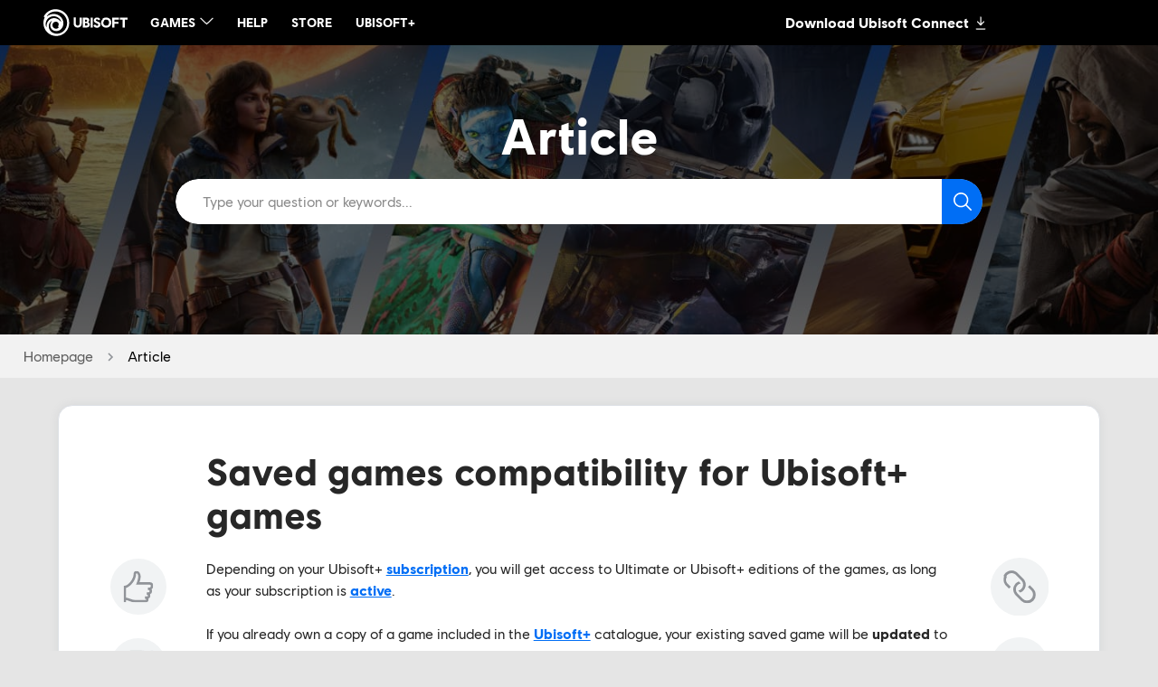

--- FILE ---
content_type: text/html
request_url: https://www.ubisoft.com/en-us/help/article/000064712
body_size: 51778
content:
<!DOCTYPE html><html  lang='en-us'>
      <head>
        <title data-rh="true"></title>
        
        
        <!-- Make the page mobile compatible -->
        <meta name="viewport" content="width=device-width, initial-scale=1">
        <meta name="mobile-web-app-capable" content="yes">
        <meta charset="utf-8">
        <meta name="google-site-verification" content="ZCMr9NC6ETg15R_XxItt9dgbpvcQjmbQPa1t_57FcTA" />
        <style>
          body > #app {
          visibility: hidden; /* Will be overriden in app/styles/global.scss */
        </style>
      </head>
      <script>
        window.translations = {"cancelSub.additionalEmail":"Additional Contact Email Address","cancelSub.additionalEmailConfirm":"Confirm Additional Contact Email Address","cancelSub.address":"Billing Address","cancelSub.cancelAnother":"I am interested in another gaming subscription service","cancelSub.cancelDetails":"Please provide details about why you wish to cancel","cancelSub.cancelDone":"I subscribed to play certain games / songs that I am done playing","cancelSub.cancelEnough":"There are not enough games / songs I want to play included in my subscription","cancelSub.cancelExpensive":"The subscription is too expensive","cancelSub.cancelInterface":"The subscription interface is difficult to use","cancelSub.cancelLaterDate":"If you wish to cancel later please enter the date","cancelSub.cancelOther":"Other reason","cancelSub.cancelProblems":"I have encountered some technical problems while using the subscription","cancelSub.cancelPromotion":"I wanted to try the subscription during a promotion","cancelSub.cancelReasonExtraordinary":"Why do you wish to cancel?","cancelSub.cancelReasonRegular":"Why do you wish to cancel?","cancelSub.cancelTime":"I do not have enough time to play","cancelSub.cancelType":"Please choose a cancellation type","cancelSub.cancelTypeExtraordinary":"Extraordinary Cancellation","cancelSub.cancelTypeExtraordinaryDescription":"Extraordinary Cancellation: Select this option if you are of the opinion that there is a valid reason for an extraordinary cancellation – which has an immediate effect. You can describe your cancellation reason below. Once you click on the “Cancel Now” button below, our customer support will review your request and may ask for more details. Be careful not to disclose information that is not strictly necessary to process your request, that is sensitive or that can infringe third-parties rights.","cancelSub.cancelTypeRegular":"Regular Cancellation","cancelSub.cancelTypeRegularDescription":"Regular Cancellation: Select this option if you want your subscription to be canceled at the end of the current billing cycle.","cancelSub.cancelUse":"I cannot use the subscription on the device I want","cancelSub.date":"Your subscription will be cancelled at the end of the current billing cycle","cancelSub.email":"Email Associated to Your Ubisoft Account","cancelSub.emailConfirm":"Confirm Email Associated to Your Ubisoft Account","cancelSub.emailValid":"Please enter a valid email address","cancelSub.emailsMatch":"The emails entered do not match","cancelSub.findSubHelp":"Your subscription number should be in the format of A-XXXXXXXXX. You can find this information in the email confirmation sent after you subscribed, or on your monthly invoices available in the Account Management Page.","cancelSub.firstName":"First Name","cancelSub.formCancelNow":"Cancel Now","cancelSub.formCancelNowHereLink":"here","cancelSub.formCancelNowPersonalData":"Ubisoft Entertainment has a legitimate interest in processing your personal data to handle your unsubscribe request. Your data will be accessible by the relevant Ubisoft teams and stored until your subscription has been cancelled. You can request a copy of your data, its deletion or rectification, object to the processing of your data, request the restriction of its processing, and/or receive your information in portable form by contacting Ubisoft's data protection officers ","cancelSub.formSubmitted":"The request to cancel your subscription has been submitted.","cancelSub.goAccountSubscriptions":"Go to My Account Subscriptions","cancelSub.goLogIn":"Please log in to your account to make the process of cancelling your subscription easier.","cancelSub.goSubscriptionManagement":"For faster service, go to the Subscription Management page to manage your subscriptions.","cancelSub.lastName":"Last Name","cancelSub.logIn":"Log in","cancelSub.rainbowSixSiege":"Rainbow Six Siege X","cancelSub.requiredField":"Indicates a required field","cancelSub.rocksmithPlus":"Rocksmith+","cancelSub.selectionRequired":"Please select at least one option","cancelSub.subscriptionNumber":"Subscription Number","cancelSub.subscriptionToCancel":"Which subscription would you like to cancel?","cancelSub.ubisoftPlus":"Ubisoft+","cancelSub.userName":"Ubisoft User Name","recovery.accountRecoveryArticleRedirect.articleMessage":"account recovery article.","recovery.accountRecoveryArticleRedirect.message":"Before completing the account recovery form, please make sure to follow the steps in our {article}","recovery.contactInfo.description":"Please note that we will use this address to contact you about your request.","recovery.contactInfo.email.instantError":"Invalid email address","recovery.contactInfo.email.label":"Your contact email address","recovery.contactInfo.email.submitError":"Email address is required","recovery.contactInfo.title":"Your contact information","recovery.details.description":"Please provide further details to help recover your account. Avoid sharing any personal identifiable information (PII) such as your address or password. Stay secure!","recovery.details.info.error":"Your message has exceeded the maximum length allowed. Please shorten your message so that your comment can be submitted.","recovery.details.info.label":"Add details","recovery.details.info.placeholder":"e.g. Tell us the potential reason why you lost your account.","recovery.details.title":"Additional details ","recovery.details.validation":"optional","recovery.fixAllErrors":"Please fix all the errors","recovery.linkAccount.description":"Have you linked any external profiles such as Steam, PlayStation or Xbox to your account?","recovery.linkAccount.platform.error":"Select platform for provided username","recovery.linkAccount.platform.label":"Platform","recovery.linkAccount.platform.placeholder":"Select platform","recovery.linkAccount.platform.playStation":"PlayStation","recovery.linkAccount.platform.select":"Select Platform","recovery.linkAccount.platform.stream":"Stream","recovery.linkAccount.platform.xbox":"Xbox","recovery.linkAccount.title":"External Account Linked","recovery.linkAccount.user.btnAdd":"Add one more user name","recovery.linkAccount.user.btnRemove":"Remove","recovery.linkAccount.userName.error":"Invalid username","recovery.linkAccount.userName.label":"Username","recovery.modal.accountNotFound.body":"We couldn’t find an account matching the details provided. Please double-check your username or email and try again.{br}{br}If you're still having trouble, please provide more information, such as PC activation keys, any linked external accounts, or any other relevant information that may help us recover your account.","recovery.modal.accountNotFound.title":"We couldn’t find your Ubisoft Account","recovery.modal.emailNotSupported.body":"Sorry, your Contact Email address is invalid.","recovery.modal.emailNotSupported.title":"There was an issue with your request","recovery.modal.tooManyRequests.body":"Please wait a moment and try again.","recovery.modal.tooManyRequests.title":"Too many submission attempts have been made","recovery.optional":"optional","recovery.pcKey.description":"If you've registered PC activation key (CD Key) to your lost account, please provide Information below.","recovery.pcKey.key.error":"Invalid PC activation key ","recovery.pcKey.key.label":"PC activation key","recovery.pcKey.key.tooltip":"PC activation key (CD key or Game key)  is a 25-character code you usually get when you buy a disc version of a game","recovery.pcKey.keyImage.error":"Maximum size of 10MB per file. Size limit for all files 20MB","recovery.pcKey.keyImage.file.error":"Exceeds size limit in 10MB","recovery.pcKey.keyImage.file.name":"File name","recovery.pcKey.keyImage.file.size":"9 MB","recovery.pcKey.keyImage.file.tooltipRemove":"Remove file","recovery.pcKey.keyImage.label":"Attach PC activation key image","recovery.pcKey.keyImage.message":"Maximum size of 10MB per file. Size limit for all files 20MB","recovery.pcKey.title":"PC activation key","recovery.privacy.details":"UBISOFT has a legitimate interest to collect and use your personal data in order to handle your request and contact you. Please note that if you do not want to provide us with this data, we won’t be able to identify you and answer your request. Your data is only accessible by UBISOFT and its technical partners and is stored for the life of your account. After you close your account, some information may be archived during the applicable statutory limitation periods.  Your information may be transferred to non-European countries that ensure an adequate level of protection according to the EU Commission, or within the framework of the standard data protection clauses adopted by the EU Commission (accessible here).  You can exercise your rights to access, rectify, erase, object, restrict processing or receive your information in portable form by making a request using the previous form. To ask any questions to UBISOFT's Data Protection Officer regarding the processing of your personal data, please select \"Data Request\". You may also lodge a complaint with the supervisory authority of your country.","recovery.privacy.title":"Privacy Notice","recovery.reason.accountHackedOrTakenOver":"Account Hacked or Taken Over","recovery.reason.container.placeholder":"Select recovery reason","recovery.reason.container.title":"Help us understand why you need to recover your Ubisoft Account","recovery.reason.emailDeactivated":"Email Deactivated","recovery.reason.forgotPassword":"Forgot Password","recovery.reason.forgotWhichEmailIsLinkedToAccount":"Forgot Which Email is Linked to Account","recovery.reason.header.title":"What's the Reason for Recovering Your Account? ","recovery.reason.iCannotAccessMyLinkedAccounts":"I Can’t Access My Linked Accounts (Social Media/Other Platforms)","recovery.reason.issuesWithAccountLinking":"Issues with Account Linking","recovery.reason.issuesWithAuthenticatorApp":"Issues with Authenticator App (2FA)","recovery.reason.lostAccessToLinkedEmailAddress":"Lost Access to Linked Email Address","recovery.reason.notReceivingEmails":"Not Receiving Emails (e.g., emails going to spam)","recovery.reason.other":"Not listed here","recovery.reason.phoneNumberNoLongerValid":"Phone Number No Longer Valid","recovery.reason.sMSVerificationCodeNotReceived":"SMS Verification Code Not Received","recovery.required":"required","recovery.submitBtn":"Submit Request","recovery.submitRequiredError":"Please fill in all the required fields","recovery.title":"Account Recovery","recovery.ubiAccount.error":" At least one of the fields should be filled in","recovery.ubiAccount.title":"Tell us about your Ubisoft Account","recovery.ubiAccount.ubiEmail.error":"Invalid email address","recovery.ubiAccount.ubiEmail.label":"What was the email address associated with your lost account?","recovery.ubiAccount.ubiName.btnAdd":"Add another username variant","recovery.ubiAccount.ubiName.error":"Invalid Username: 3-15 characters, start with a letter. Allowed: letters, numbers, underscore (_), dash (-), period (.).","recovery.ubiAccount.ubiName.label":"What is the Ubisoft username of the account you are trying to recover?","recovery.ubiAccount.ubiName.message":"If unsure about the spelling, please add below another variant","recovery.ubiAccount.ubiName.placeholder":"Username","recovery.ubiAccount.ubiName.tooltipRemove":"Remove username","uploader.upload":"Upload file here","uploader.uploadInfo":"Drag and drop, or click to select","category":"Category","change":"Change","contactUs":"Contact us","contactUs.accountRecoveryForm":"Account Recovery Form","contactUs.atLeastOne":"At least one of the above should be selected","contactUs.change":"Change","contactUs.chatStarted":"Chat Started","contactUs.description":"Describe the issue you are experiencing","contactUs.descriptionPlaceholder":"Type here...","contactUs.duplicate.caseDateOpened":"Date Opened:","contactUs.duplicate.caseNumber":"Case Number: {caseNumber}","contactUs.duplicate.createNewCase":"Create a New Case","contactUs.duplicate.existingCaseSectionTitle":"Existing Case Details:","contactUs.duplicate.gameService":"Game / Service:","contactUs.duplicate.title":"You may already have an existing case for this issue!","contactUs.duplicate.updateExistingCase":"Update My Existing Case","contactUs.duplicate.viewCase":"Go To My Case","contactUs.duplicate.warningMessage":"Please note: Creating a new case for an existing issue may cause delays in response time","contactUs.email":"Email","contactUs.emailWithUbiAccount":"Email Associated With Your Ubisoft Account:","contactUs.error.descriptionEmpty":"Please describe your issue","contactUs.error.requiredField":"This is a required field","contactUs.files.unsupportedFileType":"Unsupported file type","contactUs.firstLastName":"First and Last Name","contactUs.gdpr.country":"Country / Region","contactUs.gdpr.dataAccessAndPortability":"Data access and portability request - Right to know","contactUs.gdpr.dataAccessAndPortabilityInfo":"We're happy to help you exercise your right to access any data we hold about you. To do so, you can directly download an extract of your data in the Account Management website. If you have follow-up questions, please fill in the form below to give us a better idea.","contactUs.gdpr.dataCorrection":"Data rectification request - Right to correct","contactUs.gdpr.dataCorrectionInfo":"We're happy to help you exercise your right to correct any data we may hold about you that you feel may be incorrect. Please fill in the form below and provide as many details about the information you would like to correct. ","contactUs.gdpr.dataDeletionRequest":"Data deletion request - Right to delete","contactUs.gdpr.dataDeletionRequestInfo":"We'll be happy to help you delete the data we hold about you. Note that all games, in-game content, and other products activated on your Ubisoft account will be deleted. This operation cannot be reversed. Please fill in the form below if you would like to proceed with the request.","contactUs.gdpr.dataLimitUseAndDisclosure":"Data restriction request - Right to restriction","contactUs.gdpr.dataLimitUseAndDisclosureInfo":"We're happy to help you exercise your right to limit the use and/or disclosure of your personal information we may hold about you. This right can only be exercised in specific circumstances, for example for legal claims, or to protect the rights of someone else. Please fill in the form providing as much detail to give us a better idea of how we can help.","contactUs.gdpr.dataProcessing":"Data objection request - Right to object","contactUs.gdpr.dataProcessingInfo":"We'll be happy to help you exercise your right to object the processing of the data we hold about you. Please fill in the form below to give us more details about  your objection.","contactUs.gdpr.dataRequest":"Data information request - Right to know","contactUs.gdpr.dataRequestInfo":"We'll be happy to answer your questions regarding how we protect and process the data we hold about you. Please fill in the form below to give us a better idea of how we can help.","contactUs.gdpr.rightToLimitUse":"Right to limit use/disclosure of sensitive personal information","contactUs.gdpr.rightToLimitUseInfo":"We're happy to help you exercise your right to limit the use and/or disclosure of your sensitive personal information. This right can only be exercised in specific circumstances, for example for legal claims, or to protect the rights of someone else. Please fill in the form providing as much detail to give us a better idea of how we can help.","contactUs.gdpr.rightToOptOut":"Right to opt-out from data sharing/Do not sell my personal information","contactUs.gdpr.rightToOptOutInfo":"We'll be happy to help you exercise your right to opt-out from the sale/sharing of personal information. Please fill in the form below to give us more details about opting out from the sale/sharing of your personal information.","contactUs.geolocation.cta":"Would you like to go to the correct locale?","contactUs.geolocation.message":"It appears that you're attempting to create a case from a different location than where your IP address is registered.","contactUs.geolocation.title":"Different Location Detected","contactUs.invalidFormat":"Invalid Format","contactUs.keyRedeem":"Activation Key / Redeem Code","contactUs.loading":"No results found","contactUs.loginModal.accountRecovery1":"Forgot password?","contactUs.loginModal.accountRecovery2":"Lost access to your Ubisoft account?","contactUs.loginModal.accountRecoveryLink1":"Reset Your Password","contactUs.loginModal.accountRecoveryLink2":"Recover Your Account","contactUs.loginModal.loginButton":"Log In","contactUs.loginModal.loginCTA":"Please log in to your account to open a support case.","contactUs.loginModal.title":"Log In to Submit a Case","contactUs.matchId":"Match ID","contactUs.mobileGameId":"Mobile Game ID","contactUs.noResults":"No results found","contactUs.noUbiAccount":"I do not have a Ubisoft Account","contactUs.orderNumber":"Order Number","contactUs.pleaseUpdateCase":"Please update or close your active Case before opening a new one.","contactUs.recommended":"Recommended","contactUs.reportPlayer.abusiveChatDescription":"Players engaging in insulting, or inappropriate language, as well as advertising, recruiting, or flooding chat channels. Please note, the best way to report this would be right in the game or service where it occurred.","contactUs.reportPlayer.abusiveChatTitle":"Abusive chat (text or voice)","contactUs.reportPlayer.cheatingDescription":"Use of third-party scripts, macros, applications, hacks or any way to modify game files. Please note, the best way to report this would be right in the game or service where it occurred.","contactUs.reportPlayer.cheatingTitle":"Cheating","contactUs.reportPlayer.fullName":"Full name","contactUs.reportPlayer.generatedContent":"User generated content","contactUs.reportPlayer.harassementDescription":"Behavior that demeans, humiliates, intimidates, or mentally distresses a person. It includes unwelcome remarks or comments about race, religion, sex, age, disability, or any other form of discrimination (e.g.: sexual harassment and stalking).","contactUs.reportPlayer.harassementTitle":"Harassment","contactUs.reportPlayer.hateSpeechDescription":"Discriminatory, offensive language targeting individuals or groups based on race, gender, religion, sexual orientation, or disability.","contactUs.reportPlayer.hateSpeechTitle":"Hate Speech","contactUs.reportPlayer.inappropriateNameDescription":"Usernames that are inappropriate, religious, sexual, criminal, political or other offensive or that violates the Terms of Service.","contactUs.reportPlayer.inappropriateNameTitle":"Inappropriate Usernames","contactUs.reportPlayer.notApplicable":"Not applicable","contactUs.reportPlayer.otherIlegalDescription":"All other illegal content that doesn't fall under the previous categories, such as. Scam or fraud, privacy-related violations, defamation, infringement, etc.","contactUs.reportPlayer.otherIlegalTitle":"Other illegal content","contactUs.reportPlayer.reportChannel":"Channel(s) where the behavior occurred","contactUs.reportPlayer.reportLabel":"What would you like to report?","contactUs.reportPlayer.reportPlaceholder":"Select report reason","contactUs.reportPlayer.textChat":"Text chat","contactUs.reportPlayer.threatsDescription":"Threatening to inflict pain, injury, damage, or other hostile action based on race, religion, sex, age, disability, or any other form of discrimination in order to gain advantage. It also includes self-harm, minor endangerment, terrorist threats, personal threats to others and to Ubisoft staff and violent extremism.","contactUs.reportPlayer.threatsTitle":"Threats & Violence","contactUs.reportPlayer.voiceChat":"Voice chat","contactUs.seeMoreArticlesSearch":"No Help articles found based on your search","contactUs.seeMoreArticlesSelection":"No results were found. Please describe your issue below, and relevant articles will appear as you type.","contactUs.select":"Select","contactUs.selectDataReqType":"Select a Data Request Type","contactUs.selectionError":"Please fill out all required fields before submitting","contactUs.solvedIssue":"We May Already Have an Answer For Your Issue","contactUs.startChat":"Start Chat","contactUs.submitCase":"Open Case","contactUs.submitCaseMessage":"Available 24/7","contactUs.thankYou":"Thank you","contactUs.thankYouErrorMsg":"There was an issue submitting your case","contactUs.title":"Please Tell Us How We Can Help You Today","contactUs.tryTheseSuggestedArticles":"Try these suggested articles before opening a case","contactUs.ubiUsername":"Ubisoft Account Username","contactUs.userNameOfPlayer":"Username of the Player","contactUs.videoLink":"Video Link","contactUs.viewMyCases":"View My Cases","contactUs.youAreNotLoggedIn":"You are not logged in","contactUs.youHaveOpenCase":"You have an open case!","contactUsPopularGames":"Popular Games","contactUsRecentlyPlayed":"Recently Played Games","contactUsSelectGameTitle":"Search for a Game or Service","game":"Game / Service","helloName":"Hello {name}","homepage":"Homepage","no":"No","platform":"Platform","recoverYourAccount":"recover your account","resetYourPassword":"resetting your account","selectedCategory":"Selected Category","selectedGame":"Selected Game","selectedPlatform":"Selected Platform","selectedSubCategory":"Selected Sub-Category","subCategory":"Sub-Category","yes":"Yes","quickHelp.changeEmail":"Change your email","quickHelp.crossProgression":"Learn about cross-progression","quickHelp.disableAuthentication":"Disable 2-step verification","quickHelp.linkUnlink":"Link or unlink your account","quickHelp.recoverAccount":"Recover your account","quickHelp.reportPlayer":"Report a player","quickHelp.requestRefund":"Request a refund","quickHelp.resetPassword":"Reset your password","quickHelp.sanctions":"Know about sanctions","quickHelp.sectionTitle":"Popular Help","quickHelp.troubleshootConnection":"Troubleshooting Ubisoft Connect","gameHelpResources":"Game Help Resources","noResultButton":"No result","noResultFound":"No results found ","openTheSearchBar":"Open the search bar","popularResources":"Popular resources","resetTheSearchBar":"Reset the search bar","searchResults.couldNotFindResults":"We're sorry, we couldn't find any results<span> for \"{query}\"</span>.","searchResults.moreResults":"More Results","searchResults.resultsAmount":"{amount} results","searchResults.sortedBy":"Sorted by: Relevance","searchResults.stillHaveNotFound":"<div>If you still haven't found what you're looking for:</div> Please don't hesitate to contact <a>customer support</a>.","searchResults.tipsToConsider":"Please consider the following tips: <p>Double-check your spelling.</p> <p>Use a more generic search term for better results.</p>","showAllResults":"Show all results","typeYourSearch":"Type your question or keywords...","searchResults.resultOne":"1 result","allCategories":"All Subtopics","allGames":"All Games","allPlatforms":"All Platforms","allProblemTypes":"All Problem Types","allTopics":"All Topics","allTypes":"All Types","dropdown.filters":"Filters","dropdown.game":"Game","dropdown.platform":"Platform","dropdown.problemType":"Problem Type","dropdown.subtopic":"Subtopic","dropdown.topic":"Topic","selectCategory":"Select a sub-topic","selectGame":"Select a game","selectPlatform":"Select a platform","selectTopic":"Select a topic","selectType":"Select a type","categories.c1.description":"Help with accessing, managing, and protecting your account","categories.c1.title":"Account Management and Security","categories.c101.description":"Help us keep your account details up to date","categories.c101.title":"Account Information","categories.c102.description":"Ask us any other questions about your account","categories.c102.title":"Other Account Queries","categories.c103.description":"Speak to us about 2-step verification, or report suspicious activity","categories.c103.title":"Account Security","categories.c11.description":"Speak to us about in-game store orders and payments","categories.c11.title":"In-Game Purchases","categories.c12.description":"Ban appeals and reports of Code of Conduct violations","categories.c12.title":"Player Reporting and Sanctions","categories.c121.description":"Ask us anything. It doesn't need to be game-related!","categories.c121.title":"General Information","categories.c14.description":"Queries regarding your recent purchases or active subscriptions","categories.c14.title":"Purchases and Subscriptions","categories.c16.description":"Find out how to manage your subscriptions","categories.c16.title":"Subscriptions","categories.c162.description":"Tell us if someone isn't playing fair, in or out of game","categories.c162.title":"Report a Player","categories.c17.description":"Get support for questions or issues related to your Ubisoft Wallet","categories.c17.title":"Ubisoft Wallet","categories.c2.description":"Request help with activating a game or redeeming in-game content","categories.c2.title":"Game Keys and Content Codes","categories.c306.description":"Issues related to the download and/or installation process","categories.c306.title":"Download and Installation","categories.c347.description":"Talk to us about an account sanction or in-game ban","categories.c347.title":"Appeal a Ban","categories.c389.description":"We are happy to answer all your questions about how we process your personal data. Please tell us in your request description below what you would like to know.","categories.c389.title":"Data information request - Right to know","categories.c390.description":"Please note that all the games and products linked to your account will be deleted and we will have no way to restore them once the deletion is complete.","categories.c390.title":"Data deletion request - Right to delete","categories.c393.description":"Please tell us in your request description below to what processing you want to object (e.g. use of your personal data for marketing purposes).","categories.c393.title":"Data objection request - right to object","categories.c394.description":"We're happy to help you exercise your right to correct any data we may hold about you that you feel may be incorrect. Please fill in the form below and provide as many details about the information you would like to correct.","categories.c394.title":"Data rectification request - Right to correct","categories.c395.description":"We're happy to help you exercise your right to limit the use and/or disclosure of your personal information we may hold about you. This right can only be exercised in specific circumstances, for example for legal claims, or to protect the rights of someone else. Please fill in the form providing as much detail to give us a better idea of how we can help.","categories.c395.title":"Data restriction request - Right to restriction","categories.c396.description":"We're happy to help you exercise your right to access any data we hold about you. To do so, you can directly download an extract of your data in the Account Management website. If you have follow-up questions, please fill in the form below to give us a better idea.","categories.c396.title":"Data access and portability request - Right to know","categories.c397.description":"We'll be happy to help you exercise your right to opt-out from the sale/sharing of personal information. Please fill in the form below to give us more details about opting out from the sale/sharing of your personal information.","categories.c397.title":"Right to opt-out from data sharing/Do not sell my personal information","categories.c398.description":"We're happy to help you exercise your right to limit the use and/or disclosure of your sensitive personal information. This right can only be exercised in specific circumstances, for example for legal claims, or to protect the rights of someone else. Please fill in the form providing as much detail to give us a better idea of how we can help.","categories.c398.title":"Right to limit use/disclosure of sensitive personal information","categories.c4.description":"General questions, feedback, in-game issues and troubleshooting","categories.c4.title":"Information and Troubleshooting","categories.c413.description":"Request a review or deletion of your personal data at any time","categories.c413.title":"Account Closure and Data Privacy","categories.c415.description":"Talk to us about our account linking feature","categories.c415.title":"Account Linking","categories.c420.description":"Regain access to your locked or lost account","categories.c420.title":"Account Login and Recovery","categories.c424.description":"Get help with gameplay, or give us feedback on game features","categories.c424.title":"Gameplay","categories.c427.description":"Find your in-game content or rewards","categories.c427.title":"Missing Content","categories.c428.description":"Ask us about the current Code of Conduct for any of our games","categories.c428.title":"Learn the rules","categories.c7.description":"Report and fix in-game bugs, connection errors, and troubleshooting","categories.c7.title":"Technical Issues","categories.c8.description":"Speak to us about Ubisoft Store orders, payments, and discounts","categories.c8.title":"Ubisoft Store Purchases","article.createdOnDate":"Created on: {date}","article.updatedOnDate":"Updated on: {date}","articleNumber":"Article number","associated":"Associated","author":"Author","creationDate":"Date Opened","machineTranslatedOptionalDisclaimer1":"This Ubisoft support article has been translated for your convenience using translation software powered by Google Translate. Reasonable efforts have been made to provide an accurate translation, however, no automated translation is perfect nor is it intended to replace human translators.","machineTranslatedOptionalDisclaimer2":"Any discrepancies or differences created in the translation are not binding and have no legal effect for compliance or enforcement purposes. If any questions arise related to the accuracy of the information contained in the translated website, please refer to the English version of the website which is the official version.","machineTranslatedRequiredDisclaimer":"THIS SERVICE MAY CONTAIN TRANSLATIONS POWERED BY GOOGLE. GOOGLE DISCLAIMS ALL WARRANTIES RELATED TO THE TRANSLATIONS, EXPRESS OR IMPLIED, INCLUDING ANY WARRANTIES OF ACCURACY, RELIABILITY, AND ANY IMPLIED WARRANTIES OF MERCHANTABILITY, FITNESS FOR A PARTICULAR PURPOSE AND NONINFRINGEMENT.","nonTranslatedDisclaimer":"You’re seeing the English version of this article because a regionalized version in your language is unavailable.","shareTheLove":"Liked it? Share the love!","updateDate":"Update date","wasThisHelpful":"Was this helpful?","youMightAlsoBeInterested":"You might also be interested in","accountDescription":"Help with accessing, managing, and protecting your account","connectivityDescription":"Server status and troubleshooting help","exploreByTitle":"Explore Help by Game","exploreByTopic":"Explore Help by topic","feedback":"Feedback","feedbackDescription":"Report bugs to help us make games better","forum":"Forum","forumDescription":"Share and exchange knowledge with other players","gameplayDescription":"Explore expert tutorials on Gameplan, a rich collection of walkthrough content","goToBugs":"Go to reported bugs","goToForum":"Go to the Forum","joinCommunity":"Join the community","lockedOutAccount":"Locked out of your account?","login":"Log in","loginToPersonalizedExperience":"Log in for Personalized Help and Case Management","moreTitles":"More titles","orBrowse":"Or browse","playerSafetyDescription":"Ban appeals and reports of Code of Conduct violations","purchasesRewardsDescription":"See your purchases and claim your rewards","seeAllResource":"See all resources","welcomeToHelp":"Welcome to Ubisoft Help","whatdoYouNeedHelpWith":"What do you need help with?","library":"Your Library","gameplan.goto":"Visit Gameplan","applyFilters":"Apply filters","bannerForumHref":"https://forums.ubisoft.com/","bannerForumLinkText":"Visit the forum","bannerForumLinkTextWithGame":"Visit {game} Forum","bannerForumTitle":"Join the Ubisoft community and interact with other players","bannerForumTitleWithGame":"Join the Ubisoft community and interact with other {game} players","clearFilters":"Clear filters","countResults":"{count} results","hideFilters":"Hide filters","lastUpdate":"Last update","liveServerStatus":"Live server status","searchByFilter":"Search by filter","topicResources":"{topic} resources","whatCanHelpWith":"What can we help you with?","middlePages.searchResultsFor":"Search results for \"{query}\"","account.caseClosed":"Closed case","account.caseOpen":"Open case","account.changeYourEmailAddress":"Change your email address","account.goToAccountResources":"See all resources","account.headerMessage":"Sign in to your Ubisoft account for faster help","account.helloName":"Hello {name}!","account.lastLoginDateTime":"Your last login session: {date} {time}","account.login":"Log in","account.loginForPersonalization":"Login for personalized help","account.manageYour2StepVerification":"Manage your 2-step verification","account.seeAllCases":"See all cases","account.watchVideo":"Watch video","account.yourAccount":"Your account","account.yourCases":"Your open cases","browseHelpResources":"Browse for help resources","callToAction.buttonText":"Learn more","connectivity.currentAlerts":"Current server alerts:","connectivity.lastUpdateDateTime":"Last update: {date} at {time}","connectivity.noServerAlerts":"Your last three played games don't need an active server connection, so you jump right in!","connectivity.noServerAlertsSelectedGame":"This game doesn't need an active server connection, so jump right in!","gameplan.contentRelatedToProgression":"Here is some gameplay content related to your progression","gameplan.lastMission":"Last mission:","gameplan.lastSession":"Last session:","gameplan.level":"Level:","gameplan.location":"Location:","gameplan.yourGameProgression":"Your game progression","gameplanDescription":"Discover a rich collection of curated walkthroughs and help videos","gameplay.IChangedMyMind":"Show content","gameplay.dontShowContent":"Don’t show me the content","gameplay.noSpoilPlease":"No spoilers please!","gameplay.noSpoilSelected":"Don’t show me the content","gameplay.okWithSpoil":"I’m not worried about spoilers","gameplay.showContent":"Show me the content","gameplay.spoilerAlert":"Spoiler Alert: The Gameplan section shows you helpful, recommended gameplay content based on where you are in your games. This content may include spoilers.","games.exploreUbisoftGames":"Explore all Ubisoft games","games.mostRecentGames":"Your three most recently played games","games.nextGame":"Next game","games.previousGame":"Previous game","games.selectGame":"Select a game","games.viewAllYourGames":"View all your games","games.yourLibrary":"Your Library","noArticlesGameSpecific":"We haven't created any content for this game yet!","noArticlesLatestGames":"We haven't created any content for your last three played games yet!","playerSafety.lastPlayers":"The last three players you've interacted with","playerSafety.learnMore":"Learn about Player Safety","playerSafety.readCodeOfConduct":"Read our Code of Conduct","playerSafety.reportPlayer":"Report a player","purchasesRewards.boughtOnDate":"Bought on {date}","purchasesRewards.description":"Queries regarding your recent purchases or active subscriptions","purchasesRewards.loginToExplore":"Log in to explore all you've earned","purchasesRewards.mostRecentPurchase":"Your most recent purchases","purchasesRewards.noRewardsLatestGames":"You haven't unlocked any rewards for your last three played games yet!","purchasesRewards.noRewardsSelectedGame":"You haven't unlocked any rewards for this game yet!","purchasesRewards.relevantToYou":"Relevant to you:","purchasesRewards.yourLatestRewards":"Your last rewards:","seeAllResources":"See all resources","yourTopics":"Your topics","contactUs.duplicateModal.title":"You may already have an existing case for this issue!","contactUs.duplicateModal.dateOpened":"Creating a new case for an existing issue may cause delays in response time","contactUs.duplicateModal.createButton":"Create a New Case","contactUs.duplicateModal.existingCase":"Existing Case Details","contactUs.duplicateModal.goToCaseButton":"Go to My Case","contactUs.duplicateModal.updateCaseButton":"Update My Existing Case","auth.accountRecovery":"Forgot password?","auth.accountRecoveryLink":"Reset your password","auth.loginButton":"Log In","case":"Case","caseDetails":"Case Details","caseDetails.attachmentAdd":"Add Files","caseDetails.attachmentAddLimit":"Maximum size of {fileMaxSize}MB per file. Size limit for all files {filesMaxSize}MB","caseDetails.attachmentMaxSizeError":"You have exceeded the file attachment size limit of {fileMaxSize}MB","caseDetails.attachmentSubmissionError":"There was an error submitting your attachment(s)","caseDetails.attachmentSubmissionSuccess":"Your attachment(s) have submitted successfully!","caseDetails.attachmentsCount":"My Attachments ({count})","caseDetails.attachmentsMaxSizeError":"You have exceeded the case attachment size limit of {filesMaxSize}MB","caseDetails.chatTranscript":"Chat Transcript","caseDetails.closeCase":"Close Case","caseDetails.closeCaseErrorText":"There was an error closing your case.","caseDetails.closeCaseNoText":"No","caseDetails.closeCaseSuccessText":"Your case was closed successfully!","caseDetails.closeCaseTitle":"Are you sure you want to close your case?","caseDetails.closeCaseYesText":"Yes, Close My Case","caseDetails.closedCaseCreateNew":"Create New Case","caseDetails.closedCaseCreateNewSameIssue":"Create New Case For The Same Issue","caseDetails.closedCaseMsg":"To reopen this case, please add a comment, or attach a file below.","caseDetails.closedCaseMsgTitle":"This case is closed.","caseDetails.closedCasePermanent":"This case has been closed due to extended inactivity. If you are still having this problem, please click the button below to create a new case for this issue.","caseDetails.commentBoxMaxLimit":"Your message has exceeded the maximum length allowed. Please shorten your message so that your comment can be submitted.","caseDetails.commentBoxPlaceholder":"Type here...","caseDetails.commentBoxTitle":"Would you like to provide additional information?","caseDetails.commentSubmissionError":"There was an error submitting your comment.","caseDetails.commentSubmissionSuccess":"Your comment was submitted successfully!","caseDetails.errorLoadingCased":"There was an error loading your case details. Try refreshing the page.","caseDetails.interactionsHideHistory":"Hide Conversation History","caseDetails.interactionsShowHistory":"Show Conversation History","caseDetails.interactionsTitle":"Your Message:","caseDetails.noCaseFound":"No Case Found","caseDetails.noInteractions":"No Interactions","caseUpdateRedirect.caseIsClosed":"Your case is now closed.","caseUpdateRedirect.caseUpdate":"Case Update","caseUpdateRedirect.myCases":"Case Number:","caseUpdateRedirect.viewAllMyCases":"To see your previous cases, visit the {myCases} page.","caseUpdateRedirect.viewCase":"Case Number:","cases.accessDenied":"You must be logged in to view this page.","cases.notLoggedInMsg":"If you no longer have access to that email address, we can help you {auth.accountRecoveryLink}.","here":"here","myCase":"My Case","myCases":"My Cases","myCases.closedCases":"Closed Cases","myCases.dupCase":"You are attempting to access a case that was closed as a duplicate. Please select another case from your open cases list.","myCases.errorLoadingCased":"There was an error loading your case list. Try refreshing the page.","myCases.noOpenCases":"You don't have any open Cases.","myCases.openCase":"You can open a Support Case","myCases.openCases":"Open Cases","submit":"Submit","pc":"PC","ios":"iOS","mac":"Mac","account":"Account Management and Security","android":"Android","xbox-360":"Xbox 360","xbox-one":"Xbox One","amazon-luna":"Amazon Luna","nintendo-ds":"Nintendo DS","nintendo-3ds":"Nintendo 3DS","nintendo-wii":"Nintendo Wii","ubisoft-plus":"Ubisoft+","playstation-3":"PlayStation 3","playstation-4":"PlayStation 4","playstation-5":"PlayStation 5","ubisoft-store":"Ubisoft Store","nintendo-wii-u":"Nintendo Wii U","nintendo-switch":"Nintendo Switch","xbox-series-s-x":"Xbox Series S/X","playstation-vita":"PlayStation Vita","caseSubmitted":"Your support case has been submitted!","chat.chatStarting":"Your chat session will begin shortly.","chat.closeCase":"If you do not require an answer from Ubisoft Support, you may also click the Close Case button when viewing your case details.","chat.sla":"A support case has also been created for you, and an email has been sent to confirm that we have received your question. If for whatever reason you do not get to speak with Ubisoft Support via chat today, we will still reply to your case via email as soon as possible.","chat.updateCase":"You can always update your question or continue your live chat at any time by visiting {cases}, or clicking on the link in the email you received from us. From there you can update your case with additional information, provide attachments (images, Dxdiag, etc.), or continue your chat session.","chatAnon.sla":"If your chat disconnects for any reason, please start a new chat, and provide the next Account Support agent with your original case number so they can locate your case.","email.closeCase":"You may also click the Close Case button if you no longer require support while awaiting our response.","email.slaBusySeason":"An email has been sent to confirm that we have received your question. PLEASE NOTE that we are currently experiencing high contact volumes. As a result, there may be a delay in getting a response. We will reply to your support request as soon as possible. Thank you for your patience.","email.updateCase":"If you need to update your question, visit {cases} or the corresponding reference number. From here you can update your case with additional information or provide any attachments (images, Dxdiag, etc.) we may need.","emailAnon.sla":"Our support staff will contact you as soon as possible regarding your issue to the email address you provided.","gdprEmailAnon.sla":"Thank you for submitting this request. We will get back to you as soon as we can. Additional information about the use of your personal data and about your rights regarding that data can be found in our {privacyPolicy}.","privacyPolicy":"Privacy Policy","referenceNumber":"Case Number: {caseNumber}","thankYou.title":"Thank You","back":"Back","apply":"Apply","other":"Other helpful resources on account linking","letsTalk":"Let's talk","learnMore":"Learn more","couldYouRefine":"Could you refine?","thisShouldHelp":"This should help","whatIsYourSituation":"Which of the following best describes your situation?","andThisResourceShouldHelp":"And a helpful resource to help you do it","cantFindWhatYoureLookingFor":"Can't find what you're looking for?","articleNotFound":"404 Article not found","gameNotFound":"404 Game not found","gameHelp":"{game} Help","updated":"updated","watchVideo":"Watch video","attachmentAdd":"ADD FILES","account.account-linking":"Account linking","account.account-recovery":"Account recovery","account.account-security":"Account security","account.account-settings":"Account settings","account.verification":"Account Verification","all-games":"All Games","cancelSubscription":"Cancel Subscription","cases":"Cases","connectivity-and-performance":"Connectivity and Performance","connectivity-and-performance.connectivity-troubleshooting":"Connectivity troubleshooting","connectivity-and-performance.server-status":"Server status","connectivity-and-performance.technical-troubleshooting":"Technical troubleshooting","format.articles":"Articles","format.feedbackBugs":"Feedback / Bugs","format.forum":"Forum","format.videos":"Videos","gameplay":"Gameplay and Walkthroughs","gameplay.accessibility":"Accessibility","gameplay.gameplan":"Gameplan","gameplay.learning":"Learning","gameplay.matchmaking":"Matchmaking","gameplay.progression":"Progression","gameplay.tips-and-tricks":"Tips and Tricks","gameplay.walkthroughs":"Walkthroughs","player-safety":"Player Reporting and Sanctions","player-safety.authenticity-and-fraud":"Authenticity and fraud","player-safety.data-privacy":"Data privacy","player-safety.minor-safety":"Minor safety","player-safety.reporting-and-sanctions":"Reporting and sanctions","purchases-and-rewards":"Purchases and Subscription ","purchases-and-rewards.activation":"Activation","purchases-and-rewards.beta":"Beta","purchases-and-rewards.in-game-purchases":"In-game purchases","purchases-and-rewards.payments":"Payments","purchases-and-rewards.product-information":"Product information","purchases-and-rewards.promotions-and-discounts":"Promotions and discounts","purchases-and-rewards.refunds-and-returns":"Refunds and returns","purchases-and-rewards.subscription":"Subscriptions","purchases-and-rewards.track-order":"Track order","type.article":"Article","type.gameplan-article":"Article","type.news":"News","type.video":"Video","your-library":"Your Library","collapseAll":"Collapse all","expandAll":"Expand all","liveFeedUpdate":"Live Feed","newsAndIssues":"News and Known Issues","countGamesOwned":"{count} games played","countYearsWithUbi":"{count} years with Ubi","newPlayer":"new player","noGamesYet":"No games yet","oneGameOwned":"1 game played","oneYearWithUbi":"1 year with Ubi","activate2StepVerification":"You want to activate 2-Step verification on your account","email":"Email","mobileApp":"Mobile app","otherAccountSecurity":"Here are helpful resources regarding other account security topics","sms":"SMS","someoneAccessedYourAccount":"You think someone else has accessed your account","troubleManagingSecurity":"You are having trouble managing your security features on the website","usefulLinkChangePassword":"Useful link to change your password","wantChangePassword":"You want to change your password","whatToActivateFeatureOn":"What would you like to activate the feature on?","knowMorePrivacyPolicy":"You want to know more about our Privacy Policy","knowMoreTermsOfUse":"You want to know more about our Terms of Use","otherDataPrivacy":"Here are helpful resources regarding other data privacy topics","reviewDataAboutYou":"You want to review the data Ubisoft holds about you","wantCloseAccount":"You want to close your Ubisoft account","canAccessEmail":"Can you access your account email?","changeUsernameLast30Days":"Did you change your username in the last 30 days?","otherAccountManagement":"Here are helpful resources regarding other account management topics","usefulLinkChangeAvatar":"Useful link to change your avatar","usefulLinkChangeEmail":"Useful link to change your email address","usefulLinkChangeUsername":"Useful link to change your username","wantChangeAvatar":"You want to change your avatar","wantChangeCountry":"You want to change the country on your account","wantChangeEmail":"You want to change your email address","wantChangeUsername":"You want to change your username","Closed":"Closed","EscalatedExternal":"Escalated","EscalatedInternal":"Escalated","New":"New","Updated":"In Progress","Waiting":"Updated","Accessibility":"Accessibility","AccountLogin":"Account / Login","ConnectionIssues":"Connection Issues","Gameplay":"Gameplay","In-GamePurchases":"In-game purchase","KeysCodes":"Keys and codes","PlayerReportsBansandSanctions":"Player Reports, Bans, and Sanctions","PromotionsAndRewards":"Promotions and Rewards","Subscription":"Subscriptions","TechnicalIssues":"Technical Issues","UbisoftConnect":"Ubisoft Connect","UbisoftStore":"Ubisoft Store","Wallet":"Wallet","Website":"Website","disconnectedDetails":"We've rebuilt our support website from the ground up to give players a better, more intuitive, and personalized experience in getting help with Ubisoft products and services.","getStarted":"Get started","gotIt":"Got it","next":"Next","previous":"Previous","readyForDiscoveryTour":"Ready for the discovery tour?","skipTheIntro":"Skip the intro","welcomeDescription":"We've designed our new help platform from the ground up to revolve around each player using data to personalize content, suggestions, and give you a new level of control over your Ubisoft experience.","welcomeTitle":"Welcome to the new home of Ubisoft Help","welcomeToUbisoftHelp":"Welcome to Ubisoft Help","appealBan":"You want to appeal a ban on your account","reportCheater":"You want to report a cheater","reportOffensiveAvatarUsername":"You want to report an offensive avatar or username","reportToxicPlayer":"You want to report a toxic player","otherReportingAndSanctions":"Here are helpful resources regarding other reporting & account suspension topics","canAccessAccount":"Can you access your account?","forgotPassword":"You forgot your password","lost2StepAuth":"You lost access to your 2-step verification method","noAccessEmail":"You don't have access to your email address","otherAccountRecovery":"Here are helpful resources regarding other account recovery topics","receivedSuspiciousEmail":"Have you received a suspicious email notification?","someoneCompromisedAccount":"You think someone has compromised your account","helpTopics":"Help Topics","helpFormats":"Help Formats","ubiQuickLinks":"Ubisoft Help Quick Links","isEmailLegitimate":"You want to know if the email you have received is legitimate","receivedUnrequestPasswordReset":"You received a password reset email you didn't request","reportCompromisedAccount":"You want to report a compromised account","wantSecureAccount":"You want to secure your account","askCommunity":"Ask the community","findBug":"If you find a bug, report it","helpUsImprove":"Help us improve the game experience!","joinForumCommunity":"Join the Ubisoft community and interact with other players to get help or share your game experiences","likes":"{count} likes","mostReportedIssues":"The top three most reported issues:","popularTopics":"Today's most popular topics:","replies":"{count} replies","reportBug":"Report a bug","seeKnownIssues":"See all known issues","shareKnowledge":"Get the info you need from other players","startedBy":"Started by {username}","knowHowAccountLinkingAffects":"You want to know how account linking affects cross-play and cross-progression","otherAccountLinking":"Here are helpful resources regarding other account recovery topics","troubleLinkingUnlinkingAccount":"You are having trouble linking or unlinking your account","wantLinkAccount":"You want to link an account","wantUnlinkAccount":"You want to unlink an account","chatWithAgentOrSendMessage":"Chat with a Ubisoft agent or send us a message","sendMessage":"Send a message","chatWithAgent":"Chat with an agent","liveDiscussionWithAgent":"Have a live discussion with an agent to help you","createCaseAndObtainResponse":"Create a case and get a response as soon as possible","getFreshNews":"Stay up to date and follow Ubisoft Support on Twitter","url":"https://twitter.com/ubisoftsupport"}
      </script>
      <body><div id="app"><script src="https://static-help.ubisoft.com/help-front/prod/main.15aa14c6c584f2f368e3.js" async=""></script></div></body></html>

--- FILE ---
content_type: application/javascript
request_url: https://static-help.ubisoft.com/help-front/prod/8873.2419fddf4d95fd54b72a.chunk.js
body_size: 24543
content:
/*! For license information please see 8873.2419fddf4d95fd54b72a.chunk.js.LICENSE.txt */
(self.webpackChunkhelp_front=self.webpackChunkhelp_front||[]).push([[4848,8873],{"00945206146f7a17044b":(e,t,n)=>{var r=n("5a7ccd6273ec77fdeabc"),a=Object.prototype.hasOwnProperty;e.exports=function(e){var t=this.__data__;if(r){var n=t[e];return"__lodash_hash_undefined__"===n?void 0:n}return a.call(t,e)?t[e]:void 0}},"01d665d42ac0fb526292":(e,t,n)=>{var r=n("f8446e843ad1613417d0"),a=n("e99524bb668f88c6c42e"),o=n("f2ef6f6e544aad97aa22"),i=n("f72c7c366a646d5e453e"),c=n("84696c4e387dcb8648dc"),s=n("22fd2f70e6f18dac8668");e.exports=function(e,t,n){for(var f=-1,u=(t=r(t,e)).length,d=!1;++f<u;){var l=s(t[f]);if(!(d=null!=e&&n(e,l)))break;e=e[l]}return d||++f!=u?d:!!(u=null==e?0:e.length)&&c(u)&&i(l,u)&&(o(e)||a(e))}},"089f6438d068e21c2e37":e=>{var t=Object.prototype.toString;e.exports=function(e){return t.call(e)}},"09efa73129bfb7951ff1":(e,t,n)=>{var r=n("43b923cfacc75860e178"),a=n("596dbf5a57be1d3c969c"),o=n("a7748d7c475f1fd90265");e.exports=function(e,t){return o(a(e,t,r),e+"")}},"0b3ef4ee6405215b82fc":(e,t,n)=>{var r=n("bfae026dad300e196930"),a=n("d3f34489f4f638c7c5ff"),o=n("c6521649b14ae77b88ed"),i=n("0de17b4c9d6720b1a057"),c=n("16a2663068191a21c134"),s=n("f2ef6f6e544aad97aa22"),f=n("72301e3cc725dd502232"),u=n("1ef5eae0d45731e89b6f"),d="[object Arguments]",l="[object Array]",b="[object Object]",p=Object.prototype.hasOwnProperty;e.exports=function(e,t,n,h,v,m){var y=s(e),g=s(t),_=y?l:c(e),x=g?l:c(t),w=(_=_==d?b:_)==b,T=(x=x==d?b:x)==b,O=_==x;if(O&&f(e)){if(!f(t))return!1;y=!0,w=!1}if(O&&!w)return m||(m=new r),y||u(e)?a(e,t,n,h,v,m):o(e,t,_,n,h,v,m);if(!(1&n)){var j=w&&p.call(e,"__wrapped__"),k=T&&p.call(t,"__wrapped__");if(j||k){var S=j?e.value():e,z=k?t.value():t;return m||(m=new r),v(S,z,n,h,m)}}return!!O&&(m||(m=new r),i(e,t,n,h,v,m))}},"0b68a4be84b48b4534b2":e=>{"use strict";e.exports=function(e){if("undefined"==typeof document)return{update:function(){},remove:function(){}};var t=e.insertStyleElement(e);return{update:function(n){!function(e,t,n){var r="";n.supports&&(r+="@supports (".concat(n.supports,") {")),n.media&&(r+="@media ".concat(n.media," {"));var a=void 0!==n.layer;a&&(r+="@layer".concat(n.layer.length>0?" ".concat(n.layer):""," {")),r+=n.css,a&&(r+="}"),n.media&&(r+="}"),n.supports&&(r+="}");var o=n.sourceMap;o&&"undefined"!=typeof btoa&&(r+="\n/*# sourceMappingURL=data:application/json;base64,".concat(btoa(unescape(encodeURIComponent(JSON.stringify(o))))," */")),t.styleTagTransform(r,e,t.options)}(t,e,n)},remove:function(){!function(e){if(null===e.parentNode)return!1;e.parentNode.removeChild(e)}(t)}}}},"0dcc720b1ae88124110d":(e,t,n)=>{var r=n("9123cfeafc0d6a263ce1"),a=n("ff287e4203ba67f8dff7"),o=n("4252c33ffda2a5716eca"),i=n("b0c7635870fec56a9af9"),c=n("ef86c82e2fb9c58af3c0"),s=n("3c1144d1d0b42ea1466f"),f=n("22fd2f70e6f18dac8668");e.exports=function(e,t){return i(e)&&c(t)?s(f(e),t):function(n){var i=a(n,e);return void 0===i&&i===t?o(n,e):r(t,i,3)}}},"0de17b4c9d6720b1a057":(e,t,n)=>{var r=n("b00719d067f820b8deb0"),a=Object.prototype.hasOwnProperty;e.exports=function(e,t,n,o,i,c){var s=1&n,f=r(e),u=f.length;if(u!=r(t).length&&!s)return!1;for(var d=u;d--;){var l=f[d];if(!(s?l in t:a.call(t,l)))return!1}var b=c.get(e),p=c.get(t);if(b&&p)return b==t&&p==e;var h=!0;c.set(e,t),c.set(t,e);for(var v=s;++d<u;){var m=e[l=f[d]],y=t[l];if(o)var g=s?o(y,m,l,t,e,c):o(m,y,l,e,t,c);if(!(void 0===g?m===y||i(m,y,n,o,c):g)){h=!1;break}v||(v="constructor"==l)}if(h&&!v){var _=e.constructor,x=t.constructor;_==x||!("constructor"in e)||!("constructor"in t)||"function"==typeof _&&_ instanceof _&&"function"==typeof x&&x instanceof x||(h=!1)}return c.delete(e),c.delete(t),h}},"0e326f80368fd0b1333e":e=>{"use strict";e.exports=function(e){var t=[];return t.toString=function(){return this.map(function(t){var n=e(t);return t[2]?"@media ".concat(t[2]," {").concat(n,"}"):n}).join("")},t.i=function(e,n,r){"string"==typeof e&&(e=[[null,e,""]]);var a={};if(r)for(var o=0;o<this.length;o++){var i=this[o][0];null!=i&&(a[i]=!0)}for(var c=0;c<e.length;c++){var s=[].concat(e[c]);r&&a[s[0]]||(n&&(s[2]?s[2]="".concat(n," and ").concat(s[2]):s[2]=n),t.push(s))}},t}},"0fc56de7c1b97231ebe1":(e,t,n)=>{var r=n("98a0abf0511eb1111afa"),a=n("941955270fde8df3ace1"),o=Object.prototype.hasOwnProperty;e.exports=function(e,t,n){var i=e[t];o.call(e,t)&&a(i,n)&&(void 0!==n||t in e)||r(e,t,n)}},"104a011c3c0c4bae71c3":e=>{e.exports=function(e,t){return function(n){return e(t(n))}}},"11fb57316995a34b733f":e=>{e.exports=function(e,t){for(var n=-1,r=null==e?0:e.length;++n<r;)if(t(e[n],n,e))return!0;return!1}},"1691913eb1392c1a83b9":e=>{e.exports=function(e,t){for(var n=-1,r=null==e?0:e.length,a=0,o=[];++n<r;){var i=e[n];t(i,n,e)&&(o[a++]=i)}return o}},"16a2663068191a21c134":(e,t,n)=>{var r=n("c563599eb9734b6ef1c0"),a=n("f0200b4beabe56dc845a"),o=n("848061d2617404d8a848"),i=n("ad8470b596eb2ec5826f"),c=n("43dd891ba6876544e540"),s=n("67042e57ad02a5947bc9"),f=n("cef4e105446199aaf71e"),u="[object Map]",d="[object Promise]",l="[object Set]",b="[object WeakMap]",p="[object DataView]",h=f(r),v=f(a),m=f(o),y=f(i),g=f(c),_=s;(r&&_(new r(new ArrayBuffer(1)))!=p||a&&_(new a)!=u||o&&_(o.resolve())!=d||i&&_(new i)!=l||c&&_(new c)!=b)&&(_=function(e){var t=s(e),n="[object Object]"==t?e.constructor:void 0,r=n?f(n):"";if(r)switch(r){case h:return p;case v:return u;case m:return d;case y:return l;case g:return b}return t}),e.exports=_},"18258512433285401c87":(e,t,n)=>{var r=n("c65eccca28bef6f13a41");e.exports=function(e){return null==e?"":r(e)}},"18caba858d9ea0f67284":(e,t,n)=>{var r=n("5de5c65c2c431f821291"),a="object"==typeof self&&self&&self.Object===Object&&self,o=r||a||Function("return this")();e.exports=o},"191adceeffad46f4bba8":(e,t,n)=>{var r=n("18caba858d9ea0f67284")["__core-js_shared__"];e.exports=r},"1ef2dcf0aff52d363efe":e=>{e.exports=function(e){var t=this.__data__,n=t.delete(e);return this.size=t.size,n}},"1ef5eae0d45731e89b6f":(e,t,n)=>{var r=n("28e5655f45e616ffe40b"),a=n("22387c0eaba857444dfb"),o=n("eedc997fc37971b68c9e"),i=o&&o.isTypedArray,c=i?a(i):r;e.exports=c},"21f66b36b12dcbe25502":e=>{e.exports=function(e,t){if(("constructor"!==t||"function"!=typeof e[t])&&"__proto__"!=t)return e[t]}},"22387c0eaba857444dfb":e=>{e.exports=function(e){return function(t){return e(t)}}},"22fd2f70e6f18dac8668":(e,t,n)=>{var r=n("f885c485344554659d42");e.exports=function(e){if("string"==typeof e||r(e))return e;var t=e+"";return"0"==t&&1/e==-1/0?"-0":t}},"245ed3688bc2a5950bf8":(e,t,n)=>{var r=n("3bdd39952085dbdd5939"),a=n("0dcc720b1ae88124110d"),o=n("43b923cfacc75860e178"),i=n("f2ef6f6e544aad97aa22"),c=n("cf9efc3a52077e29998b");e.exports=function(e){return"function"==typeof e?e:null==e?o:"object"==typeof e?i(e)?a(e[0],e[1]):r(e):c(e)}},"25692277d17d90572807":(e,t,n)=>{var r=n("bfae026dad300e196930"),a=n("2e6276ded9389fb9fb2f"),o=n("ae5348e2d29eb27f0415"),i=n("979c252e183be53e9d1a"),c=n("d3a850c4000d77bccc89"),s=n("f9a21f1b550208419753"),f=n("21f66b36b12dcbe25502");e.exports=function e(t,n,u,d,l){t!==n&&o(n,function(o,s){if(l||(l=new r),c(o))i(t,n,s,u,e,d,l);else{var b=d?d(f(t,s),o,s+"",t,n,l):void 0;void 0===b&&(b=o),a(t,s,b)}},s)}},"259390904b4b47fe24f8":(e,t,n)=>{var r=n("67042e57ad02a5947bc9"),a=n("a607943c6ce671e7106b"),o=n("4b93c5a7bb60dd6ab0f4"),i=Function.prototype,c=Object.prototype,s=i.toString,f=c.hasOwnProperty,u=s.call(Object);e.exports=function(e){if(!o(e)||"[object Object]"!=r(e))return!1;var t=a(e);if(null===t)return!0;var n=f.call(t,"constructor")&&t.constructor;return"function"==typeof n&&n instanceof n&&s.call(n)==u}},"28e5655f45e616ffe40b":(e,t,n)=>{var r=n("67042e57ad02a5947bc9"),a=n("84696c4e387dcb8648dc"),o=n("4b93c5a7bb60dd6ab0f4"),i={};i["[object Float32Array]"]=i["[object Float64Array]"]=i["[object Int8Array]"]=i["[object Int16Array]"]=i["[object Int32Array]"]=i["[object Uint8Array]"]=i["[object Uint8ClampedArray]"]=i["[object Uint16Array]"]=i["[object Uint32Array]"]=!0,i["[object Arguments]"]=i["[object Array]"]=i["[object ArrayBuffer]"]=i["[object Boolean]"]=i["[object DataView]"]=i["[object Date]"]=i["[object Error]"]=i["[object Function]"]=i["[object Map]"]=i["[object Number]"]=i["[object Object]"]=i["[object RegExp]"]=i["[object Set]"]=i["[object String]"]=i["[object WeakMap]"]=!1,e.exports=function(e){return o(e)&&a(e.length)&&!!i[r(e)]}},"2aa98307c403e6f46ef6":e=>{e.exports=function(e){var t=[];if(null!=e)for(var n in Object(e))t.push(n);return t}},"2c0e1b7c3bf9dbec77d5":(e,t,n)=>{"use strict";function r(){var e=document.createElement("style");e.innerText=":root{--toastify-color-light:#fff;--toastify-color-dark:#121212;--toastify-color-info:#3498db;--toastify-color-success:#07bc0c;--toastify-color-warning:#f1c40f;--toastify-color-error:#e74c3c;--toastify-color-transparent:hsla(0,0%,100%,.7);--toastify-icon-color-info:var(--toastify-color-info);--toastify-icon-color-success:var(--toastify-color-success);--toastify-icon-color-warning:var(--toastify-color-warning);--toastify-icon-color-error:var(--toastify-color-error);--toastify-toast-width:320px;--toastify-toast-background:#fff;--toastify-toast-min-height:64px;--toastify-toast-max-height:800px;--toastify-font-family:sans-serif;--toastify-z-index:9999;--toastify-text-color-light:#757575;--toastify-text-color-dark:#fff;--toastify-text-color-info:#fff;--toastify-text-color-success:#fff;--toastify-text-color-warning:#fff;--toastify-text-color-error:#fff;--toastify-spinner-color:#616161;--toastify-spinner-color-empty-area:#e0e0e0;--toastify-color-progress-light:linear-gradient(90deg,#4cd964,#5ac8fa,#007aff,#34aadc,#5856d6,#ff2d55);--toastify-color-progress-dark:#bb86fc;--toastify-color-progress-info:var(--toastify-color-info);--toastify-color-progress-success:var(--toastify-color-success);--toastify-color-progress-warning:var(--toastify-color-warning);--toastify-color-progress-error:var(--toastify-color-error)}.Toastify__toast-container{z-index:var(--toastify-z-index);-webkit-transform:translateZ(var(--toastify-z-index));position:fixed;padding:4px;width:var(--toastify-toast-width);box-sizing:border-box;color:#fff}.Toastify__toast-container--top-left{top:1em;left:1em}.Toastify__toast-container--top-center{top:1em;left:50%;transform:translateX(-50%)}.Toastify__toast-container--top-right{top:1em;right:1em}.Toastify__toast-container--bottom-left{bottom:1em;left:1em}.Toastify__toast-container--bottom-center{bottom:1em;left:50%;transform:translateX(-50%)}.Toastify__toast-container--bottom-right{bottom:1em;right:1em}@media only screen and (max-width:480px){.Toastify__toast-container{width:100vw;padding:0;left:0;margin:0}.Toastify__toast-container--top-center,.Toastify__toast-container--top-left,.Toastify__toast-container--top-right{top:0;transform:translateX(0)}.Toastify__toast-container--bottom-center,.Toastify__toast-container--bottom-left,.Toastify__toast-container--bottom-right{bottom:0;transform:translateX(0)}.Toastify__toast-container--rtl{right:0;left:auto}}.Toastify__toast{position:relative;min-height:var(--toastify-toast-min-height);box-sizing:border-box;margin-bottom:1rem;padding:8px;border-radius:4px;box-shadow:0 1px 10px 0 rgba(0,0,0,.1),0 2px 15px 0 rgba(0,0,0,.05);display:-ms-flexbox;display:flex;-ms-flex-pack:justify;justify-content:space-between;max-height:var(--toastify-toast-max-height);overflow:hidden;font-family:var(--toastify-font-family);cursor:default;direction:ltr;z-index:0}.Toastify__toast--rtl{direction:rtl}.Toastify__toast--close-on-click{cursor:pointer}.Toastify__toast-body{margin:auto 0;-ms-flex:1 1 auto;flex:1 1 auto;padding:6px;display:-ms-flexbox;display:flex;-ms-flex-align:center;align-items:center}.Toastify__toast-body>div:last-child{word-break:break-word;-ms-flex:1;flex:1}.Toastify__toast-icon{-webkit-margin-end:10px;margin-inline-end:10px;width:20px;-ms-flex-negative:0;flex-shrink:0;display:-ms-flexbox;display:flex}.Toastify--animate{animation-fill-mode:both;animation-duration:.7s}.Toastify--animate-icon{animation-fill-mode:both;animation-duration:.3s}@media only screen and (max-width:480px){.Toastify__toast{margin-bottom:0;border-radius:0}}.Toastify__toast-theme--dark{background:var(--toastify-color-dark);color:var(--toastify-text-color-dark)}.Toastify__toast-theme--colored.Toastify__toast--default,.Toastify__toast-theme--light{background:var(--toastify-color-light);color:var(--toastify-text-color-light)}.Toastify__toast-theme--colored.Toastify__toast--info{color:var(--toastify-text-color-info);background:var(--toastify-color-info)}.Toastify__toast-theme--colored.Toastify__toast--success{color:var(--toastify-text-color-success);background:var(--toastify-color-success)}.Toastify__toast-theme--colored.Toastify__toast--warning{color:var(--toastify-text-color-warning);background:var(--toastify-color-warning)}.Toastify__toast-theme--colored.Toastify__toast--error{color:var(--toastify-text-color-error);background:var(--toastify-color-error)}.Toastify__progress-bar-theme--light{background:var(--toastify-color-progress-light)}.Toastify__progress-bar-theme--dark{background:var(--toastify-color-progress-dark)}.Toastify__progress-bar--info{background:var(--toastify-color-progress-info)}.Toastify__progress-bar--success{background:var(--toastify-color-progress-success)}.Toastify__progress-bar--warning{background:var(--toastify-color-progress-warning)}.Toastify__progress-bar--error{background:var(--toastify-color-progress-error)}.Toastify__progress-bar-theme--colored.Toastify__progress-bar--error,.Toastify__progress-bar-theme--colored.Toastify__progress-bar--info,.Toastify__progress-bar-theme--colored.Toastify__progress-bar--success,.Toastify__progress-bar-theme--colored.Toastify__progress-bar--warning{background:var(--toastify-color-transparent)}.Toastify__close-button{color:#fff;background:transparent;outline:none;border:none;padding:0;cursor:pointer;opacity:.7;transition:.3s ease;-ms-flex-item-align:start;align-self:flex-start}.Toastify__close-button--light{color:#000;opacity:.3}.Toastify__close-button>svg{fill:currentColor;height:16px;width:14px}.Toastify__close-button:focus,.Toastify__close-button:hover{opacity:1}@keyframes Toastify__trackProgress{0%{transform:scaleX(1)}to{transform:scaleX(0)}}.Toastify__progress-bar{position:absolute;bottom:0;left:0;width:100%;height:5px;z-index:var(--toastify-z-index);opacity:.7;transform-origin:left}.Toastify__progress-bar--animated{animation:Toastify__trackProgress linear 1 forwards}.Toastify__progress-bar--controlled{transition:transform .2s}.Toastify__progress-bar--rtl{right:0;left:auto;transform-origin:right}.Toastify__spinner{width:20px;height:20px;box-sizing:border-box;border:2px solid;border-radius:100%;border-color:var(--toastify-spinner-color-empty-area);border-right-color:var(--toastify-spinner-color);animation:Toastify__spin .65s linear infinite}@keyframes Toastify__bounceInRight{0%,60%,75%,90%,to{animation-timing-function:cubic-bezier(.215,.61,.355,1)}0%{opacity:0;transform:translate3d(3000px,0,0)}60%{opacity:1;transform:translate3d(-25px,0,0)}75%{transform:translate3d(10px,0,0)}90%{transform:translate3d(-5px,0,0)}to{transform:none}}@keyframes Toastify__bounceOutRight{20%{opacity:1;transform:translate3d(-20px,0,0)}to{opacity:0;transform:translate3d(2000px,0,0)}}@keyframes Toastify__bounceInLeft{0%,60%,75%,90%,to{animation-timing-function:cubic-bezier(.215,.61,.355,1)}0%{opacity:0;transform:translate3d(-3000px,0,0)}60%{opacity:1;transform:translate3d(25px,0,0)}75%{transform:translate3d(-10px,0,0)}90%{transform:translate3d(5px,0,0)}to{transform:none}}@keyframes Toastify__bounceOutLeft{20%{opacity:1;transform:translate3d(20px,0,0)}to{opacity:0;transform:translate3d(-2000px,0,0)}}@keyframes Toastify__bounceInUp{0%,60%,75%,90%,to{animation-timing-function:cubic-bezier(.215,.61,.355,1)}0%{opacity:0;transform:translate3d(0,3000px,0)}60%{opacity:1;transform:translate3d(0,-20px,0)}75%{transform:translate3d(0,10px,0)}90%{transform:translate3d(0,-5px,0)}to{transform:translateZ(0)}}@keyframes Toastify__bounceOutUp{20%{transform:translate3d(0,-10px,0)}40%,45%{opacity:1;transform:translate3d(0,20px,0)}to{opacity:0;transform:translate3d(0,-2000px,0)}}@keyframes Toastify__bounceInDown{0%,60%,75%,90%,to{animation-timing-function:cubic-bezier(.215,.61,.355,1)}0%{opacity:0;transform:translate3d(0,-3000px,0)}60%{opacity:1;transform:translate3d(0,25px,0)}75%{transform:translate3d(0,-10px,0)}90%{transform:translate3d(0,5px,0)}to{transform:none}}@keyframes Toastify__bounceOutDown{20%{transform:translate3d(0,10px,0)}40%,45%{opacity:1;transform:translate3d(0,-20px,0)}to{opacity:0;transform:translate3d(0,2000px,0)}}.Toastify__bounce-enter--bottom-left,.Toastify__bounce-enter--top-left{animation-name:Toastify__bounceInLeft}.Toastify__bounce-enter--bottom-right,.Toastify__bounce-enter--top-right{animation-name:Toastify__bounceInRight}.Toastify__bounce-enter--top-center{animation-name:Toastify__bounceInDown}.Toastify__bounce-enter--bottom-center{animation-name:Toastify__bounceInUp}.Toastify__bounce-exit--bottom-left,.Toastify__bounce-exit--top-left{animation-name:Toastify__bounceOutLeft}.Toastify__bounce-exit--bottom-right,.Toastify__bounce-exit--top-right{animation-name:Toastify__bounceOutRight}.Toastify__bounce-exit--top-center{animation-name:Toastify__bounceOutUp}.Toastify__bounce-exit--bottom-center{animation-name:Toastify__bounceOutDown}@keyframes Toastify__zoomIn{0%{opacity:0;transform:scale3d(.3,.3,.3)}50%{opacity:1}}@keyframes Toastify__zoomOut{0%{opacity:1}50%{opacity:0;transform:scale3d(.3,.3,.3)}to{opacity:0}}.Toastify__zoom-enter{animation-name:Toastify__zoomIn}.Toastify__zoom-exit{animation-name:Toastify__zoomOut}@keyframes Toastify__flipIn{0%{transform:perspective(400px) rotateX(90deg);animation-timing-function:ease-in;opacity:0}40%{transform:perspective(400px) rotateX(-20deg);animation-timing-function:ease-in}60%{transform:perspective(400px) rotateX(10deg);opacity:1}80%{transform:perspective(400px) rotateX(-5deg)}to{transform:perspective(400px)}}@keyframes Toastify__flipOut{0%{transform:perspective(400px)}30%{transform:perspective(400px) rotateX(-20deg);opacity:1}to{transform:perspective(400px) rotateX(90deg);opacity:0}}.Toastify__flip-enter{animation-name:Toastify__flipIn}.Toastify__flip-exit{animation-name:Toastify__flipOut}@keyframes Toastify__slideInRight{0%{transform:translate3d(110%,0,0);visibility:visible}to{transform:translateZ(0)}}@keyframes Toastify__slideInLeft{0%{transform:translate3d(-110%,0,0);visibility:visible}to{transform:translateZ(0)}}@keyframes Toastify__slideInUp{0%{transform:translate3d(0,110%,0);visibility:visible}to{transform:translateZ(0)}}@keyframes Toastify__slideInDown{0%{transform:translate3d(0,-110%,0);visibility:visible}to{transform:translateZ(0)}}@keyframes Toastify__slideOutRight{0%{transform:translateZ(0)}to{visibility:hidden;transform:translate3d(110%,0,0)}}@keyframes Toastify__slideOutLeft{0%{transform:translateZ(0)}to{visibility:hidden;transform:translate3d(-110%,0,0)}}@keyframes Toastify__slideOutDown{0%{transform:translateZ(0)}to{visibility:hidden;transform:translate3d(0,500px,0)}}@keyframes Toastify__slideOutUp{0%{transform:translateZ(0)}to{visibility:hidden;transform:translate3d(0,-500px,0)}}.Toastify__slide-enter--bottom-left,.Toastify__slide-enter--top-left{animation-name:Toastify__slideInLeft}.Toastify__slide-enter--bottom-right,.Toastify__slide-enter--top-right{animation-name:Toastify__slideInRight}.Toastify__slide-enter--top-center{animation-name:Toastify__slideInDown}.Toastify__slide-enter--bottom-center{animation-name:Toastify__slideInUp}.Toastify__slide-exit--bottom-left,.Toastify__slide-exit--top-left{animation-name:Toastify__slideOutLeft}.Toastify__slide-exit--bottom-right,.Toastify__slide-exit--top-right{animation-name:Toastify__slideOutRight}.Toastify__slide-exit--top-center{animation-name:Toastify__slideOutUp}.Toastify__slide-exit--bottom-center{animation-name:Toastify__slideOutDown}@keyframes Toastify__spin{0%{transform:rotate(0deg)}to{transform:rotate(1turn)}}",document.head.appendChild(e)}n.d(t,{f:()=>r})},"2da8456225be17b38fb7":e=>{var t=Date.now;e.exports=function(e){var n=0,r=0;return function(){var a=t(),o=16-(a-r);if(r=a,o>0){if(++n>=800)return arguments[0]}else n=0;return e.apply(void 0,arguments)}}},"2e6276ded9389fb9fb2f":(e,t,n)=>{var r=n("98a0abf0511eb1111afa"),a=n("941955270fde8df3ace1");e.exports=function(e,t,n){(void 0!==n&&!a(e[t],n)||void 0===n&&!(t in e))&&r(e,t,n)}},"2f73661a3b84f5a43e35":(e,t,n)=>{var r=n("5a7ccd6273ec77fdeabc"),a=Object.prototype.hasOwnProperty;e.exports=function(e){var t=this.__data__;return r?void 0!==t[e]:a.call(t,e)}},"31bb4f2f1a4f1df15bdf":e=>{e.exports=function(e,t){var n=-1,r=e.length;for(t||(t=Array(r));++n<r;)t[n]=e[n];return t}},"331f86f8774175b2781f":(e,t,n)=>{var r=n("d3a850c4000d77bccc89"),a=n("d201bf7792ff33266aeb"),o=n("b9e26597638533bbfd05"),i=Math.max,c=Math.min;e.exports=function(e,t,n){var s,f,u,d,l,b,p=0,h=!1,v=!1,m=!0;if("function"!=typeof e)throw new TypeError("Expected a function");function y(t){var n=s,r=f;return s=f=void 0,p=t,d=e.apply(r,n)}function g(e){var n=e-b;return void 0===b||n>=t||n<0||v&&e-p>=u}function _(){var e=a();if(g(e))return x(e);l=setTimeout(_,function(e){var n=t-(e-b);return v?c(n,u-(e-p)):n}(e))}function x(e){return l=void 0,m&&s?y(e):(s=f=void 0,d)}function w(){var e=a(),n=g(e);if(s=arguments,f=this,b=e,n){if(void 0===l)return function(e){return p=e,l=setTimeout(_,t),h?y(e):d}(b);if(v)return clearTimeout(l),l=setTimeout(_,t),y(b)}return void 0===l&&(l=setTimeout(_,t)),d}return t=o(t)||0,r(n)&&(h=!!n.leading,u=(v="maxWait"in n)?i(o(n.maxWait)||0,t):u,m="trailing"in n?!!n.trailing:m),w.cancel=function(){void 0!==l&&clearTimeout(l),p=0,s=b=f=l=void 0},w.flush=function(){return void 0===l?d:x(a())},w}},"33e73011281ee8023d77":(e,t,n)=>{var r=n("67042e57ad02a5947bc9"),a=n("4b93c5a7bb60dd6ab0f4");e.exports=function(e){return a(e)&&"[object Arguments]"==r(e)}},"3478ed78d76c28060dce":(e,t,n)=>{var r=n("98e5f258a85d7fd22ef8"),a=n("ab33744f6df37edcb9b2"),o=n("c9327538105d995811b8");e.exports=function(e){return o(e)?r(e):a(e)}},"36648780162654e4ac23":(e,t,n)=>{var r=n("c161013742249fbd15d0");e.exports=function(e,t){var n=r(this,e),a=n.size;return n.set(e,t),this.size+=n.size==a?0:1,this}},"3af40382701b5b8256b1":(e,t,n)=>{var r=n("4eed1e36ccbbf199581d"),a=n("ad9f55ad5227816d53aa"),o=n("f0200b4beabe56dc845a");e.exports=function(){this.size=0,this.__data__={hash:new r,map:new(o||a),string:new r}}},"3bdd39952085dbdd5939":(e,t,n)=>{var r=n("98522820a668af5a1c2f"),a=n("f31ae9cef8c5e366ba54"),o=n("3c1144d1d0b42ea1466f");e.exports=function(e){var t=a(e);return 1==t.length&&t[0][2]?o(t[0][0],t[0][1]):function(n){return n===e||r(n,e,t)}}},"3c1144d1d0b42ea1466f":e=>{e.exports=function(e,t){return function(n){return null!=n&&n[e]===t&&(void 0!==t||e in Object(n))}}},"40b4dc0133c73e835b3f":(e,t,n)=>{var r=n("c1f0d1a99b8185078838"),a=n("a607943c6ce671e7106b"),o=n("47e9e16a3e339321eec5");e.exports=function(e){return"function"!=typeof e.constructor||o(e)?{}:r(a(e))}},"4252c33ffda2a5716eca":(e,t,n)=>{var r=n("ce9cadeda4a5b4a1cf74"),a=n("01d665d42ac0fb526292");e.exports=function(e,t){return null!=e&&a(e,t,r)}},"43b923cfacc75860e178":e=>{e.exports=function(e){return e}},"43dd891ba6876544e540":(e,t,n)=>{var r=n("4be2c15021f717a728f0")(n("18caba858d9ea0f67284"),"WeakMap");e.exports=r},"44b7d0c5261c9879c084":(e,t,n)=>{var r=n("9b478f97cd46c0b02cbf");e.exports=function(e){var t=new e.constructor(e.byteLength);return new r(t).set(new r(e)),t}},"462d832399e590077545":e=>{e.exports=function(e){var t=this.has(e)&&delete this.__data__[e];return this.size-=t?1:0,t}},"46f6e25d4e9dbf2c81f3":(e,t,n)=>{var r=n("ad9f55ad5227816d53aa");e.exports=function(){this.__data__=new r,this.size=0}},"47e9e16a3e339321eec5":e=>{var t=Object.prototype;e.exports=function(e){var n=e&&e.constructor;return e===("function"==typeof n&&n.prototype||t)}},"4b8d9a35dd8f279fc629":e=>{var t=/\s/;e.exports=function(e){for(var n=e.length;n--&&t.test(e.charAt(n)););return n}},"4b93c5a7bb60dd6ab0f4":e=>{e.exports=function(e){return null!=e&&"object"==typeof e}},"4be2c15021f717a728f0":(e,t,n)=>{var r=n("65955717fc58c97d7378"),a=n("dba25a6f599687a5b44e");e.exports=function(e,t){var n=a(e,t);return r(n)?n:void 0}},"4bfef6fdc48d634b8771":(e,t,n)=>{var r=n("d5d7a5698f8c666b3a30"),a=n("a607943c6ce671e7106b"),o=n("6fbb5c3832d9bf525c40"),i=n("95959505b617e1839c43"),c=Object.getOwnPropertySymbols?function(e){for(var t=[];e;)r(t,o(e)),e=a(e);return t}:i;e.exports=c},"4c2c765baf933e4dff2b":(e,t,n)=>{var r=n("4eeb3262288466030436");e.exports=function(e){return r(this.__data__,e)>-1}},"4de01c6a2717d72946b9":e=>{"use strict";e.exports=function(e){var t=document.createElement("style");return e.setAttributes(t,e.attributes),e.insert(t,e.options),t}},"4eeb3262288466030436":(e,t,n)=>{var r=n("941955270fde8df3ace1");e.exports=function(e,t){for(var n=e.length;n--;)if(r(e[n][0],t))return n;return-1}},"4eed1e36ccbbf199581d":(e,t,n)=>{var r=n("d8649c0763a95c2c417b"),a=n("462d832399e590077545"),o=n("00945206146f7a17044b"),i=n("2f73661a3b84f5a43e35"),c=n("c1377f34d08aad8c0b3f");function s(e){var t=-1,n=null==e?0:e.length;for(this.clear();++t<n;){var r=e[t];this.set(r[0],r[1])}}s.prototype.clear=r,s.prototype.delete=a,s.prototype.get=o,s.prototype.has=i,s.prototype.set=c,e.exports=s},"582d5db58646a901463d":e=>{e.exports=function(e){return function(t,n,r){for(var a=-1,o=Object(t),i=r(t),c=i.length;c--;){var s=i[e?c:++a];if(!1===n(o[s],s,o))break}return t}}},"596dbf5a57be1d3c969c":(e,t,n)=>{var r=n("64b04a93b2ad0294c239"),a=Math.max;e.exports=function(e,t,n){return t=a(void 0===t?e.length-1:t,0),function(){for(var o=arguments,i=-1,c=a(o.length-t,0),s=Array(c);++i<c;)s[i]=o[t+i];i=-1;for(var f=Array(t+1);++i<t;)f[i]=o[i];return f[t]=n(s),r(e,this,f)}}},"5a779e783a8e31d25729":(e,t,n)=>{var r=n("ad9f55ad5227816d53aa"),a=n("f0200b4beabe56dc845a"),o=n("90d51c13c6e8468d0322");e.exports=function(e,t){var n=this.__data__;if(n instanceof r){var i=n.__data__;if(!a||i.length<199)return i.push([e,t]),this.size=++n.size,this;n=this.__data__=new o(i)}return n.set(e,t),this.size=n.size,this}},"5a7ccd6273ec77fdeabc":(e,t,n)=>{var r=n("4be2c15021f717a728f0")(Object,"create");e.exports=r},"5de5c65c2c431f821291":(e,t,n)=>{var r="object"==typeof n.g&&n.g&&n.g.Object===Object&&n.g;e.exports=r},"5eb32175a0bcf687b36c":e=>{e.exports=function(e){return function(t){return null==t?void 0:t[e]}}},"6211d59ce7b454f175c8":(e,t,n)=>{var r=n("d3cb34dd106a2a3ef89f"),a=/[^.[\]]+|\[(?:(-?\d+(?:\.\d+)?)|(["'])((?:(?!\2)[^\\]|\\.)*?)\2)\]|(?=(?:\.|\[\])(?:\.|\[\]|$))/g,o=/\\(\\)?/g,i=r(function(e){var t=[];return 46===e.charCodeAt(0)&&t.push(""),e.replace(a,function(e,n,r,a){t.push(r?a.replace(o,"$1"):n||e)}),t});e.exports=i},"6278fe60f250ca9f7414":(e,t,n)=>{var r=n("c9327538105d995811b8"),a=n("4b93c5a7bb60dd6ab0f4");e.exports=function(e){return a(e)&&r(e)}},"6333e8d410f5cfc9071f":(e,t,n)=>{"use strict";var r=n("745a70c961e0aad60670"),a=n.n(r),o=n("0b68a4be84b48b4534b2"),i=n.n(o),c=n("d489ed5914aeebe58ec3"),s=n.n(c),f=n("f271967859dd8c9d5c97"),u=n.n(f),d=n("4de01c6a2717d72946b9"),l=n.n(d),b=n("784dfee60a1ebe7f7167"),p=n.n(b),h=n("ee8579113a04198f4a0d"),v={};v.styleTagTransform=p(),v.setAttributes=u(),v.insert=s().bind(null,"head"),v.domAPI=i(),v.insertStyleElement=l(),a()(h.A,v),h.A&&h.A.locals&&h.A.locals},"645b82c78363c6c8b9ef":(e,t,n)=>{var r=n("c161013742249fbd15d0");e.exports=function(e){return r(this,e).has(e)}},"64b04a93b2ad0294c239":e=>{e.exports=function(e,t,n){switch(n.length){case 0:return e.call(t);case 1:return e.call(t,n[0]);case 2:return e.call(t,n[0],n[1]);case 3:return e.call(t,n[0],n[1],n[2])}return e.apply(t,n)}},"65955717fc58c97d7378":(e,t,n)=>{var r=n("f3b0ff1628e56352bcbf"),a=n("f883c6a0eaee60a48ea0"),o=n("d3a850c4000d77bccc89"),i=n("cef4e105446199aaf71e"),c=/^\[object .+?Constructor\]$/,s=Function.prototype,f=Object.prototype,u=s.toString,d=f.hasOwnProperty,l=RegExp("^"+u.call(d).replace(/[\\^$.*+?()[\]{}|]/g,"\\$&").replace(/hasOwnProperty|(function).*?(?=\\\()| for .+?(?=\\\])/g,"$1.*?")+"$");e.exports=function(e){return!(!o(e)||a(e))&&(r(e)?l:c).test(i(e))}},"67042e57ad02a5947bc9":(e,t,n)=>{var r=n("80e6088e4899523ce7ea"),a=n("83306aed22ee07ce18aa"),o=n("089f6438d068e21c2e37"),i=r?r.toStringTag:void 0;e.exports=function(e){return null==e?void 0===e?"[object Undefined]":"[object Null]":i&&i in Object(e)?a(e):o(e)}},"67f96aff821901614596":(e,t,n)=>{var r=n("913c9a6b08bfb314c887"),a=n("f9a21f1b550208419753");e.exports=function(e){return r(e,a(e))}},"6aa46a501cf705d28dee":e=>{e.exports=function(e){var t=typeof e;return"string"==t||"number"==t||"symbol"==t||"boolean"==t?"__proto__"!==e:null===e}},"6eb6e7baae7d99cd3bf9":(e,t,n)=>{var r=n("4be2c15021f717a728f0"),a=function(){try{var e=r(Object,"defineProperty");return e({},"",{}),e}catch(e){}}();e.exports=a},"6fbb5c3832d9bf525c40":(e,t,n)=>{var r=n("1691913eb1392c1a83b9"),a=n("95959505b617e1839c43"),o=Object.prototype.propertyIsEnumerable,i=Object.getOwnPropertySymbols,c=i?function(e){return null==e?[]:(e=Object(e),r(i(e),function(t){return o.call(e,t)}))}:a;e.exports=c},"71221445b5fb2229ffea":(e,t,n)=>{var r=n("4eeb3262288466030436");e.exports=function(e,t){var n=this.__data__,a=r(n,e);return a<0?(++this.size,n.push([e,t])):n[a][1]=t,this}},"72301e3cc725dd502232":(e,t,n)=>{e=n.nmd(e);var r=n("18caba858d9ea0f67284"),a=n("bc20db01ebac581e43a6"),o=t&&!t.nodeType&&t,i=o&&e&&!e.nodeType&&e,c=i&&i.exports===o?r.Buffer:void 0,s=(c?c.isBuffer:void 0)||a;e.exports=s},"72be26d3017b58e4ecb0":function(e){e.exports=function(){"use strict";var e="minute",t=/[+-]\d\d(?::?\d\d)?/g,n=/([+-]|\d\d)/g;return function(r,a,o){var i=a.prototype;o.utc=function(e){return new a({date:e,utc:!0,args:arguments})},i.utc=function(t){var n=o(this.toDate(),{locale:this.$L,utc:!0});return t?n.add(this.utcOffset(),e):n},i.local=function(){return o(this.toDate(),{locale:this.$L,utc:!1})};var c=i.parse;i.parse=function(e){e.utc&&(this.$u=!0),this.$utils().u(e.$offset)||(this.$offset=e.$offset),c.call(this,e)};var s=i.init;i.init=function(){if(this.$u){var e=this.$d;this.$y=e.getUTCFullYear(),this.$M=e.getUTCMonth(),this.$D=e.getUTCDate(),this.$W=e.getUTCDay(),this.$H=e.getUTCHours(),this.$m=e.getUTCMinutes(),this.$s=e.getUTCSeconds(),this.$ms=e.getUTCMilliseconds()}else s.call(this)};var f=i.utcOffset;i.utcOffset=function(r,a){var o=this.$utils().u;if(o(r))return this.$u?0:o(this.$offset)?f.call(this):this.$offset;if("string"==typeof r&&(r=function(e){void 0===e&&(e="");var r=e.match(t);if(!r)return null;var a=(""+r[0]).match(n)||["-",0,0],o=a[0],i=60*+a[1]+ +a[2];return 0===i?0:"+"===o?i:-i}(r),null===r))return this;var i=Math.abs(r)<=16?60*r:r,c=this;if(a)return c.$offset=i,c.$u=0===r,c;if(0!==r){var s=this.$u?this.toDate().getTimezoneOffset():-1*this.utcOffset();(c=this.local().add(i+s,e)).$offset=i,c.$x.$localOffset=s}else c=this.utc();return c};var u=i.format;i.format=function(e){var t=e||(this.$u?"YYYY-MM-DDTHH:mm:ss[Z]":"");return u.call(this,t)},i.valueOf=function(){var e=this.$utils().u(this.$offset)?0:this.$offset+(this.$x.$localOffset||this.$d.getTimezoneOffset());return this.$d.valueOf()-6e4*e},i.isUTC=function(){return!!this.$u},i.toISOString=function(){return this.toDate().toISOString()},i.toString=function(){return this.toDate().toUTCString()};var d=i.toDate;i.toDate=function(e){return"s"===e&&this.$offset?o(this.format("YYYY-MM-DD HH:mm:ss:SSS")).toDate():d.call(this)};var l=i.diff;i.diff=function(e,t,n){if(e&&this.$u===e.$u)return l.call(this,e,t,n);var r=this.local(),a=o(e).local();return l.call(r,a,t,n)}}}()},"745a70c961e0aad60670":e=>{"use strict";var t=[];function n(e){for(var n=-1,r=0;r<t.length;r++)if(t[r].identifier===e){n=r;break}return n}function r(e,r){for(var o={},i=[],c=0;c<e.length;c++){var s=e[c],f=r.base?s[0]+r.base:s[0],u=o[f]||0,d="".concat(f," ").concat(u);o[f]=u+1;var l=n(d),b={css:s[1],media:s[2],sourceMap:s[3],supports:s[4],layer:s[5]};if(-1!==l)t[l].references++,t[l].updater(b);else{var p=a(b,r);r.byIndex=c,t.splice(c,0,{identifier:d,updater:p,references:1})}i.push(d)}return i}function a(e,t){var n=t.domAPI(t);return n.update(e),function(t){if(t){if(t.css===e.css&&t.media===e.media&&t.sourceMap===e.sourceMap&&t.supports===e.supports&&t.layer===e.layer)return;n.update(e=t)}else n.remove()}}e.exports=function(e,a){var o=r(e=e||[],a=a||{});return function(e){e=e||[];for(var i=0;i<o.length;i++){var c=n(o[i]);t[c].references--}for(var s=r(e,a),f=0;f<o.length;f++){var u=n(o[f]);0===t[u].references&&(t[u].updater(),t.splice(u,1))}o=s}}},"756bf735dba927b3c3c0":e=>{e.exports=function(e){var t=-1,n=Array(e.size);return e.forEach(function(e,r){n[++t]=[r,e]}),n}},"77b78e5187e6d49dea22":(e,t,n)=>{var r=n("f819b29f4efbf857daed"),a=n("c74ad139402cb733a9a0"),o=n("f8446e843ad1613417d0");e.exports=function(e,t,n){for(var i=-1,c=t.length,s={};++i<c;){var f=t[i],u=r(e,f);n(u,f)&&a(s,o(f,e),u)}return s}},"784dfee60a1ebe7f7167":e=>{"use strict";e.exports=function(e,t){if(t.styleSheet)t.styleSheet.cssText=e;else{for(;t.firstChild;)t.removeChild(t.firstChild);t.appendChild(document.createTextNode(e))}}},"7aeba379895dac1dee7e":(e,t,n)=>{var r=n("90d51c13c6e8468d0322");function a(e,t){if("function"!=typeof e||null!=t&&"function"!=typeof t)throw new TypeError("Expected a function");var n=function(){var r=arguments,a=t?t.apply(this,r):r[0],o=n.cache;if(o.has(a))return o.get(a);var i=e.apply(this,r);return n.cache=o.set(a,i)||o,i};return n.cache=new(a.Cache||r),n}a.Cache=r,e.exports=a},"7ce1e9c5f11f958320ff":e=>{e.exports=function(e){return this.__data__.has(e)}},"7ced408373f942087b50":e=>{e.exports=function(e,t){return e.has(t)}},"7e56d82a60dcbc0a4c8d":(e,t,n)=>{var r=n("104a011c3c0c4bae71c3")(Object.keys,Object);e.exports=r},"7fa47175093a1f8a1192":function(e){e.exports=function(){"use strict";function e(e,t,n){return t in e?Object.defineProperty(e,t,{value:n,enumerable:!0,configurable:!0,writable:!0}):e[t]=n,e}function t(e,t){var n=Object.keys(e);if(Object.getOwnPropertySymbols){var r=Object.getOwnPropertySymbols(e);t&&(r=r.filter(function(t){return Object.getOwnPropertyDescriptor(e,t).enumerable})),n.push.apply(n,r)}return n}function n(n){for(var r=1;r<arguments.length;r++){var a=null!=arguments[r]?arguments[r]:{};r%2?t(Object(a),!0).forEach(function(t){e(n,t,a[t])}):Object.getOwnPropertyDescriptors?Object.defineProperties(n,Object.getOwnPropertyDescriptors(a)):t(Object(a)).forEach(function(e){Object.defineProperty(n,e,Object.getOwnPropertyDescriptor(a,e))})}return n}function r(e,t){return function(e){if(Array.isArray(e))return e}(e)||function(e,t){if(Symbol.iterator in Object(e)||"[object Arguments]"===Object.prototype.toString.call(e)){var n=[],r=!0,a=!1,o=void 0;try{for(var i,c=e[Symbol.iterator]();!(r=(i=c.next()).done)&&(n.push(i.value),!t||n.length!==t);r=!0);}catch(e){a=!0,o=e}finally{try{r||null==c.return||c.return()}finally{if(a)throw o}}return n}}(e,t)||function(){throw new TypeError("Invalid attempt to destructure non-iterable instance")}()}function a(e){return function(e){if(Array.isArray(e)){for(var t=0,n=new Array(e.length);t<e.length;t++)n[t]=e[t];return n}}(e)||function(e){if(Symbol.iterator in Object(e)||"[object Arguments]"===Object.prototype.toString.call(e))return Array.from(e)}(e)||function(){throw new TypeError("Invalid attempt to spread non-iterable instance")}()}function o(e){var t,n="algoliasearch-client-js-".concat(e.key),a=function(){return void 0===t&&(t=e.localStorage||window.localStorage),t},o=function(){return JSON.parse(a().getItem(n)||"{}")},i=function(e){a().setItem(n,JSON.stringify(e))},c=function(){var t=e.timeToLive?1e3*e.timeToLive:null,n=o(),a=Object.fromEntries(Object.entries(n).filter(function(e){return void 0!==r(e,2)[1].timestamp}));if(i(a),t){var c=Object.fromEntries(Object.entries(a).filter(function(e){var n=r(e,2)[1],a=(new Date).getTime();return!(n.timestamp+t<a)}));i(c)}};return{get:function(e,t){var n=arguments.length>2&&void 0!==arguments[2]?arguments[2]:{miss:function(){return Promise.resolve()}};return Promise.resolve().then(function(){c();var t=JSON.stringify(e);return o()[t]}).then(function(e){return Promise.all([e?e.value:t(),void 0!==e])}).then(function(e){var t=r(e,2),a=t[0],o=t[1];return Promise.all([a,o||n.miss(a)])}).then(function(e){return r(e,1)[0]})},set:function(e,t){return Promise.resolve().then(function(){var r=o();return r[JSON.stringify(e)]={timestamp:(new Date).getTime(),value:t},a().setItem(n,JSON.stringify(r)),t})},delete:function(e){return Promise.resolve().then(function(){var t=o();delete t[JSON.stringify(e)],a().setItem(n,JSON.stringify(t))})},clear:function(){return Promise.resolve().then(function(){a().removeItem(n)})}}}function i(e){var t=a(e.caches),n=t.shift();return void 0===n?{get:function(e,t){var n=arguments.length>2&&void 0!==arguments[2]?arguments[2]:{miss:function(){return Promise.resolve()}};return t().then(function(e){return Promise.all([e,n.miss(e)])}).then(function(e){return r(e,1)[0]})},set:function(e,t){return Promise.resolve(t)},delete:function(e){return Promise.resolve()},clear:function(){return Promise.resolve()}}:{get:function(e,r){var a=arguments.length>2&&void 0!==arguments[2]?arguments[2]:{miss:function(){return Promise.resolve()}};return n.get(e,r,a).catch(function(){return i({caches:t}).get(e,r,a)})},set:function(e,r){return n.set(e,r).catch(function(){return i({caches:t}).set(e,r)})},delete:function(e){return n.delete(e).catch(function(){return i({caches:t}).delete(e)})},clear:function(){return n.clear().catch(function(){return i({caches:t}).clear()})}}}function c(){var e=arguments.length>0&&void 0!==arguments[0]?arguments[0]:{serializable:!0},t={};return{get:function(n,r){var a=arguments.length>2&&void 0!==arguments[2]?arguments[2]:{miss:function(){return Promise.resolve()}},o=JSON.stringify(n);if(o in t)return Promise.resolve(e.serializable?JSON.parse(t[o]):t[o]);var i=r(),c=a&&a.miss||function(){return Promise.resolve()};return i.then(function(e){return c(e)}).then(function(){return i})},set:function(n,r){return t[JSON.stringify(n)]=e.serializable?JSON.stringify(r):r,Promise.resolve(r)},delete:function(e){return delete t[JSON.stringify(e)],Promise.resolve()},clear:function(){return t={},Promise.resolve()}}}function s(e){for(var t=e.length-1;t>0;t--){var n=Math.floor(Math.random()*(t+1)),r=e[t];e[t]=e[n],e[n]=r}return e}function f(e,t){return t?(Object.keys(t).forEach(function(n){e[n]=t[n](e)}),e):e}function u(e){for(var t=arguments.length,n=new Array(t>1?t-1:0),r=1;r<t;r++)n[r-1]=arguments[r];var a=0;return e.replace(/%s/g,function(){return encodeURIComponent(n[a++])})}var d=0,l=1;function b(e,t){var n=e||{},r=n.data||{};return Object.keys(n).forEach(function(e){-1===["timeout","headers","queryParameters","data","cacheable"].indexOf(e)&&(r[e]=n[e])}),{data:Object.entries(r).length>0?r:void 0,timeout:n.timeout||t,headers:n.headers||{},queryParameters:n.queryParameters||{},cacheable:n.cacheable}}var p={Read:1,Write:2,Any:3};function h(e){var t=arguments.length>1&&void 0!==arguments[1]?arguments[1]:1;return n(n({},e),{},{status:t,lastUpdate:Date.now()})}function v(e){return"string"==typeof e?{protocol:"https",url:e,accept:p.Any}:{protocol:e.protocol||"https",url:e.url,accept:e.accept||p.Any}}var m="GET",y="POST";function g(e,t,r,o){var i=[],c=function(e,t){if(e.method!==m&&(void 0!==e.data||void 0!==t.data)){var r=Array.isArray(e.data)?e.data:n(n({},e.data),t.data);return JSON.stringify(r)}}(r,o),s=function(e,t){var r=n(n({},e.headers),t.headers),a={};return Object.keys(r).forEach(function(e){var t=r[e];a[e.toLowerCase()]=t}),a}(e,o),f=r.method,u=r.method!==m?{}:n(n({},r.data),o.data),d=n(n(n({"x-algolia-agent":e.userAgent.value},e.queryParameters),u),o.queryParameters),l=0,b=function t(n,a){var u=n.pop();if(void 0===u)throw{name:"RetryError",message:"Unreachable hosts - your application id may be incorrect. If the error persists, contact support@algolia.com.",transporterStackTrace:T(i)};var b={data:c,headers:s,method:f,url:x(u,r.path,d),connectTimeout:a(l,e.timeouts.connect),responseTimeout:a(l,o.timeout)},p=function(e){var t={request:b,response:e,host:u,triesLeft:n.length};return i.push(t),t},v={onSuccess:function(e){return function(e){try{return JSON.parse(e.content)}catch(t){throw function(e,t){return{name:"DeserializationError",message:e,response:t}}(t.message,e)}}(e)},onRetry:function(r){var o=p(r);return r.isTimedOut&&l++,Promise.all([e.logger.info("Retryable failure",O(o)),e.hostsCache.set(u,h(u,r.isTimedOut?3:2))]).then(function(){return t(n,a)})},onFail:function(e){throw p(e),function(e,t){var n=e.content,r=e.status,a=n;try{a=JSON.parse(n).message}catch(e){}return function(e,t,n){return{name:"ApiError",message:e,status:t,transporterStackTrace:n}}(a,r,t)}(e,T(i))}};return e.requester.send(b).then(function(e){return function(e,t){return function(e){var t=e.status;return e.isTimedOut||function(e){var t=e.isTimedOut,n=e.status;return!t&&0==~~n}(e)||2!=~~(t/100)&&4!=~~(t/100)}(e)?t.onRetry(e):2==~~(e.status/100)?t.onSuccess(e):t.onFail(e)}(e,v)})};return function(e,t){return Promise.all(t.map(function(t){return e.get(t,function(){return Promise.resolve(h(t))})})).then(function(e){var n=e.filter(function(e){return function(e){return 1===e.status||Date.now()-e.lastUpdate>12e4}(e)}),r=e.filter(function(e){return function(e){return 3===e.status&&Date.now()-e.lastUpdate<=12e4}(e)}),o=[].concat(a(n),a(r));return{getTimeout:function(e,t){return(0===r.length&&0===e?1:r.length+3+e)*t},statelessHosts:o.length>0?o.map(function(e){return v(e)}):t}})}(e.hostsCache,t).then(function(e){return b(a(e.statelessHosts).reverse(),e.getTimeout)})}function _(e){var t={value:"Algolia for JavaScript (".concat(e,")"),add:function(e){var n="; ".concat(e.segment).concat(void 0!==e.version?" (".concat(e.version,")"):"");return-1===t.value.indexOf(n)&&(t.value="".concat(t.value).concat(n)),t}};return t}function x(e,t,n){var r=w(n),a="".concat(e.protocol,"://").concat(e.url,"/").concat("/"===t.charAt(0)?t.substr(1):t);return r.length&&(a+="?".concat(r)),a}function w(e){return Object.keys(e).map(function(t){return u("%s=%s",t,(n=e[t],"[object Object]"===Object.prototype.toString.call(n)||"[object Array]"===Object.prototype.toString.call(n)?JSON.stringify(e[t]):e[t]));var n}).join("&")}function T(e){return e.map(function(e){return O(e)})}function O(e){var t=e.request.headers["x-algolia-api-key"]?{"x-algolia-api-key":"*****"}:{};return n(n({},e),{},{request:n(n({},e.request),{},{headers:n(n({},e.request.headers),t)})})}var j=function(e){var t=e.appId,a=function(e,t,n){var r={"x-algolia-api-key":n,"x-algolia-application-id":t};return{headers:function(){return e===l?r:{}},queryParameters:function(){return e===d?r:{}}}}(void 0!==e.authMode?e.authMode:l,t,e.apiKey),o=function(e){var t=e.hostsCache,n=e.logger,a=e.requester,o=e.requestsCache,i=e.responsesCache,c=e.timeouts,s=e.userAgent,f=e.hosts,u=e.queryParameters,d={hostsCache:t,logger:n,requester:a,requestsCache:o,responsesCache:i,timeouts:c,userAgent:s,headers:e.headers,queryParameters:u,hosts:f.map(function(e){return v(e)}),read:function(e,t){var n=b(t,d.timeouts.read),a=function(){return g(d,d.hosts.filter(function(e){return 0!=(e.accept&p.Read)}),e,n)};if(!0!==(void 0!==n.cacheable?n.cacheable:e.cacheable))return a();var o={request:e,mappedRequestOptions:n,transporter:{queryParameters:d.queryParameters,headers:d.headers}};return d.responsesCache.get(o,function(){return d.requestsCache.get(o,function(){return d.requestsCache.set(o,a()).then(function(e){return Promise.all([d.requestsCache.delete(o),e])},function(e){return Promise.all([d.requestsCache.delete(o),Promise.reject(e)])}).then(function(e){var t=r(e,2);return t[0],t[1]})})},{miss:function(e){return d.responsesCache.set(o,e)}})},write:function(e,t){return g(d,d.hosts.filter(function(e){return 0!=(e.accept&p.Write)}),e,b(t,d.timeouts.write))}};return d}(n(n({hosts:[{url:"".concat(t,"-dsn.algolia.net"),accept:p.Read},{url:"".concat(t,".algolia.net"),accept:p.Write}].concat(s([{url:"".concat(t,"-1.algolianet.com")},{url:"".concat(t,"-2.algolianet.com")},{url:"".concat(t,"-3.algolianet.com")}]))},e),{},{headers:n(n(n({},a.headers()),{"content-type":"application/x-www-form-urlencoded"}),e.headers),queryParameters:n(n({},a.queryParameters()),e.queryParameters)}));return f({transporter:o,appId:t,addAlgoliaAgent:function(e,t){o.userAgent.add({segment:e,version:t})},clearCache:function(){return Promise.all([o.requestsCache.clear(),o.responsesCache.clear()]).then(function(){})}},e.methods)},k=function(e){return function(t,n){return t.method===m?e.transporter.read(t,n):e.transporter.write(t,n)}},S=function(e){return function(t){var n=arguments.length>1&&void 0!==arguments[1]?arguments[1]:{};return f({transporter:e.transporter,appId:e.appId,indexName:t},n.methods)}},z=function(e){return function(t,r){var a=t.map(function(e){return n(n({},e),{},{params:w(e.params||{})})});return e.transporter.read({method:y,path:"1/indexes/*/queries",data:{requests:a},cacheable:!0},r)}},P=function(e){return function(t,r){return Promise.all(t.map(function(t){var a=t.params,o=a.facetName,i=a.facetQuery,c=function(e,t){if(null==e)return{};var n,r,a=function(e,t){if(null==e)return{};var n,r,a={},o=Object.keys(e);for(r=0;r<o.length;r++)n=o[r],t.indexOf(n)>=0||(a[n]=e[n]);return a}(e,t);if(Object.getOwnPropertySymbols){var o=Object.getOwnPropertySymbols(e);for(r=0;r<o.length;r++)n=o[r],t.indexOf(n)>=0||Object.prototype.propertyIsEnumerable.call(e,n)&&(a[n]=e[n])}return a}(a,["facetName","facetQuery"]);return S(e)(t.indexName,{methods:{searchForFacetValues:A}}).searchForFacetValues(o,i,n(n({},r),c))}))}},C=function(e){return function(t,n,r){return e.transporter.read({method:y,path:u("1/answers/%s/prediction",e.indexName),data:{query:t,queryLanguages:n},cacheable:!0},r)}},E=function(e){return function(t,n){return e.transporter.read({method:y,path:u("1/indexes/%s/query",e.indexName),data:{query:t},cacheable:!0},n)}},A=function(e){return function(t,n,r){return e.transporter.read({method:y,path:u("1/indexes/%s/facets/%s/query",e.indexName,t),data:{facetQuery:n},cacheable:!0},r)}};function I(e,t,r){var a={appId:e,apiKey:t,timeouts:{connect:1,read:2,write:30},requester:{send:function(e){return new Promise(function(t){var n=new XMLHttpRequest;n.open(e.method,e.url,!0),Object.keys(e.headers).forEach(function(t){return n.setRequestHeader(t,e.headers[t])});var r,a=function(e,r){return setTimeout(function(){n.abort(),t({status:0,content:r,isTimedOut:!0})},1e3*e)},o=a(e.connectTimeout,"Connection timeout");n.onreadystatechange=function(){n.readyState>n.OPENED&&void 0===r&&(clearTimeout(o),r=a(e.responseTimeout,"Socket timeout"))},n.onerror=function(){0===n.status&&(clearTimeout(o),clearTimeout(r),t({content:n.responseText||"Network request failed",status:n.status,isTimedOut:!1}))},n.onload=function(){clearTimeout(o),clearTimeout(r),t({content:n.responseText,status:n.status,isTimedOut:!1})},n.send(e.data)})}},logger:{debug:function(e,t){return Promise.resolve()},info:function(e,t){return Promise.resolve()},error:function(e,t){return console.error(e,t),Promise.resolve()}},responsesCache:c(),requestsCache:c({serializable:!1}),hostsCache:i({caches:[o({key:"".concat("4.22.1","-").concat(e)}),c()]}),userAgent:_("4.22.1").add({segment:"Browser",version:"lite"}),authMode:d};return j(n(n(n({},a),r),{},{methods:{search:z,searchForFacetValues:P,multipleQueries:z,multipleSearchForFacetValues:P,customRequest:k,initIndex:function(e){return function(t){return S(e)(t,{methods:{search:E,searchForFacetValues:A,findAnswers:C}})}}}}))}return I.version="4.22.1",I}()},"80e6088e4899523ce7ea":(e,t,n)=>{var r=n("18caba858d9ea0f67284").Symbol;e.exports=r},"8184b51c4477ce0a6326":(e,t,n)=>{var r=n("c161013742249fbd15d0");e.exports=function(e){var t=r(this,e).delete(e);return this.size-=t?1:0,t}},"83306aed22ee07ce18aa":(e,t,n)=>{var r=n("80e6088e4899523ce7ea"),a=Object.prototype,o=a.hasOwnProperty,i=a.toString,c=r?r.toStringTag:void 0;e.exports=function(e){var t=o.call(e,c),n=e[c];try{e[c]=void 0;var r=!0}catch(e){}var a=i.call(e);return r&&(t?e[c]=n:delete e[c]),a}},"83aa2fe4775cf7337c0e":(e,t,n)=>{var r=n("d5d7a5698f8c666b3a30"),a=n("f2ef6f6e544aad97aa22");e.exports=function(e,t,n){var o=t(e);return a(e)?o:r(o,n(e))}},"84696c4e387dcb8648dc":e=>{e.exports=function(e){return"number"==typeof e&&e>-1&&e%1==0&&e<=9007199254740991}},"848061d2617404d8a848":(e,t,n)=>{var r=n("4be2c15021f717a728f0")(n("18caba858d9ea0f67284"),"Promise");e.exports=r},"8567b23b9e7b28835bab":(e,t,n)=>{"use strict";e.exports=n("dc8aa1637acce1474db0")},"88e426557365f96e4f0a":(e,t,n)=>{"use strict";var r=n("3acad62e3135c4f4f052");t.H=r.createRoot,r.hydrateRoot},"90d51c13c6e8468d0322":(e,t,n)=>{var r=n("3af40382701b5b8256b1"),a=n("8184b51c4477ce0a6326"),o=n("bbbbf8c7e9f1b5b601e6"),i=n("645b82c78363c6c8b9ef"),c=n("36648780162654e4ac23");function s(e){var t=-1,n=null==e?0:e.length;for(this.clear();++t<n;){var r=e[t];this.set(r[0],r[1])}}s.prototype.clear=r,s.prototype.delete=a,s.prototype.get=o,s.prototype.has=i,s.prototype.set=c,e.exports=s},"9123cfeafc0d6a263ce1":(e,t,n)=>{var r=n("0b3ef4ee6405215b82fc"),a=n("4b93c5a7bb60dd6ab0f4");e.exports=function e(t,n,o,i,c){return t===n||(null==t||null==n||!a(t)&&!a(n)?t!=t&&n!=n:r(t,n,o,i,e,c))}},"913c9a6b08bfb314c887":(e,t,n)=>{var r=n("0fc56de7c1b97231ebe1"),a=n("98a0abf0511eb1111afa");e.exports=function(e,t,n,o){var i=!n;n||(n={});for(var c=-1,s=t.length;++c<s;){var f=t[c],u=o?o(n[f],e[f],f,n,e):void 0;void 0===u&&(u=e[f]),i?a(n,f,u):r(n,f,u)}return n}},"941955270fde8df3ace1":e=>{e.exports=function(e,t){return e===t||e!=e&&t!=t}},"95959505b617e1839c43":e=>{e.exports=function(){return[]}},"979c252e183be53e9d1a":(e,t,n)=>{var r=n("2e6276ded9389fb9fb2f"),a=n("acf4ca991a0973bc409e"),o=n("a0063d3cf13048bed80e"),i=n("31bb4f2f1a4f1df15bdf"),c=n("40b4dc0133c73e835b3f"),s=n("e99524bb668f88c6c42e"),f=n("f2ef6f6e544aad97aa22"),u=n("6278fe60f250ca9f7414"),d=n("72301e3cc725dd502232"),l=n("f3b0ff1628e56352bcbf"),b=n("d3a850c4000d77bccc89"),p=n("259390904b4b47fe24f8"),h=n("1ef5eae0d45731e89b6f"),v=n("21f66b36b12dcbe25502"),m=n("67f96aff821901614596");e.exports=function(e,t,n,y,g,_,x){var w=v(e,n),T=v(t,n),O=x.get(T);if(O)r(e,n,O);else{var j=_?_(w,T,n+"",e,t,x):void 0,k=void 0===j;if(k){var S=f(T),z=!S&&d(T),P=!S&&!z&&h(T);j=T,S||z||P?f(w)?j=w:u(w)?j=i(w):z?(k=!1,j=a(T,!0)):P?(k=!1,j=o(T,!0)):j=[]:p(T)||s(T)?(j=w,s(w)?j=m(w):b(w)&&!l(w)||(j=c(T))):k=!1}k&&(x.set(T,j),g(j,T,y,_,x),x.delete(T)),r(e,n,j)}}},"98522820a668af5a1c2f":(e,t,n)=>{var r=n("bfae026dad300e196930"),a=n("9123cfeafc0d6a263ce1");e.exports=function(e,t,n,o){var i=n.length,c=i,s=!o;if(null==e)return!c;for(e=Object(e);i--;){var f=n[i];if(s&&f[2]?f[1]!==e[f[0]]:!(f[0]in e))return!1}for(;++i<c;){var u=(f=n[i])[0],d=e[u],l=f[1];if(s&&f[2]){if(void 0===d&&!(u in e))return!1}else{var b=new r;if(o)var p=o(d,l,u,e,t,b);if(!(void 0===p?a(l,d,3,o,b):p))return!1}}return!0}},"98a0abf0511eb1111afa":(e,t,n)=>{var r=n("6eb6e7baae7d99cd3bf9");e.exports=function(e,t,n){"__proto__"==t&&r?r(e,t,{configurable:!0,enumerable:!0,value:n,writable:!0}):e[t]=n}},"98e5f258a85d7fd22ef8":(e,t,n)=>{var r=n("b8bc1433202509fac65f"),a=n("e99524bb668f88c6c42e"),o=n("f2ef6f6e544aad97aa22"),i=n("72301e3cc725dd502232"),c=n("f72c7c366a646d5e453e"),s=n("1ef5eae0d45731e89b6f"),f=Object.prototype.hasOwnProperty;e.exports=function(e,t){var n=o(e),u=!n&&a(e),d=!n&&!u&&i(e),l=!n&&!u&&!d&&s(e),b=n||u||d||l,p=b?r(e.length,String):[],h=p.length;for(var v in e)!t&&!f.call(e,v)||b&&("length"==v||d&&("offset"==v||"parent"==v)||l&&("buffer"==v||"byteLength"==v||"byteOffset"==v)||c(v,h))||p.push(v);return p}},"9b478f97cd46c0b02cbf":(e,t,n)=>{var r=n("18caba858d9ea0f67284").Uint8Array;e.exports=r},"9c29dc7850f23c4744c5":(e,t,n)=>{var r=n("09efa73129bfb7951ff1"),a=n("ecc4278ea99fd360c3c0");e.exports=function(e){return r(function(t,n){var r=-1,o=n.length,i=o>1?n[o-1]:void 0,c=o>2?n[2]:void 0;for(i=e.length>3&&"function"==typeof i?(o--,i):void 0,c&&a(n[0],n[1],c)&&(i=o<3?void 0:i,o=1),t=Object(t);++r<o;){var s=n[r];s&&e(t,s,r,i)}return t})}},a0063d3cf13048bed80e:(e,t,n)=>{var r=n("44b7d0c5261c9879c084");e.exports=function(e,t){var n=t?r(e.buffer):e.buffer;return new e.constructor(n,e.byteOffset,e.length)}},a1cf5d6fa4ed65a6ddd5:(e,t,n)=>{var r=n("ab33744f6df37edcb9b2"),a=n("16a2663068191a21c134"),o=n("e99524bb668f88c6c42e"),i=n("f2ef6f6e544aad97aa22"),c=n("c9327538105d995811b8"),s=n("72301e3cc725dd502232"),f=n("47e9e16a3e339321eec5"),u=n("1ef5eae0d45731e89b6f"),d=Object.prototype.hasOwnProperty;e.exports=function(e){if(null==e)return!0;if(c(e)&&(i(e)||"string"==typeof e||"function"==typeof e.splice||s(e)||u(e)||o(e)))return!e.length;var t=a(e);if("[object Map]"==t||"[object Set]"==t)return!e.size;if(f(e))return!r(e).length;for(var n in e)if(d.call(e,n))return!1;return!0}},a58ad8823d4789272111:e=>{e.exports=function(e){return function(){return e}}},a607943c6ce671e7106b:(e,t,n)=>{var r=n("104a011c3c0c4bae71c3")(Object.getPrototypeOf,Object);e.exports=r},a69e6dddbd0f72a16582:(e,t,n)=>{var r=n("e0518b4d8d8d1ff354c0"),a=n("245ed3688bc2a5950bf8"),o=n("77b78e5187e6d49dea22"),i=n("ed708af38699b796fa10");e.exports=function(e,t){if(null==e)return{};var n=r(i(e),function(e){return[e]});return t=a(t),o(e,n,function(e,n){return t(e,n[0])})}},a7748d7c475f1fd90265:(e,t,n)=>{var r=n("e4c91c4fa5f7e2d6b35a"),a=n("2da8456225be17b38fb7")(r);e.exports=a},aad4569e42cf60dc316f:(e,t,n)=>{var r=n("4b8d9a35dd8f279fc629"),a=/^\s+/;e.exports=function(e){return e?e.slice(0,r(e)+1).replace(a,""):e}},ab33744f6df37edcb9b2:(e,t,n)=>{var r=n("47e9e16a3e339321eec5"),a=n("7e56d82a60dcbc0a4c8d"),o=Object.prototype.hasOwnProperty;e.exports=function(e){if(!r(e))return a(e);var t=[];for(var n in Object(e))o.call(e,n)&&"constructor"!=n&&t.push(n);return t}},acf4ca991a0973bc409e:(e,t,n)=>{e=n.nmd(e);var r=n("18caba858d9ea0f67284"),a=t&&!t.nodeType&&t,o=a&&e&&!e.nodeType&&e,i=o&&o.exports===a?r.Buffer:void 0,c=i?i.allocUnsafe:void 0;e.exports=function(e,t){if(t)return e.slice();var n=e.length,r=c?c(n):new e.constructor(n);return e.copy(r),r}},ad8470b596eb2ec5826f:(e,t,n)=>{var r=n("4be2c15021f717a728f0")(n("18caba858d9ea0f67284"),"Set");e.exports=r},ad9f55ad5227816d53aa:(e,t,n)=>{var r=n("b38e1671cef3d484f410"),a=n("f42a6429a211b8c6d760"),o=n("c7dc9991952f21abcb7d"),i=n("4c2c765baf933e4dff2b"),c=n("71221445b5fb2229ffea");function s(e){var t=-1,n=null==e?0:e.length;for(this.clear();++t<n;){var r=e[t];this.set(r[0],r[1])}}s.prototype.clear=r,s.prototype.delete=a,s.prototype.get=o,s.prototype.has=i,s.prototype.set=c,e.exports=s},adf63554636d9e903756:e=>{e.exports=function(e){return this.__data__.has(e)}},ae5348e2d29eb27f0415:(e,t,n)=>{var r=n("582d5db58646a901463d")();e.exports=r},b00719d067f820b8deb0:(e,t,n)=>{var r=n("83aa2fe4775cf7337c0e"),a=n("6fbb5c3832d9bf525c40"),o=n("3478ed78d76c28060dce");e.exports=function(e){return r(e,o,a)}},b0c7635870fec56a9af9:(e,t,n)=>{var r=n("f2ef6f6e544aad97aa22"),a=n("f885c485344554659d42"),o=/\.|\[(?:[^[\]]*|(["'])(?:(?!\1)[^\\]|\\.)*?\1)\]/,i=/^\w*$/;e.exports=function(e,t){if(r(e))return!1;var n=typeof e;return!("number"!=n&&"symbol"!=n&&"boolean"!=n&&null!=e&&!a(e))||i.test(e)||!o.test(e)||null!=t&&e in Object(t)}},b38e1671cef3d484f410:e=>{e.exports=function(){this.__data__=[],this.size=0}},b6d66deb3be454ec4999:e=>{e.exports=function(e){return this.__data__.get(e)}},b8bc1433202509fac65f:e=>{e.exports=function(e,t){for(var n=-1,r=Array(e);++n<e;)r[n]=t(n);return r}},b9e26597638533bbfd05:(e,t,n)=>{var r=n("aad4569e42cf60dc316f"),a=n("d3a850c4000d77bccc89"),o=n("f885c485344554659d42"),i=/^[-+]0x[0-9a-f]+$/i,c=/^0b[01]+$/i,s=/^0o[0-7]+$/i,f=parseInt;e.exports=function(e){if("number"==typeof e)return e;if(o(e))return NaN;if(a(e)){var t="function"==typeof e.valueOf?e.valueOf():e;e=a(t)?t+"":t}if("string"!=typeof e)return 0===e?e:+e;e=r(e);var n=c.test(e);return n||s.test(e)?f(e.slice(2),n?2:8):i.test(e)?NaN:+e}},bbbbf8c7e9f1b5b601e6:(e,t,n)=>{var r=n("c161013742249fbd15d0");e.exports=function(e){return r(this,e).get(e)}},bc20db01ebac581e43a6:e=>{e.exports=function(){return!1}},bfae026dad300e196930:(e,t,n)=>{var r=n("ad9f55ad5227816d53aa"),a=n("46f6e25d4e9dbf2c81f3"),o=n("1ef2dcf0aff52d363efe"),i=n("b6d66deb3be454ec4999"),c=n("7ce1e9c5f11f958320ff"),s=n("5a779e783a8e31d25729");function f(e){var t=this.__data__=new r(e);this.size=t.size}f.prototype.clear=a,f.prototype.delete=o,f.prototype.get=i,f.prototype.has=c,f.prototype.set=s,e.exports=f},c1377f34d08aad8c0b3f:(e,t,n)=>{var r=n("5a7ccd6273ec77fdeabc");e.exports=function(e,t){var n=this.__data__;return this.size+=this.has(e)?0:1,n[e]=r&&void 0===t?"__lodash_hash_undefined__":t,this}},c161013742249fbd15d0:(e,t,n)=>{var r=n("6aa46a501cf705d28dee");e.exports=function(e,t){var n=e.__data__;return r(t)?n["string"==typeof t?"string":"hash"]:n.map}},c17ad450a16ab345c860:(e,t,n)=>{var r=n("25692277d17d90572807"),a=n("9c29dc7850f23c4744c5")(function(e,t,n){r(e,t,n)});e.exports=a},c1f0d1a99b8185078838:(e,t,n)=>{var r=n("d3a850c4000d77bccc89"),a=Object.create,o=function(){function e(){}return function(t){if(!r(t))return{};if(a)return a(t);e.prototype=t;var n=new e;return e.prototype=void 0,n}}();e.exports=o},c563599eb9734b6ef1c0:(e,t,n)=>{var r=n("4be2c15021f717a728f0")(n("18caba858d9ea0f67284"),"DataView");e.exports=r},c6521649b14ae77b88ed:(e,t,n)=>{var r=n("80e6088e4899523ce7ea"),a=n("9b478f97cd46c0b02cbf"),o=n("941955270fde8df3ace1"),i=n("d3f34489f4f638c7c5ff"),c=n("756bf735dba927b3c3c0"),s=n("e05763c6439659d00349"),f=r?r.prototype:void 0,u=f?f.valueOf:void 0;e.exports=function(e,t,n,r,f,d,l){switch(n){case"[object DataView]":if(e.byteLength!=t.byteLength||e.byteOffset!=t.byteOffset)return!1;e=e.buffer,t=t.buffer;case"[object ArrayBuffer]":return!(e.byteLength!=t.byteLength||!d(new a(e),new a(t)));case"[object Boolean]":case"[object Date]":case"[object Number]":return o(+e,+t);case"[object Error]":return e.name==t.name&&e.message==t.message;case"[object RegExp]":case"[object String]":return e==t+"";case"[object Map]":var b=c;case"[object Set]":var p=1&r;if(b||(b=s),e.size!=t.size&&!p)return!1;var h=l.get(e);if(h)return h==t;r|=2,l.set(e,t);var v=i(b(e),b(t),r,f,d,l);return l.delete(e),v;case"[object Symbol]":if(u)return u.call(e)==u.call(t)}return!1}},c65eccca28bef6f13a41:(e,t,n)=>{var r=n("80e6088e4899523ce7ea"),a=n("e0518b4d8d8d1ff354c0"),o=n("f2ef6f6e544aad97aa22"),i=n("f885c485344554659d42"),c=r?r.prototype:void 0,s=c?c.toString:void 0;e.exports=function e(t){if("string"==typeof t)return t;if(o(t))return a(t,e)+"";if(i(t))return s?s.call(t):"";var n=t+"";return"0"==n&&1/t==-1/0?"-0":n}},c74ad139402cb733a9a0:(e,t,n)=>{var r=n("0fc56de7c1b97231ebe1"),a=n("f8446e843ad1613417d0"),o=n("f72c7c366a646d5e453e"),i=n("d3a850c4000d77bccc89"),c=n("22fd2f70e6f18dac8668");e.exports=function(e,t,n,s){if(!i(e))return e;for(var f=-1,u=(t=a(t,e)).length,d=u-1,l=e;null!=l&&++f<u;){var b=c(t[f]),p=n;if("__proto__"===b||"constructor"===b||"prototype"===b)return e;if(f!=d){var h=l[b];void 0===(p=s?s(h,b,l):void 0)&&(p=i(h)?h:o(t[f+1])?[]:{})}r(l,b,p),l=l[b]}return e}},c7dc9991952f21abcb7d:(e,t,n)=>{var r=n("4eeb3262288466030436");e.exports=function(e){var t=this.__data__,n=r(t,e);return n<0?void 0:t[n][1]}},c9327538105d995811b8:(e,t,n)=>{var r=n("f3b0ff1628e56352bcbf"),a=n("84696c4e387dcb8648dc");e.exports=function(e){return null!=e&&a(e.length)&&!r(e)}},cb4c2a66ea304ba20eba:(e,t,n)=>{var r=n("331f86f8774175b2781f"),a=n("d3a850c4000d77bccc89");e.exports=function(e,t,n){var o=!0,i=!0;if("function"!=typeof e)throw new TypeError("Expected a function");return a(n)&&(o="leading"in n?!!n.leading:o,i="trailing"in n?!!n.trailing:i),r(e,t,{leading:o,maxWait:t,trailing:i})}},ce9cadeda4a5b4a1cf74:e=>{e.exports=function(e,t){return null!=e&&t in Object(e)}},cef4e105446199aaf71e:e=>{var t=Function.prototype.toString;e.exports=function(e){if(null!=e){try{return t.call(e)}catch(e){}try{return e+""}catch(e){}}return""}},cf9efc3a52077e29998b:(e,t,n)=>{var r=n("5eb32175a0bcf687b36c"),a=n("ea6f6f0a40efa2bb0971"),o=n("b0c7635870fec56a9af9"),i=n("22fd2f70e6f18dac8668");e.exports=function(e){return o(e)?r(i(e)):a(e)}},d201bf7792ff33266aeb:(e,t,n)=>{var r=n("18caba858d9ea0f67284");e.exports=function(){return r.Date.now()}},d3a850c4000d77bccc89:e=>{e.exports=function(e){var t=typeof e;return null!=e&&("object"==t||"function"==t)}},d3cb34dd106a2a3ef89f:(e,t,n)=>{var r=n("7aeba379895dac1dee7e");e.exports=function(e){var t=r(e,function(e){return 500===n.size&&n.clear(),e}),n=t.cache;return t}},d3f34489f4f638c7c5ff:(e,t,n)=>{var r=n("f25b4772974b8669194e"),a=n("11fb57316995a34b733f"),o=n("7ced408373f942087b50");e.exports=function(e,t,n,i,c,s){var f=1&n,u=e.length,d=t.length;if(u!=d&&!(f&&d>u))return!1;var l=s.get(e),b=s.get(t);if(l&&b)return l==t&&b==e;var p=-1,h=!0,v=2&n?new r:void 0;for(s.set(e,t),s.set(t,e);++p<u;){var m=e[p],y=t[p];if(i)var g=f?i(y,m,p,t,e,s):i(m,y,p,e,t,s);if(void 0!==g){if(g)continue;h=!1;break}if(v){if(!a(t,function(e,t){if(!o(v,t)&&(m===e||c(m,e,n,i,s)))return v.push(t)})){h=!1;break}}else if(m!==y&&!c(m,y,n,i,s)){h=!1;break}}return s.delete(e),s.delete(t),h}},d489ed5914aeebe58ec3:e=>{"use strict";var t={};e.exports=function(e,n){var r=function(e){if(void 0===t[e]){var n=document.querySelector(e);if(window.HTMLIFrameElement&&n instanceof window.HTMLIFrameElement)try{n=n.contentDocument.head}catch(e){n=null}t[e]=n}return t[e]}(e);if(!r)throw new Error("Couldn't find a style target. This probably means that the value for the 'insert' parameter is invalid.");r.appendChild(n)}},d5d7a5698f8c666b3a30:e=>{e.exports=function(e,t){for(var n=-1,r=t.length,a=e.length;++n<r;)e[a+n]=t[n];return e}},d8649c0763a95c2c417b:(e,t,n)=>{var r=n("5a7ccd6273ec77fdeabc");e.exports=function(){this.__data__=r?r(null):{},this.size=0}},da61b68c7d18bea7cc07:(e,t,n)=>{var r=n("d3a850c4000d77bccc89"),a=n("47e9e16a3e339321eec5"),o=n("2aa98307c403e6f46ef6"),i=Object.prototype.hasOwnProperty;e.exports=function(e){if(!r(e))return o(e);var t=a(e),n=[];for(var c in e)("constructor"!=c||!t&&i.call(e,c))&&n.push(c);return n}},dba25a6f599687a5b44e:e=>{e.exports=function(e,t){return null==e?void 0:e[t]}},dc8aa1637acce1474db0:(e,t,n)=>{"use strict";var r=n("432e62b8f3cb0df856b6"),a=Symbol.for("react.element"),o=Symbol.for("react.fragment"),i=Object.prototype.hasOwnProperty,c=r.__SECRET_INTERNALS_DO_NOT_USE_OR_YOU_WILL_BE_FIRED.ReactCurrentOwner,s={key:!0,ref:!0,__self:!0,__source:!0};function f(e,t,n){var r,o={},f=null,u=null;for(r in void 0!==n&&(f=""+n),void 0!==t.key&&(f=""+t.key),void 0!==t.ref&&(u=t.ref),t)i.call(t,r)&&!s.hasOwnProperty(r)&&(o[r]=t[r]);if(e&&e.defaultProps)for(r in t=e.defaultProps)void 0===o[r]&&(o[r]=t[r]);return{$$typeof:a,type:e,key:f,ref:u,props:o,_owner:c.current}}t.Fragment=o,t.jsx=f,t.jsxs=f},dd2ca36a1d8aae8c2e06:function(e){e.exports=function(){"use strict";var e={year:0,month:1,day:2,hour:3,minute:4,second:5},t={};return function(n,r,a){var o,i=function(e,n,r){void 0===r&&(r={});var a=new Date(e),o=function(e,n){void 0===n&&(n={});var r=n.timeZoneName||"short",a=e+"|"+r,o=t[a];return o||(o=new Intl.DateTimeFormat("en-US",{hour12:!1,timeZone:e,year:"numeric",month:"2-digit",day:"2-digit",hour:"2-digit",minute:"2-digit",second:"2-digit",timeZoneName:r}),t[a]=o),o}(n,r);return o.formatToParts(a)},c=function(t,n){for(var r=i(t,n),o=[],c=0;c<r.length;c+=1){var s=r[c],f=s.type,u=s.value,d=e[f];d>=0&&(o[d]=parseInt(u,10))}var l=o[3],b=24===l?0:l,p=o[0]+"-"+o[1]+"-"+o[2]+" "+b+":"+o[4]+":"+o[5]+":000",h=+t;return(a.utc(p).valueOf()-(h-=h%1e3))/6e4},s=r.prototype;s.tz=function(e,t){void 0===e&&(e=o);var n=this.utcOffset(),r=this.toDate(),i=r.toLocaleString("en-US",{timeZone:e}),c=Math.round((r-new Date(i))/1e3/60),s=a(i,{locale:this.$L}).$set("millisecond",this.$ms).utcOffset(15*-Math.round(r.getTimezoneOffset()/15)-c,!0);if(t){var f=s.utcOffset();s=s.add(n-f,"minute")}return s.$x.$timezone=e,s},s.offsetName=function(e){var t=this.$x.$timezone||a.tz.guess(),n=i(this.valueOf(),t,{timeZoneName:e}).find(function(e){return"timezonename"===e.type.toLowerCase()});return n&&n.value};var f=s.startOf;s.startOf=function(e,t){if(!this.$x||!this.$x.$timezone)return f.call(this,e,t);var n=a(this.format("YYYY-MM-DD HH:mm:ss:SSS"),{locale:this.$L});return f.call(n,e,t).tz(this.$x.$timezone,!0)},a.tz=function(e,t,n){var r=n&&t,i=n||t||o,s=c(+a(),i);if("string"!=typeof e)return a(e).tz(i);var f=function(e,t,n){var r=e-60*t*1e3,a=c(r,n);if(t===a)return[r,t];var o=c(r-=60*(a-t)*1e3,n);return a===o?[r,a]:[e-60*Math.min(a,o)*1e3,Math.max(a,o)]}(a.utc(e,r).valueOf(),s,i),u=f[0],d=f[1],l=a(u).utcOffset(d);return l.$x.$timezone=i,l},a.tz.guess=function(){return Intl.DateTimeFormat().resolvedOptions().timeZone},a.tz.setDefault=function(e){o=e}}}()},df01904f40a18379887c:e=>{e.exports=function(e){return this.__data__.set(e,"__lodash_hash_undefined__"),this}},e0518b4d8d8d1ff354c0:e=>{e.exports=function(e,t){for(var n=-1,r=null==e?0:e.length,a=Array(r);++n<r;)a[n]=t(e[n],n,e);return a}},e05763c6439659d00349:e=>{e.exports=function(e){var t=-1,n=Array(e.size);return e.forEach(function(e){n[++t]=e}),n}},e4c91c4fa5f7e2d6b35a:(e,t,n)=>{var r=n("a58ad8823d4789272111"),a=n("6eb6e7baae7d99cd3bf9"),o=n("43b923cfacc75860e178"),i=a?function(e,t){return a(e,"toString",{configurable:!0,enumerable:!1,value:r(t),writable:!0})}:o;e.exports=i},e99524bb668f88c6c42e:(e,t,n)=>{var r=n("33e73011281ee8023d77"),a=n("4b93c5a7bb60dd6ab0f4"),o=Object.prototype,i=o.hasOwnProperty,c=o.propertyIsEnumerable,s=r(function(){return arguments}())?r:function(e){return a(e)&&i.call(e,"callee")&&!c.call(e,"callee")};e.exports=s},ea6f6f0a40efa2bb0971:(e,t,n)=>{var r=n("f819b29f4efbf857daed");e.exports=function(e){return function(t){return r(t,e)}}},ecc4278ea99fd360c3c0:(e,t,n)=>{var r=n("941955270fde8df3ace1"),a=n("c9327538105d995811b8"),o=n("f72c7c366a646d5e453e"),i=n("d3a850c4000d77bccc89");e.exports=function(e,t,n){if(!i(n))return!1;var c=typeof t;return!!("number"==c?a(n)&&o(t,n.length):"string"==c&&t in n)&&r(n[t],e)}},ed708af38699b796fa10:(e,t,n)=>{var r=n("83aa2fe4775cf7337c0e"),a=n("4bfef6fdc48d634b8771"),o=n("f9a21f1b550208419753");e.exports=function(e){return r(e,o,a)}},ee8579113a04198f4a0d:(e,t,n)=>{"use strict";n.d(t,{A:()=>o});var r=n("0e326f80368fd0b1333e"),a=n.n(r)()(function(e){return e[1]});a.push([e.id,'/* Document\n * ========================================================================== */\n\n/**\n * Add border box sizing in all browsers (opinionated).\n */\n\n*,\n::before,\n::after {\n  box-sizing: border-box;\n}\n\n/**\n * 1. Add text decoration inheritance in all browsers (opinionated).\n * 2. Add vertical alignment inheritance in all browsers (opinionated).\n */\n\n::before,\n::after {\n  text-decoration: inherit; /* 1 */\n  vertical-align: inherit; /* 2 */\n}\n\n/**\n * 1. Use the default cursor in all browsers (opinionated).\n * 2. Change the line height in all browsers (opinionated).\n * 3. Use a 4-space tab width in all browsers (opinionated).\n * 4. Remove the grey highlight on links in iOS (opinionated).\n * 5. Prevent adjustments of font size after orientation changes in\n *    IE on Windows Phone and in iOS.\n * 6. Breaks words to prevent overflow in all browsers (opinionated).\n */\n\nhtml {\n  cursor: default; /* 1 */\n  line-height: 1.5; /* 2 */\n  -moz-tab-size: 4; /* 3 */\n  tab-size: 4; /* 3 */\n  -webkit-tap-highlight-color: transparent /* 4 */;\n  -ms-text-size-adjust: 100%; /* 5 */\n  -webkit-text-size-adjust: 100%; /* 5 */\n  word-break: break-word; /* 6 */\n}\n\n/* Sections\n * ========================================================================== */\n\n/**\n * Remove the margin in all browsers (opinionated).\n */\n\nbody {\n  margin: 0;\n}\n\n/**\n * Correct the font size and margin on `h1` elements within `section` and\n * `article` contexts in Chrome, Edge, Firefox, and Safari.\n */\n\nh1 {\n  font-size: 2em;\n  margin: 0.67em 0;\n}\n\n/* Grouping content\n * ========================================================================== */\n\n/**\n * Remove the margin on nested lists in Chrome, Edge, IE, and Safari.\n */\n\ndl dl,\ndl ol,\ndl ul,\nol dl,\nul dl {\n  margin: 0;\n}\n\n/**\n * Remove the margin on nested lists in Edge 18- and IE.\n */\n\nol ol,\nol ul,\nul ol,\nul ul {\n  margin: 0;\n}\n\n/**\n * 1. Correct the inheritance of border color in Firefox.\n * 2. Add the correct box sizing in Firefox.\n * 3. Show the overflow in Edge 18- and IE.\n */\n\nhr {\n  color: inherit; /* 1 */\n  height: 0; /* 2 */\n  overflow: visible; /* 3 */\n}\n\n/**\n * Add the correct display in IE.\n */\n\nmain {\n  display: block;\n}\n\n/**\n * Remove the list style on navigation lists in all browsers (opinionated).\n */\n\nnav ol,\nnav ul {\n  list-style: none;\n  padding: 0;\n}\n\n/**\n * Prevent VoiceOver from ignoring list semantics in Safari (opinionated).\n */\n\nnav li::before {\n  content: "\\200B";\n}\n\n/**\n * 1. Correct the inheritance and scaling of font size in all browsers.\n * 2. Correct the odd `em` font sizing in all browsers.\n * 3. Prevent overflow of the container in all browsers (opinionated).\n */\n\npre {\n  font-family: monospace, monospace; /* 1 */\n  font-size: 1em; /* 2 */\n  overflow: auto; /* 3 */\n  -ms-overflow-style: scrollbar; /* 3 */\n}\n\n/* Text-level semantics\n * ========================================================================== */\n\n/**\n * Remove the gray background on active links in IE 10.\n */\n\na {\n  background-color: transparent;\n}\n\n/**\n * Add the correct text decoration in Edge 18-, IE, and Safari.\n */\n\nabbr[title] {\n  text-decoration: underline;\n  text-decoration: underline dotted;\n}\n\n/**\n * Add the correct font weight in Chrome, Edge, and Safari.\n */\n\nb,\nstrong {\n  font-weight: bolder;\n}\n\n/**\n * 1. Correct the inheritance and scaling of font size in all browsers.\n * 2. Correct the odd `em` font sizing in all browsers.\n */\n\ncode,\nkbd,\nsamp {\n  font-family: monospace, monospace; /* 1 */\n  font-size: 1em; /* 2 */\n}\n\n/**\n * Add the correct font size in all browsers.\n */\n\nsmall {\n  font-size: 80%;\n}\n\n/* Embedded content\n * ========================================================================== */\n\n/*\n * Change the alignment on media elements in all browsers (opinionated).\n */\n\naudio,\ncanvas,\niframe,\nimg,\nsvg,\nvideo {\n  vertical-align: middle;\n}\n\n/**\n * Add the correct display in IE 9-.\n */\n\naudio,\nvideo {\n  display: inline-block;\n}\n\n/**\n * Add the correct display in iOS 4-7.\n */\n\naudio:not([controls]) {\n  display: none;\n  height: 0;\n}\n\n/**\n * Remove the border on iframes in all browsers (opinionated).\n */\n\niframe {\n  border-style: none;\n}\n\n/**\n * Remove the border on images within links in IE 10-.\n */\n\nimg {\n  border-style: none;\n}\n\n/**\n * Change the fill color to match the text color in all browsers (opinionated).\n */\n\nsvg:not([fill]) {\n  fill: currentColor;\n}\n\n/**\n * Hide the overflow in IE.\n */\n\nsvg:not(:root) {\n  overflow: hidden;\n}\n\n/* Tabular data\n * ========================================================================== */\n\n/**\n * 1. Collapse border spacing in all browsers (opinionated).\n * 2. Correct table border color inheritance in all Chrome, Edge, and Safari.\n * 3. Remove text indentation from table contents in Chrome, Edge, and Safari.\n */\n\ntable {\n  border-collapse: collapse; /* 1 */\n  border-color: inherit; /* 2 */\n  text-indent: 0; /* 3 */\n}\n\n/* Forms\n * ========================================================================== */\n\n/**\n * Remove the margin on controls in Safari.\n */\n\nbutton,\ninput,\nselect {\n  margin: 0;\n}\n\n/**\n * 1. Show the overflow in IE.\n * 2. Remove the inheritance of text transform in Edge 18-, Firefox, and IE.\n */\n\nbutton {\n  overflow: visible; /* 1 */\n  text-transform: none; /* 2 */\n}\n\n/**\n * Correct the inability to style buttons in iOS and Safari.\n */\n\nbutton,\n[type="button"],\n[type="reset"],\n[type="submit"] {\n  -webkit-appearance: button;\n}\n\n/**\n * 1. Change the inconsistent appearance in all browsers (opinionated).\n * 2. Correct the padding in Firefox.\n */\n\nfieldset {\n  border: 1px solid #a0a0a0; /* 1 */\n  padding: 0.35em 0.75em 0.625em; /* 2 */\n}\n\n/**\n * Show the overflow in Edge 18- and IE.\n */\n\ninput {\n  overflow: visible;\n}\n\n/**\n * 1. Correct the text wrapping in Edge 18- and IE.\n * 2. Correct the color inheritance from `fieldset` elements in IE.\n */\n\nlegend {\n  color: inherit; /* 2 */\n  display: table; /* 1 */\n  max-width: 100%; /* 1 */\n  white-space: normal; /* 1 */\n}\n\n/**\n * 1. Add the correct display in Edge 18- and IE.\n * 2. Add the correct vertical alignment in Chrome, Edge, and Firefox.\n */\n\nprogress {\n  display: inline-block; /* 1 */\n  vertical-align: baseline; /* 2 */\n}\n\n/**\n * Remove the inheritance of text transform in Firefox.\n */\n\nselect {\n  text-transform: none;\n}\n\n/**\n * 1. Remove the margin in Firefox and Safari.\n * 2. Remove the default vertical scrollbar in IE.\n * 3. Change the resize direction in all browsers (opinionated).\n */\n\ntextarea {\n  margin: 0; /* 1 */\n  overflow: auto; /* 2 */\n  resize: vertical; /* 3 */\n  resize: block; /* 3 */\n}\n\n/**\n * Remove the padding in IE 10-.\n */\n\n[type="checkbox"],\n[type="radio"] {\n  padding: 0;\n}\n\n/**\n * 1. Correct the odd appearance in Chrome, Edge, and Safari.\n * 2. Correct the outline style in Safari.\n */\n\n[type="search"] {\n  -webkit-appearance: textfield; /* 1 */\n  outline-offset: -2px; /* 2 */\n}\n\n/**\n * Correct the cursor style of increment and decrement buttons in Safari.\n */\n\n::-webkit-inner-spin-button,\n::-webkit-outer-spin-button {\n  height: auto;\n}\n\n/**\n * Correct the text style of placeholders in Chrome, Edge, and Safari.\n */\n\n::-webkit-input-placeholder {\n  color: inherit;\n  opacity: 0.54;\n}\n\n/**\n * Remove the inner padding in Chrome, Edge, and Safari on macOS.\n */\n\n::-webkit-search-decoration {\n  -webkit-appearance: none;\n}\n\n/**\n * 1. Correct the inability to style upload buttons in iOS and Safari.\n * 2. Change font properties to `inherit` in Safari.\n */\n\n::-webkit-file-upload-button {\n  -webkit-appearance: button; /* 1 */\n  font: inherit; /* 2 */\n}\n\n/**\n * Remove the inner border and padding of focus outlines in Firefox.\n */\n\n::-moz-focus-inner {\n  border-style: none;\n  padding: 0;\n}\n\n/**\n * Restore the focus outline styles unset by the previous rule in Firefox.\n */\n\n:-moz-focusring {\n  outline: 1px dotted ButtonText;\n}\n\n/**\n * Remove the additional :invalid styles in Firefox.\n */\n\n:-moz-ui-invalid {\n  box-shadow: none;\n}\n\n/* Interactive\n * ========================================================================== */\n\n/*\n * Add the correct display in Edge 18- and IE.\n */\n\ndetails {\n  display: block;\n}\n\n/*\n * Add the correct styles in Edge 18-, IE, and Safari.\n */\n\ndialog {\n  background-color: white;\n  border: solid;\n  color: black;\n  display: block;\n  height: -moz-fit-content;\n  height: -webkit-fit-content;\n  height: fit-content;\n  left: 0;\n  margin: auto;\n  padding: 1em;\n  position: absolute;\n  right: 0;\n  width: -moz-fit-content;\n  width: -webkit-fit-content;\n  width: fit-content;\n}\n\ndialog:not([open]) {\n  display: none;\n}\n\n/*\n * Add the correct display in all browsers.\n */\n\nsummary {\n  display: list-item;\n}\n\n/* Scripting\n * ========================================================================== */\n\n/**\n * Add the correct display in IE 9-.\n */\n\ncanvas {\n  display: inline-block;\n}\n\n/**\n * Add the correct display in IE.\n */\n\ntemplate {\n  display: none;\n}\n\n/* User interaction\n * ========================================================================== */\n\n/*\n * Remove the tapping delay in IE 10.\n */\n\na,\narea,\nbutton,\ninput,\nlabel,\nselect,\nsummary,\ntextarea,\n[tabindex] {\n  -ms-touch-action: manipulation;\n}\n\n/**\n * Add the correct display in IE 10-.\n */\n\n[hidden] {\n  display: none;\n}\n\n/* Accessibility\n * ========================================================================== */\n\n/**\n * Change the cursor on busy elements in all browsers (opinionated).\n */\n\n[aria-busy="true"] {\n  cursor: progress;\n}\n\n/*\n * Change the cursor on control elements in all browsers (opinionated).\n */\n\n[aria-controls] {\n  cursor: pointer;\n}\n\n/*\n * Change the cursor on disabled, not-editable, or otherwise\n * inoperable elements in all browsers (opinionated).\n */\n\n[aria-disabled="true"],\n[disabled] {\n  cursor: not-allowed;\n}\n\n/*\n * Change the display on visually hidden accessible elements\n * in all browsers (opinionated).\n */\n\n[aria-hidden="false"][hidden] {\n  display: initial;\n}\n\n[aria-hidden="false"][hidden]:not(:focus) {\n  clip: rect(0, 0, 0, 0);\n  position: absolute;\n}\n',""]);const o=a},eedc997fc37971b68c9e:(e,t,n)=>{e=n.nmd(e);var r=n("5de5c65c2c431f821291"),a=t&&!t.nodeType&&t,o=a&&e&&!e.nodeType&&e,i=o&&o.exports===a&&r.process,c=function(){try{return o&&o.require&&o.require("util").types||i&&i.binding&&i.binding("util")}catch(e){}}();e.exports=c},ef86c82e2fb9c58af3c0:(e,t,n)=>{var r=n("d3a850c4000d77bccc89");e.exports=function(e){return e==e&&!r(e)}},f0200b4beabe56dc845a:(e,t,n)=>{var r=n("4be2c15021f717a728f0")(n("18caba858d9ea0f67284"),"Map");e.exports=r},f25b4772974b8669194e:(e,t,n)=>{var r=n("90d51c13c6e8468d0322"),a=n("df01904f40a18379887c"),o=n("adf63554636d9e903756");function i(e){var t=-1,n=null==e?0:e.length;for(this.__data__=new r;++t<n;)this.add(e[t])}i.prototype.add=i.prototype.push=a,i.prototype.has=o,e.exports=i},f271967859dd8c9d5c97:(e,t,n)=>{"use strict";e.exports=function(e){var t=n.nc;t&&e.setAttribute("nonce",t)}},f2ef6f6e544aad97aa22:e=>{var t=Array.isArray;e.exports=t},f31ae9cef8c5e366ba54:(e,t,n)=>{var r=n("ef86c82e2fb9c58af3c0"),a=n("3478ed78d76c28060dce");e.exports=function(e){for(var t=a(e),n=t.length;n--;){var o=t[n],i=e[o];t[n]=[o,i,r(i)]}return t}},f3b0ff1628e56352bcbf:(e,t,n)=>{var r=n("67042e57ad02a5947bc9"),a=n("d3a850c4000d77bccc89");e.exports=function(e){if(!a(e))return!1;var t=r(e);return"[object Function]"==t||"[object GeneratorFunction]"==t||"[object AsyncFunction]"==t||"[object Proxy]"==t}},f42a6429a211b8c6d760:(e,t,n)=>{var r=n("4eeb3262288466030436"),a=Array.prototype.splice;e.exports=function(e){var t=this.__data__,n=r(t,e);return!(n<0||(n==t.length-1?t.pop():a.call(t,n,1),--this.size,0))}},f72c7c366a646d5e453e:e=>{var t=/^(?:0|[1-9]\d*)$/;e.exports=function(e,n){var r=typeof e;return!!(n=null==n?9007199254740991:n)&&("number"==r||"symbol"!=r&&t.test(e))&&e>-1&&e%1==0&&e<n}},f819b29f4efbf857daed:(e,t,n)=>{var r=n("f8446e843ad1613417d0"),a=n("22fd2f70e6f18dac8668");e.exports=function(e,t){for(var n=0,o=(t=r(t,e)).length;null!=e&&n<o;)e=e[a(t[n++])];return n&&n==o?e:void 0}},f8446e843ad1613417d0:(e,t,n)=>{var r=n("f2ef6f6e544aad97aa22"),a=n("b0c7635870fec56a9af9"),o=n("6211d59ce7b454f175c8"),i=n("18258512433285401c87");e.exports=function(e,t){return r(e)?e:a(e,t)?[e]:o(i(e))}},f883c6a0eaee60a48ea0:(e,t,n)=>{var r,a=n("191adceeffad46f4bba8"),o=(r=/[^.]+$/.exec(a&&a.keys&&a.keys.IE_PROTO||""))?"Symbol(src)_1."+r:"";e.exports=function(e){return!!o&&o in e}},f885c485344554659d42:(e,t,n)=>{var r=n("67042e57ad02a5947bc9"),a=n("4b93c5a7bb60dd6ab0f4");e.exports=function(e){return"symbol"==typeof e||a(e)&&"[object Symbol]"==r(e)}},f8a33b307d5498ae9f5a:(e,t,n)=>{var r=n("9123cfeafc0d6a263ce1");e.exports=function(e,t){return r(e,t)}},f9a21f1b550208419753:(e,t,n)=>{var r=n("98e5f258a85d7fd22ef8"),a=n("da61b68c7d18bea7cc07"),o=n("c9327538105d995811b8");e.exports=function(e){return o(e)?r(e,!0):a(e)}},ff287e4203ba67f8dff7:(e,t,n)=>{var r=n("f819b29f4efbf857daed");e.exports=function(e,t,n){var a=null==e?void 0:r(e,t);return void 0===a?n:a}}}]);

--- FILE ---
content_type: application/javascript
request_url: https://static-help.ubisoft.com/help-front/prod/9234.412048ef8e43907312ce.chunk.js
body_size: 33171
content:
/*! For license information please see 9234.412048ef8e43907312ce.chunk.js.LICENSE.txt */
"use strict";(self.webpackChunkhelp_front=self.webpackChunkhelp_front||[]).push([[9234],{"0efece4c8cb91e128a85":(e,t,n)=>{e.exports=n("82c3e6e6e3fe41af700d")},"158b1863433db73a1992":(e,t,n)=>{n.d(t,{ll:()=>H,rD:()=>j});var r=n("885b01c4d9d12f6cd6f0");function o(e){var t;return(null==(t=e.ownerDocument)?void 0:t.defaultView)||window}function i(e){return o(e).getComputedStyle(e)}const a=Math.min,s=Math.max,u=Math.round;function l(e){const t=i(e);let n=parseFloat(t.width),r=parseFloat(t.height);const o=e.offsetWidth,a=e.offsetHeight,s=u(n)!==o||u(r)!==a;return s&&(n=o,r=a),{width:n,height:r,fallback:s}}function c(e){return m(e)?(e.nodeName||"").toLowerCase():""}let f;function p(){if(f)return f;const e=navigator.userAgentData;return e&&Array.isArray(e.brands)?(f=e.brands.map(e=>e.brand+"/"+e.version).join(" "),f):navigator.userAgent}function d(e){return e instanceof o(e).HTMLElement}function h(e){return e instanceof o(e).Element}function m(e){return e instanceof o(e).Node}function v(e){return"undefined"!=typeof ShadowRoot&&(e instanceof o(e).ShadowRoot||e instanceof ShadowRoot)}function g(e){const{overflow:t,overflowX:n,overflowY:r,display:o}=i(e);return/auto|scroll|overlay|hidden|clip/.test(t+r+n)&&!["inline","contents"].includes(o)}function b(e){return["table","td","th"].includes(c(e))}function y(e){const t=/firefox/i.test(p()),n=i(e),r=n.backdropFilter||n.WebkitBackdropFilter;return"none"!==n.transform||"none"!==n.perspective||!!r&&"none"!==r||t&&"filter"===n.willChange||t&&!!n.filter&&"none"!==n.filter||["transform","perspective"].some(e=>n.willChange.includes(e))||["paint","layout","strict","content"].some(e=>{const t=n.contain;return null!=t&&t.includes(e)})}function w(){return/^((?!chrome|android).)*safari/i.test(p())}function x(e){return["html","body","#document"].includes(c(e))}function O(e){return h(e)?e:e.contextElement}const C={x:1,y:1};function S(e){const t=O(e);if(!d(t))return C;const n=t.getBoundingClientRect(),{width:r,height:o,fallback:i}=l(t);let a=(i?u(n.width):n.width)/r,s=(i?u(n.height):n.height)/o;return a&&Number.isFinite(a)||(a=1),s&&Number.isFinite(s)||(s=1),{x:a,y:s}}function E(e,t,n,i){var a,s;void 0===t&&(t=!1),void 0===n&&(n=!1);const u=e.getBoundingClientRect(),l=O(e);let c=C;t&&(i?h(i)&&(c=S(i)):c=S(e));const f=l?o(l):window,p=w()&&n;let d=(u.left+(p&&(null==(a=f.visualViewport)?void 0:a.offsetLeft)||0))/c.x,m=(u.top+(p&&(null==(s=f.visualViewport)?void 0:s.offsetTop)||0))/c.y,v=u.width/c.x,g=u.height/c.y;if(l){const e=o(l),t=i&&h(i)?o(i):i;let n=e.frameElement;for(;n&&i&&t!==e;){const e=S(n),t=n.getBoundingClientRect(),r=getComputedStyle(n);t.x+=(n.clientLeft+parseFloat(r.paddingLeft))*e.x,t.y+=(n.clientTop+parseFloat(r.paddingTop))*e.y,d*=e.x,m*=e.y,v*=e.x,g*=e.y,d+=t.x,m+=t.y,n=o(n).frameElement}}return(0,r.B1)({width:v,height:g,x:d,y:m})}function I(e){return((m(e)?e.ownerDocument:e.document)||window.document).documentElement}function P(e){return h(e)?{scrollLeft:e.scrollLeft,scrollTop:e.scrollTop}:{scrollLeft:e.pageXOffset,scrollTop:e.pageYOffset}}function M(e){return E(I(e)).left+P(e).scrollLeft}function k(e){if("html"===c(e))return e;const t=e.assignedSlot||e.parentNode||v(e)&&e.host||I(e);return v(t)?t.host:t}function V(e){const t=k(e);return x(t)?t.ownerDocument.body:d(t)&&g(t)?t:V(t)}function R(e,t){var n;void 0===t&&(t=[]);const r=V(e),i=r===(null==(n=e.ownerDocument)?void 0:n.body),a=o(r);return i?t.concat(a,a.visualViewport||[],g(r)?r:[]):t.concat(r,R(r))}function D(e,t,n){let a;if("viewport"===t)a=function(e,t){const n=o(e),r=I(e),i=n.visualViewport;let a=r.clientWidth,s=r.clientHeight,u=0,l=0;if(i){a=i.width,s=i.height;const e=w();(!e||e&&"fixed"===t)&&(u=i.offsetLeft,l=i.offsetTop)}return{width:a,height:s,x:u,y:l}}(e,n);else if("document"===t)a=function(e){const t=I(e),n=P(e),r=e.ownerDocument.body,o=s(t.scrollWidth,t.clientWidth,r.scrollWidth,r.clientWidth),a=s(t.scrollHeight,t.clientHeight,r.scrollHeight,r.clientHeight);let u=-n.scrollLeft+M(e);const l=-n.scrollTop;return"rtl"===i(r).direction&&(u+=s(t.clientWidth,r.clientWidth)-o),{width:o,height:a,x:u,y:l}}(I(e));else if(h(t))a=function(e,t){const n=E(e,!0,"fixed"===t),r=n.top+e.clientTop,o=n.left+e.clientLeft,i=d(e)?S(e):{x:1,y:1};return{width:e.clientWidth*i.x,height:e.clientHeight*i.y,x:o*i.x,y:r*i.y}}(t,n);else{const n={...t};if(w()){var u,l;const t=o(e);n.x-=(null==(u=t.visualViewport)?void 0:u.offsetLeft)||0,n.y-=(null==(l=t.visualViewport)?void 0:l.offsetTop)||0}a=n}return(0,r.B1)(a)}function L(e,t){return d(e)&&"fixed"!==i(e).position?t?t(e):e.offsetParent:null}function T(e,t){const n=o(e);if(!d(e))return n;let r=L(e,t);for(;r&&b(r)&&"static"===i(r).position;)r=L(r,t);return r&&("html"===c(r)||"body"===c(r)&&"static"===i(r).position&&!y(r))?n:r||function(e){let t=k(e);for(;d(t)&&!x(t);){if(y(t))return t;t=k(t)}return null}(e)||n}function A(e,t,n){const r=d(t),o=I(t),i=E(e,!0,"fixed"===n,t);let a={scrollLeft:0,scrollTop:0};const s={x:0,y:0};if(r||!r&&"fixed"!==n)if(("body"!==c(t)||g(o))&&(a=P(t)),d(t)){const e=E(t,!0);s.x=e.x+t.clientLeft,s.y=e.y+t.clientTop}else o&&(s.x=M(o));return{x:i.left+a.scrollLeft-s.x,y:i.top+a.scrollTop-s.y,width:i.width,height:i.height}}const F={getClippingRect:function(e){let{element:t,boundary:n,rootBoundary:r,strategy:o}=e;const u="clippingAncestors"===n?function(e,t){const n=t.get(e);if(n)return n;let r=R(e).filter(e=>h(e)&&"body"!==c(e)),o=null;const a="fixed"===i(e).position;let s=a?k(e):e;for(;h(s)&&!x(s);){const e=i(s),t=y(s);"fixed"===e.position?o=null:(a?t||o:t||"static"!==e.position||!o||!["absolute","fixed"].includes(o.position))?o=e:r=r.filter(e=>e!==s),s=k(s)}return t.set(e,r),r}(t,this._c):[].concat(n),l=[...u,r],f=l[0],p=l.reduce((e,n)=>{const r=D(t,n,o);return e.top=s(r.top,e.top),e.right=a(r.right,e.right),e.bottom=a(r.bottom,e.bottom),e.left=s(r.left,e.left),e},D(t,f,o));return{width:p.right-p.left,height:p.bottom-p.top,x:p.left,y:p.top}},convertOffsetParentRelativeRectToViewportRelativeRect:function(e){let{rect:t,offsetParent:n,strategy:r}=e;const o=d(n),i=I(n);if(n===i)return t;let a={scrollLeft:0,scrollTop:0},s={x:1,y:1};const u={x:0,y:0};if((o||!o&&"fixed"!==r)&&(("body"!==c(n)||g(i))&&(a=P(n)),d(n))){const e=E(n);s=S(n),u.x=e.x+n.clientLeft,u.y=e.y+n.clientTop}return{width:t.width*s.x,height:t.height*s.y,x:t.x*s.x-a.scrollLeft*s.x+u.x,y:t.y*s.y-a.scrollTop*s.y+u.y}},isElement:h,getDimensions:function(e){return d(e)?l(e):e.getBoundingClientRect()},getOffsetParent:T,getDocumentElement:I,getScale:S,async getElementRects(e){let{reference:t,floating:n,strategy:r}=e;const o=this.getOffsetParent||T,i=this.getDimensions;return{reference:A(t,await o(n),r),floating:{x:0,y:0,...await i(n)}}},getClientRects:e=>Array.from(e.getClientRects()),isRTL:e=>"rtl"===i(e).direction};function H(e,t,n,r){void 0===r&&(r={});const{ancestorScroll:o=!0,ancestorResize:i=!0,elementResize:a=!0,animationFrame:s=!1}=r,u=o&&!s,l=u||i?[...h(e)?R(e):e.contextElement?R(e.contextElement):[],...R(t)]:[];l.forEach(e=>{u&&e.addEventListener("scroll",n,{passive:!0}),i&&e.addEventListener("resize",n)});let c,f=null;if(a){let r=!0;f=new ResizeObserver(()=>{r||n(),r=!1}),h(e)&&!s&&f.observe(e),h(e)||!e.contextElement||s||f.observe(e.contextElement),f.observe(t)}let p=s?E(e):null;return s&&function t(){const r=E(e);!p||r.x===p.x&&r.y===p.y&&r.width===p.width&&r.height===p.height||n(),p=r,c=requestAnimationFrame(t)}(),n(),()=>{var e;l.forEach(e=>{u&&e.removeEventListener("scroll",n),i&&e.removeEventListener("resize",n)}),null==(e=f)||e.disconnect(),f=null,s&&cancelAnimationFrame(c)}}const j=(e,t,n)=>{const o=new Map,i={platform:F,...n},a={...i.platform,_c:o};return(0,r.rD)(e,t,{...i,platform:a})}},"2c2e5cd0d8045d76b7a4":(e,t,n)=>{var r=n("432e62b8f3cb0df856b6").useLayoutEffect;t.A=r},"5ef9de3df8d92ea0e41c":(e,t,n)=>{var r=n("0efece4c8cb91e128a85"),o={childContextTypes:!0,contextType:!0,contextTypes:!0,defaultProps:!0,displayName:!0,getDefaultProps:!0,getDerivedStateFromError:!0,getDerivedStateFromProps:!0,mixins:!0,propTypes:!0,type:!0},i={name:!0,length:!0,prototype:!0,caller:!0,callee:!0,arguments:!0,arity:!0},a={$$typeof:!0,compare:!0,defaultProps:!0,displayName:!0,propTypes:!0,type:!0},s={};function u(e){return r.isMemo(e)?a:s[e.$$typeof]||o}s[r.ForwardRef]={$$typeof:!0,render:!0,defaultProps:!0,displayName:!0,propTypes:!0},s[r.Memo]=a;var l=Object.defineProperty,c=Object.getOwnPropertyNames,f=Object.getOwnPropertySymbols,p=Object.getOwnPropertyDescriptor,d=Object.getPrototypeOf,h=Object.prototype;e.exports=function e(t,n,r){if("string"!=typeof n){if(h){var o=d(n);o&&o!==h&&e(t,o,r)}var a=c(n);f&&(a=a.concat(f(n)));for(var s=u(t),m=u(n),v=0;v<a.length;++v){var g=a[v];if(!(i[g]||r&&r[g]||m&&m[g]||s&&s[g])){var b=p(n,g);try{l(t,g,b)}catch(e){}}}}return t}},"82c3e6e6e3fe41af700d":(e,t)=>{var n="function"==typeof Symbol&&Symbol.for,r=n?Symbol.for("react.element"):60103,o=n?Symbol.for("react.portal"):60106,i=n?Symbol.for("react.fragment"):60107,a=n?Symbol.for("react.strict_mode"):60108,s=n?Symbol.for("react.profiler"):60114,u=n?Symbol.for("react.provider"):60109,l=n?Symbol.for("react.context"):60110,c=n?Symbol.for("react.async_mode"):60111,f=n?Symbol.for("react.concurrent_mode"):60111,p=n?Symbol.for("react.forward_ref"):60112,d=n?Symbol.for("react.suspense"):60113,h=n?Symbol.for("react.suspense_list"):60120,m=n?Symbol.for("react.memo"):60115,v=n?Symbol.for("react.lazy"):60116,g=n?Symbol.for("react.block"):60121,b=n?Symbol.for("react.fundamental"):60117,y=n?Symbol.for("react.responder"):60118,w=n?Symbol.for("react.scope"):60119;function x(e){if("object"==typeof e&&null!==e){var t=e.$$typeof;switch(t){case r:switch(e=e.type){case c:case f:case i:case s:case a:case d:return e;default:switch(e=e&&e.$$typeof){case l:case p:case v:case m:case u:return e;default:return t}}case o:return t}}}function O(e){return x(e)===f}t.AsyncMode=c,t.ConcurrentMode=f,t.ContextConsumer=l,t.ContextProvider=u,t.Element=r,t.ForwardRef=p,t.Fragment=i,t.Lazy=v,t.Memo=m,t.Portal=o,t.Profiler=s,t.StrictMode=a,t.Suspense=d,t.isAsyncMode=function(e){return O(e)||x(e)===c},t.isConcurrentMode=O,t.isContextConsumer=function(e){return x(e)===l},t.isContextProvider=function(e){return x(e)===u},t.isElement=function(e){return"object"==typeof e&&null!==e&&e.$$typeof===r},t.isForwardRef=function(e){return x(e)===p},t.isFragment=function(e){return x(e)===i},t.isLazy=function(e){return x(e)===v},t.isMemo=function(e){return x(e)===m},t.isPortal=function(e){return x(e)===o},t.isProfiler=function(e){return x(e)===s},t.isStrictMode=function(e){return x(e)===a},t.isSuspense=function(e){return x(e)===d},t.isValidElementType=function(e){return"string"==typeof e||"function"==typeof e||e===i||e===f||e===s||e===a||e===d||e===h||"object"==typeof e&&null!==e&&(e.$$typeof===v||e.$$typeof===m||e.$$typeof===u||e.$$typeof===l||e.$$typeof===p||e.$$typeof===b||e.$$typeof===y||e.$$typeof===w||e.$$typeof===g)},t.typeOf=x},"885b01c4d9d12f6cd6f0":(e,t,n)=>{function r(e){return e.split("-")[1]}function o(e){return"y"===e?"height":"width"}function i(e){return e.split("-")[0]}function a(e){return["top","bottom"].includes(i(e))?"x":"y"}function s(e,t,n){let{reference:s,floating:u}=e;const l=s.x+s.width/2-u.width/2,c=s.y+s.height/2-u.height/2,f=a(t),p=o(f),d=s[p]/2-u[p]/2,h="x"===f;let m;switch(i(t)){case"top":m={x:l,y:s.y-u.height};break;case"bottom":m={x:l,y:s.y+s.height};break;case"right":m={x:s.x+s.width,y:c};break;case"left":m={x:s.x-u.width,y:c};break;default:m={x:s.x,y:s.y}}switch(r(t)){case"start":m[f]-=d*(n&&h?-1:1);break;case"end":m[f]+=d*(n&&h?-1:1)}return m}n.d(t,{B1:()=>c,BN:()=>C,UE:()=>m,UU:()=>x,cY:()=>O,rD:()=>u});const u=async(e,t,n)=>{const{placement:r="bottom",strategy:o="absolute",middleware:i=[],platform:a}=n,u=i.filter(Boolean),l=await(null==a.isRTL?void 0:a.isRTL(t));let c=await a.getElementRects({reference:e,floating:t,strategy:o}),{x:f,y:p}=s(c,r,l),d=r,h={},m=0;for(let n=0;n<u.length;n++){const{name:i,fn:v}=u[n],{x:g,y:b,data:y,reset:w}=await v({x:f,y:p,initialPlacement:r,placement:d,strategy:o,middlewareData:h,rects:c,platform:a,elements:{reference:e,floating:t}});f=null!=g?g:f,p=null!=b?b:p,h={...h,[i]:{...h[i],...y}},w&&m<=50&&(m++,"object"==typeof w&&(w.placement&&(d=w.placement),w.rects&&(c=!0===w.rects?await a.getElementRects({reference:e,floating:t,strategy:o}):w.rects),({x:f,y:p}=s(c,d,l))),n=-1)}return{x:f,y:p,placement:d,strategy:o,middlewareData:h}};function l(e){return"number"!=typeof e?function(e){return{top:0,right:0,bottom:0,left:0,...e}}(e):{top:e,right:e,bottom:e,left:e}}function c(e){return{...e,top:e.y,left:e.x,right:e.x+e.width,bottom:e.y+e.height}}async function f(e,t){var n;void 0===t&&(t={});const{x:r,y:o,platform:i,rects:a,elements:s,strategy:u}=e,{boundary:f="clippingAncestors",rootBoundary:p="viewport",elementContext:d="floating",altBoundary:h=!1,padding:m=0}=t,v=l(m),g=s[h?"floating"===d?"reference":"floating":d],b=c(await i.getClippingRect({element:null==(n=await(null==i.isElement?void 0:i.isElement(g)))||n?g:g.contextElement||await(null==i.getDocumentElement?void 0:i.getDocumentElement(s.floating)),boundary:f,rootBoundary:p,strategy:u})),y="floating"===d?{...a.floating,x:r,y:o}:a.reference,w=await(null==i.getOffsetParent?void 0:i.getOffsetParent(s.floating)),x=await(null==i.isElement?void 0:i.isElement(w))&&await(null==i.getScale?void 0:i.getScale(w))||{x:1,y:1},O=c(i.convertOffsetParentRelativeRectToViewportRelativeRect?await i.convertOffsetParentRelativeRectToViewportRelativeRect({rect:y,offsetParent:w,strategy:u}):y);return{top:(b.top-O.top+v.top)/x.y,bottom:(O.bottom-b.bottom+v.bottom)/x.y,left:(b.left-O.left+v.left)/x.x,right:(O.right-b.right+v.right)/x.x}}const p=Math.min,d=Math.max;function h(e,t,n){return d(e,p(t,n))}const m=e=>({name:"arrow",options:e,async fn(t){const{element:n,padding:i=0}=e||{},{x:s,y:u,placement:c,rects:f,platform:p,elements:d}=t;if(null==n)return{};const m=l(i),v={x:s,y:u},g=a(c),b=o(g),y=await p.getDimensions(n),w="y"===g,x=w?"top":"left",O=w?"bottom":"right",C=w?"clientHeight":"clientWidth",S=f.reference[b]+f.reference[g]-v[g]-f.floating[b],E=v[g]-f.reference[g],I=await(null==p.getOffsetParent?void 0:p.getOffsetParent(n));let P=I?I[C]:0;P&&await(null==p.isElement?void 0:p.isElement(I))||(P=d.floating[C]||f.floating[b]);const M=S/2-E/2,k=m[x],V=P-y[b]-m[O],R=P/2-y[b]/2+M,D=h(k,R,V),L=null!=r(c)&&R!=D&&f.reference[b]/2-(R<k?m[x]:m[O])-y[b]/2<0;return{[g]:v[g]-(L?R<k?k-R:V-R:0),data:{[g]:D,centerOffset:R-D}}}}),v=(["top","right","bottom","left"].reduce((e,t)=>e.concat(t,t+"-start",t+"-end"),[]),{left:"right",right:"left",bottom:"top",top:"bottom"});function g(e){return e.replace(/left|right|bottom|top/g,e=>v[e])}function b(e,t,n){void 0===n&&(n=!1);const i=r(e),s=a(e),u=o(s);let l="x"===s?i===(n?"end":"start")?"right":"left":"start"===i?"bottom":"top";return t.reference[u]>t.floating[u]&&(l=g(l)),{main:l,cross:g(l)}}const y={start:"end",end:"start"};function w(e){return e.replace(/start|end/g,e=>y[e])}const x=function(e){return void 0===e&&(e={}),{name:"flip",options:e,async fn(t){var n;const{placement:o,middlewareData:a,rects:s,initialPlacement:u,platform:l,elements:c}=t,{mainAxis:p=!0,crossAxis:d=!0,fallbackPlacements:h,fallbackStrategy:m="bestFit",fallbackAxisSideDirection:v="none",flipAlignment:y=!0,...x}=e,O=i(o),C=i(u)===u,S=await(null==l.isRTL?void 0:l.isRTL(c.floating)),E=h||(C||!y?[g(u)]:function(e){const t=g(e);return[w(e),t,w(t)]}(u));h||"none"===v||E.push(...function(e,t,n,o){const a=r(e);let s=function(e,t,n){const r=["left","right"],o=["right","left"],i=["top","bottom"],a=["bottom","top"];switch(e){case"top":case"bottom":return n?t?o:r:t?r:o;case"left":case"right":return t?i:a;default:return[]}}(i(e),"start"===n,o);return a&&(s=s.map(e=>e+"-"+a),t&&(s=s.concat(s.map(w)))),s}(u,y,v,S));const I=[u,...E],P=await f(t,x),M=[];let k=(null==(n=a.flip)?void 0:n.overflows)||[];if(p&&M.push(P[O]),d){const{main:e,cross:t}=b(o,s,S);M.push(P[e],P[t])}if(k=[...k,{placement:o,overflows:M}],!M.every(e=>e<=0)){var V,R;const e=((null==(V=a.flip)?void 0:V.index)||0)+1,t=I[e];if(t)return{data:{index:e,overflows:k},reset:{placement:t}};let n=null==(R=k.filter(e=>e.overflows[0]<=0).sort((e,t)=>e.overflows[1]-t.overflows[1])[0])?void 0:R.placement;if(!n)switch(m){case"bestFit":{var D;const e=null==(D=k.map(e=>[e.placement,e.overflows.filter(e=>e>0).reduce((e,t)=>e+t,0)]).sort((e,t)=>e[1]-t[1])[0])?void 0:D[0];e&&(n=e);break}case"initialPlacement":n=u}if(o!==n)return{reset:{placement:n}}}return{}}}},O=function(e){return void 0===e&&(e=0),{name:"offset",options:e,async fn(t){const{x:n,y:o}=t,s=await async function(e,t){const{placement:n,platform:o,elements:s}=e,u=await(null==o.isRTL?void 0:o.isRTL(s.floating)),l=i(n),c=r(n),f="x"===a(n),p=["left","top"].includes(l)?-1:1,d=u&&f?-1:1,h="function"==typeof t?t(e):t;let{mainAxis:m,crossAxis:v,alignmentAxis:g}="number"==typeof h?{mainAxis:h,crossAxis:0,alignmentAxis:null}:{mainAxis:0,crossAxis:0,alignmentAxis:null,...h};return c&&"number"==typeof g&&(v="end"===c?-1*g:g),f?{x:v*d,y:m*p}:{x:m*p,y:v*d}}(t,e);return{x:n+s.x,y:o+s.y,data:s}}}};const C=function(e){return void 0===e&&(e={}),{name:"shift",options:e,async fn(t){const{x:n,y:r,placement:o}=t,{mainAxis:s=!0,crossAxis:u=!1,limiter:l={fn:e=>{let{x:t,y:n}=e;return{x:t,y:n}}},...c}=e,p={x:n,y:r},d=await f(t,c),m=a(i(o)),v=function(e){return"x"===e?"y":"x"}(m);let g=p[m],b=p[v];if(s){const e="y"===m?"bottom":"right";g=h(g+d["y"===m?"top":"left"],g,g-d[e])}if(u){const e="y"===v?"bottom":"right";b=h(b+d["y"===v?"top":"left"],b,b-d[e])}const y=l.fn({...t,[m]:g,[v]:b});return{...y,data:{x:y.x-n,y:y.y-r}}}}}},b234c8671210c1bf5baf:(e,t,n)=>{function r(e){return r="function"==typeof Symbol&&"symbol"==typeof Symbol.iterator?function(e){return typeof e}:function(e){return e&&"function"==typeof Symbol&&e.constructor===Symbol&&e!==Symbol.prototype?"symbol":typeof e},r(e)}function o(e){var t=function(e){if("object"!=r(e)||!e)return e;var t=e[Symbol.toPrimitive];if(void 0!==t){var n=t.call(e,"string");if("object"!=r(n))return n;throw new TypeError("@@toPrimitive must return a primitive value.")}return String(e)}(e);return"symbol"==r(t)?t:t+""}function i(e,t,n){return(t=o(t))in e?Object.defineProperty(e,t,{value:n,enumerable:!0,configurable:!0,writable:!0}):e[t]=n,e}function a(e,t){var n=Object.keys(e);if(Object.getOwnPropertySymbols){var r=Object.getOwnPropertySymbols(e);t&&(r=r.filter(function(t){return Object.getOwnPropertyDescriptor(e,t).enumerable})),n.push.apply(n,r)}return n}function s(e){for(var t=1;t<arguments.length;t++){var n=null!=arguments[t]?arguments[t]:{};t%2?a(Object(n),!0).forEach(function(t){i(e,t,n[t])}):Object.getOwnPropertyDescriptors?Object.defineProperties(e,Object.getOwnPropertyDescriptors(n)):a(Object(n)).forEach(function(t){Object.defineProperty(e,t,Object.getOwnPropertyDescriptor(n,t))})}return e}function u(e,t){(null==t||t>e.length)&&(t=e.length);for(var n=0,r=Array(t);n<t;n++)r[n]=e[n];return r}function l(e,t){if(e){if("string"==typeof e)return u(e,t);var n={}.toString.call(e).slice(8,-1);return"Object"===n&&e.constructor&&(n=e.constructor.name),"Map"===n||"Set"===n?Array.from(e):"Arguments"===n||/^(?:Ui|I)nt(?:8|16|32)(?:Clamped)?Array$/.test(n)?u(e,t):void 0}}function c(e,t){return function(e){if(Array.isArray(e))return e}(e)||function(e,t){var n=null==e?null:"undefined"!=typeof Symbol&&e[Symbol.iterator]||e["@@iterator"];if(null!=n){var r,o,i,a,s=[],u=!0,l=!1;try{if(i=(n=n.call(e)).next,0===t){if(Object(n)!==n)return;u=!1}else for(;!(u=(r=i.call(n)).done)&&(s.push(r.value),s.length!==t);u=!0);}catch(e){l=!0,o=e}finally{try{if(!u&&null!=n.return&&(a=n.return(),Object(a)!==a))return}finally{if(l)throw o}}return s}}(e,t)||l(e,t)||function(){throw new TypeError("Invalid attempt to destructure non-iterable instance.\nIn order to be iterable, non-array objects must have a [Symbol.iterator]() method.")}()}function f(e,t){if(null==e)return{};var n,r,o=function(e,t){if(null==e)return{};var n={};for(var r in e)if({}.hasOwnProperty.call(e,r)){if(-1!==t.indexOf(r))continue;n[r]=e[r]}return n}(e,t);if(Object.getOwnPropertySymbols){var i=Object.getOwnPropertySymbols(e);for(r=0;r<i.length;r++)n=i[r],-1===t.indexOf(n)&&{}.propertyIsEnumerable.call(e,n)&&(o[n]=e[n])}return o}n.r(t),n.d(t,{NonceProvider:()=>Wn,components:()=>zt,createFilter:()=>sn,default:()=>_n,defaultTheme:()=>Mn,mergeStyles:()=>Pn,useStateManager:()=>h});var p=n("432e62b8f3cb0df856b6"),d=["defaultInputValue","defaultMenuIsOpen","defaultValue","inputValue","menuIsOpen","onChange","onInputChange","onMenuClose","onMenuOpen","value"];function h(e){var t=e.defaultInputValue,n=void 0===t?"":t,r=e.defaultMenuIsOpen,o=void 0!==r&&r,i=e.defaultValue,a=void 0===i?null:i,u=e.inputValue,l=e.menuIsOpen,h=e.onChange,m=e.onInputChange,v=e.onMenuClose,g=e.onMenuOpen,b=e.value,y=f(e,d),w=c((0,p.useState)(void 0!==u?u:n),2),x=w[0],O=w[1],C=c((0,p.useState)(void 0!==l?l:o),2),S=C[0],E=C[1],I=c((0,p.useState)(void 0!==b?b:a),2),P=I[0],M=I[1],k=(0,p.useCallback)(function(e,t){"function"==typeof h&&h(e,t),M(e)},[h]),V=(0,p.useCallback)(function(e,t){var n;"function"==typeof m&&(n=m(e,t)),O(void 0!==n?n:e)},[m]),R=(0,p.useCallback)(function(){"function"==typeof g&&g(),E(!0)},[g]),D=(0,p.useCallback)(function(){"function"==typeof v&&v(),E(!1)},[v]),L=void 0!==u?u:x,T=void 0!==l?l:S,A=void 0!==b?b:P;return s(s({},y),{},{inputValue:L,menuIsOpen:T,onChange:k,onInputChange:V,onMenuClose:D,onMenuOpen:R,value:A})}function m(){return m=Object.assign?Object.assign.bind():function(e){for(var t=1;t<arguments.length;t++){var n=arguments[t];for(var r in n)({}).hasOwnProperty.call(n,r)&&(e[r]=n[r])}return e},m.apply(null,arguments)}function v(e,t){for(var n=0;n<t.length;n++){var r=t[n];r.enumerable=r.enumerable||!1,r.configurable=!0,"value"in r&&(r.writable=!0),Object.defineProperty(e,o(r.key),r)}}function g(e,t){return g=Object.setPrototypeOf?Object.setPrototypeOf.bind():function(e,t){return e.__proto__=t,e},g(e,t)}function b(e){return b=Object.setPrototypeOf?Object.getPrototypeOf.bind():function(e){return e.__proto__||Object.getPrototypeOf(e)},b(e)}function y(){try{var e=!Boolean.prototype.valueOf.call(Reflect.construct(Boolean,[],function(){}))}catch(e){}return(y=function(){return!!e})()}function w(e){return function(e){if(Array.isArray(e))return u(e)}(e)||function(e){if("undefined"!=typeof Symbol&&null!=e[Symbol.iterator]||null!=e["@@iterator"])return Array.from(e)}(e)||l(e)||function(){throw new TypeError("Invalid attempt to spread non-iterable instance.\nIn order to be iterable, non-array objects must have a [Symbol.iterator]() method.")}()}var x=function(){function e(e){var t=this;this._insertTag=function(e){var n;n=0===t.tags.length?t.insertionPoint?t.insertionPoint.nextSibling:t.prepend?t.container.firstChild:t.before:t.tags[t.tags.length-1].nextSibling,t.container.insertBefore(e,n),t.tags.push(e)},this.isSpeedy=void 0===e.speedy||e.speedy,this.tags=[],this.ctr=0,this.nonce=e.nonce,this.key=e.key,this.container=e.container,this.prepend=e.prepend,this.insertionPoint=e.insertionPoint,this.before=null}var t=e.prototype;return t.hydrate=function(e){e.forEach(this._insertTag)},t.insert=function(e){this.ctr%(this.isSpeedy?65e3:1)==0&&this._insertTag(function(e){var t=document.createElement("style");return t.setAttribute("data-emotion",e.key),void 0!==e.nonce&&t.setAttribute("nonce",e.nonce),t.appendChild(document.createTextNode("")),t.setAttribute("data-s",""),t}(this));var t=this.tags[this.tags.length-1];if(this.isSpeedy){var n=function(e){if(e.sheet)return e.sheet;for(var t=0;t<document.styleSheets.length;t++)if(document.styleSheets[t].ownerNode===e)return document.styleSheets[t]}(t);try{n.insertRule(e,n.cssRules.length)}catch(e){}}else t.appendChild(document.createTextNode(e));this.ctr++},t.flush=function(){this.tags.forEach(function(e){return e.parentNode&&e.parentNode.removeChild(e)}),this.tags=[],this.ctr=0},e}(),O=Math.abs,C=String.fromCharCode,S=Object.assign;function E(e){return e.trim()}function I(e,t,n){return e.replace(t,n)}function P(e,t){return e.indexOf(t)}function M(e,t){return 0|e.charCodeAt(t)}function k(e,t,n){return e.slice(t,n)}function V(e){return e.length}function R(e){return e.length}function D(e,t){return t.push(e),e}var L=1,T=1,A=0,F=0,H=0,j="";function $(e,t,n,r,o,i,a){return{value:e,root:t,parent:n,type:r,props:o,children:i,line:L,column:T,length:a,return:""}}function N(e,t){return S($("",null,null,"",null,null,0),e,{length:-e.length},t)}function U(){return H=F>0?M(j,--F):0,T--,10===H&&(T=1,L--),H}function B(){return H=F<A?M(j,F++):0,T++,10===H&&(T=1,L++),H}function z(){return M(j,F)}function _(){return F}function W(e,t){return k(j,e,t)}function Y(e){switch(e){case 0:case 9:case 10:case 13:case 32:return 5;case 33:case 43:case 44:case 47:case 62:case 64:case 126:case 59:case 123:case 125:return 4;case 58:return 3;case 34:case 39:case 40:case 91:return 2;case 41:case 93:return 1}return 0}function G(e){return L=T=1,A=V(j=e),F=0,[]}function X(e){return j="",e}function q(e){return E(W(F-1,J(91===e?e+2:40===e?e+1:e)))}function K(e){for(;(H=z())&&H<33;)B();return Y(e)>2||Y(H)>3?"":" "}function Z(e,t){for(;--t&&B()&&!(H<48||H>102||H>57&&H<65||H>70&&H<97););return W(e,_()+(t<6&&32==z()&&32==B()))}function J(e){for(;B();)switch(H){case e:return F;case 34:case 39:34!==e&&39!==e&&J(H);break;case 40:41===e&&J(e);break;case 92:B()}return F}function Q(e,t){for(;B()&&e+H!==57&&(e+H!==84||47!==z()););return"/*"+W(t,F-1)+"*"+C(47===e?e:B())}function ee(e){for(;!Y(z());)B();return W(e,F)}var te="-ms-",ne="-moz-",re="-webkit-",oe="comm",ie="rule",ae="decl",se="@keyframes";function ue(e,t){for(var n="",r=R(e),o=0;o<r;o++)n+=t(e[o],o,e,t)||"";return n}function le(e,t,n,r){switch(e.type){case"@import":case ae:return e.return=e.return||e.value;case oe:return"";case se:return e.return=e.value+"{"+ue(e.children,r)+"}";case ie:e.value=e.props.join(",")}return V(n=ue(e.children,r))?e.return=e.value+"{"+n+"}":""}function ce(e){return X(fe("",null,null,null,[""],e=G(e),0,[0],e))}function fe(e,t,n,r,o,i,a,s,u){for(var l=0,c=0,f=a,p=0,d=0,h=0,m=1,v=1,g=1,b=0,y="",w=o,x=i,O=r,S=y;v;)switch(h=b,b=B()){case 40:if(108!=h&&58==M(S,f-1)){-1!=P(S+=I(q(b),"&","&\f"),"&\f")&&(g=-1);break}case 34:case 39:case 91:S+=q(b);break;case 9:case 10:case 13:case 32:S+=K(h);break;case 92:S+=Z(_()-1,7);continue;case 47:switch(z()){case 42:case 47:D(de(Q(B(),_()),t,n),u);break;default:S+="/"}break;case 123*m:s[l++]=V(S)*g;case 125*m:case 59:case 0:switch(b){case 0:case 125:v=0;case 59+c:d>0&&V(S)-f&&D(d>32?he(S+";",r,n,f-1):he(I(S," ","")+";",r,n,f-2),u);break;case 59:S+=";";default:if(D(O=pe(S,t,n,l,c,o,s,y,w=[],x=[],f),i),123===b)if(0===c)fe(S,t,O,O,w,i,f,s,x);else switch(99===p&&110===M(S,3)?100:p){case 100:case 109:case 115:fe(e,O,O,r&&D(pe(e,O,O,0,0,o,s,y,o,w=[],f),x),o,x,f,s,r?w:x);break;default:fe(S,O,O,O,[""],x,0,s,x)}}l=c=d=0,m=g=1,y=S="",f=a;break;case 58:f=1+V(S),d=h;default:if(m<1)if(123==b)--m;else if(125==b&&0==m++&&125==U())continue;switch(S+=C(b),b*m){case 38:g=c>0?1:(S+="\f",-1);break;case 44:s[l++]=(V(S)-1)*g,g=1;break;case 64:45===z()&&(S+=q(B())),p=z(),c=f=V(y=S+=ee(_())),b++;break;case 45:45===h&&2==V(S)&&(m=0)}}return i}function pe(e,t,n,r,o,i,a,s,u,l,c){for(var f=o-1,p=0===o?i:[""],d=R(p),h=0,m=0,v=0;h<r;++h)for(var g=0,b=k(e,f+1,f=O(m=a[h])),y=e;g<d;++g)(y=E(m>0?p[g]+" "+b:I(b,/&\f/g,p[g])))&&(u[v++]=y);return $(e,t,n,0===o?ie:s,u,l,c)}function de(e,t,n){return $(e,t,n,oe,C(H),k(e,2,-2),0)}function he(e,t,n,r){return $(e,t,n,ae,k(e,0,r),k(e,r+1,-1),r)}var me=function(e,t,n){for(var r=0,o=0;r=o,o=z(),38===r&&12===o&&(t[n]=1),!Y(o);)B();return W(e,F)},ve=new WeakMap,ge=function(e){if("rule"===e.type&&e.parent&&!(e.length<1)){for(var t=e.value,n=e.parent,r=e.column===n.column&&e.line===n.line;"rule"!==n.type;)if(!(n=n.parent))return;if((1!==e.props.length||58===t.charCodeAt(0)||ve.get(n))&&!r){ve.set(e,!0);for(var o=[],i=function(e,t){return X(function(e,t){var n=-1,r=44;do{switch(Y(r)){case 0:38===r&&12===z()&&(t[n]=1),e[n]+=me(F-1,t,n);break;case 2:e[n]+=q(r);break;case 4:if(44===r){e[++n]=58===z()?"&\f":"",t[n]=e[n].length;break}default:e[n]+=C(r)}}while(r=B());return e}(G(e),t))}(t,o),a=n.props,s=0,u=0;s<i.length;s++)for(var l=0;l<a.length;l++,u++)e.props[u]=o[s]?i[s].replace(/&\f/g,a[l]):a[l]+" "+i[s]}}},be=function(e){if("decl"===e.type){var t=e.value;108===t.charCodeAt(0)&&98===t.charCodeAt(2)&&(e.return="",e.value="")}};function ye(e,t){switch(function(e,t){return 45^M(e,0)?(((t<<2^M(e,0))<<2^M(e,1))<<2^M(e,2))<<2^M(e,3):0}(e,t)){case 5103:return re+"print-"+e+e;case 5737:case 4201:case 3177:case 3433:case 1641:case 4457:case 2921:case 5572:case 6356:case 5844:case 3191:case 6645:case 3005:case 6391:case 5879:case 5623:case 6135:case 4599:case 4855:case 4215:case 6389:case 5109:case 5365:case 5621:case 3829:return re+e+e;case 5349:case 4246:case 4810:case 6968:case 2756:return re+e+ne+e+te+e+e;case 6828:case 4268:return re+e+te+e+e;case 6165:return re+e+te+"flex-"+e+e;case 5187:return re+e+I(e,/(\w+).+(:[^]+)/,re+"box-$1$2"+te+"flex-$1$2")+e;case 5443:return re+e+te+"flex-item-"+I(e,/flex-|-self/,"")+e;case 4675:return re+e+te+"flex-line-pack"+I(e,/align-content|flex-|-self/,"")+e;case 5548:return re+e+te+I(e,"shrink","negative")+e;case 5292:return re+e+te+I(e,"basis","preferred-size")+e;case 6060:return re+"box-"+I(e,"-grow","")+re+e+te+I(e,"grow","positive")+e;case 4554:return re+I(e,/([^-])(transform)/g,"$1"+re+"$2")+e;case 6187:return I(I(I(e,/(zoom-|grab)/,re+"$1"),/(image-set)/,re+"$1"),e,"")+e;case 5495:case 3959:return I(e,/(image-set\([^]*)/,re+"$1$`$1");case 4968:return I(I(e,/(.+:)(flex-)?(.*)/,re+"box-pack:$3"+te+"flex-pack:$3"),/s.+-b[^;]+/,"justify")+re+e+e;case 4095:case 3583:case 4068:case 2532:return I(e,/(.+)-inline(.+)/,re+"$1$2")+e;case 8116:case 7059:case 5753:case 5535:case 5445:case 5701:case 4933:case 4677:case 5533:case 5789:case 5021:case 4765:if(V(e)-1-t>6)switch(M(e,t+1)){case 109:if(45!==M(e,t+4))break;case 102:return I(e,/(.+:)(.+)-([^]+)/,"$1"+re+"$2-$3$1"+ne+(108==M(e,t+3)?"$3":"$2-$3"))+e;case 115:return~P(e,"stretch")?ye(I(e,"stretch","fill-available"),t)+e:e}break;case 4949:if(115!==M(e,t+1))break;case 6444:switch(M(e,V(e)-3-(~P(e,"!important")&&10))){case 107:return I(e,":",":"+re)+e;case 101:return I(e,/(.+:)([^;!]+)(;|!.+)?/,"$1"+re+(45===M(e,14)?"inline-":"")+"box$3$1"+re+"$2$3$1"+te+"$2box$3")+e}break;case 5936:switch(M(e,t+11)){case 114:return re+e+te+I(e,/[svh]\w+-[tblr]{2}/,"tb")+e;case 108:return re+e+te+I(e,/[svh]\w+-[tblr]{2}/,"tb-rl")+e;case 45:return re+e+te+I(e,/[svh]\w+-[tblr]{2}/,"lr")+e}return re+e+te+e+e}return e}var we=[function(e,t,n,r){if(e.length>-1&&!e.return)switch(e.type){case ae:e.return=ye(e.value,e.length);break;case se:return ue([N(e,{value:I(e.value,"@","@"+re)})],r);case ie:if(e.length)return function(e,t){return e.map(t).join("")}(e.props,function(t){switch(function(e){return(e=/(::plac\w+|:read-\w+)/.exec(e))?e[0]:e}(t)){case":read-only":case":read-write":return ue([N(e,{props:[I(t,/:(read-\w+)/,":-moz-$1")]})],r);case"::placeholder":return ue([N(e,{props:[I(t,/:(plac\w+)/,":"+re+"input-$1")]}),N(e,{props:[I(t,/:(plac\w+)/,":-moz-$1")]}),N(e,{props:[I(t,/:(plac\w+)/,te+"input-$1")]})],r)}return""})}}];const xe=function(e){var t=e.key;if("css"===t){var n=document.querySelectorAll("style[data-emotion]:not([data-s])");Array.prototype.forEach.call(n,function(e){-1!==e.getAttribute("data-emotion").indexOf(" ")&&(document.head.appendChild(e),e.setAttribute("data-s",""))})}var r,o,i=e.stylisPlugins||we,a={},s=[];r=e.container||document.head,Array.prototype.forEach.call(document.querySelectorAll('style[data-emotion^="'+t+' "]'),function(e){for(var t=e.getAttribute("data-emotion").split(" "),n=1;n<t.length;n++)a[t[n]]=!0;s.push(e)});var u,l,c,f,p=[le,(f=function(e){u.insert(e)},function(e){e.root||(e=e.return)&&f(e)})],d=(l=[ge,be].concat(i,p),c=R(l),function(e,t,n,r){for(var o="",i=0;i<c;i++)o+=l[i](e,t,n,r)||"";return o});o=function(e,t,n,r){u=n,ue(ce(e?e+"{"+t.styles+"}":t.styles),d),r&&(h.inserted[t.name]=!0)};var h={key:t,sheet:new x({key:t,container:r,nonce:e.nonce,speedy:e.speedy,prepend:e.prepend,insertionPoint:e.insertionPoint}),nonce:e.nonce,inserted:a,registered:{},insert:o};return h.sheet.hydrate(s),h};var Oe=function(e,t,n){var r=e.key+"-"+t.name;!1===n&&void 0===e.registered[r]&&(e.registered[r]=t.styles)};const Ce=function(e){for(var t,n=0,r=0,o=e.length;o>=4;++r,o-=4)t=1540483477*(65535&(t=255&e.charCodeAt(r)|(255&e.charCodeAt(++r))<<8|(255&e.charCodeAt(++r))<<16|(255&e.charCodeAt(++r))<<24))+(59797*(t>>>16)<<16),n=1540483477*(65535&(t^=t>>>24))+(59797*(t>>>16)<<16)^1540483477*(65535&n)+(59797*(n>>>16)<<16);switch(o){case 3:n^=(255&e.charCodeAt(r+2))<<16;case 2:n^=(255&e.charCodeAt(r+1))<<8;case 1:n=1540483477*(65535&(n^=255&e.charCodeAt(r)))+(59797*(n>>>16)<<16)}return(((n=1540483477*(65535&(n^=n>>>13))+(59797*(n>>>16)<<16))^n>>>15)>>>0).toString(36)},Se={animationIterationCount:1,borderImageOutset:1,borderImageSlice:1,borderImageWidth:1,boxFlex:1,boxFlexGroup:1,boxOrdinalGroup:1,columnCount:1,columns:1,flex:1,flexGrow:1,flexPositive:1,flexShrink:1,flexNegative:1,flexOrder:1,gridRow:1,gridRowEnd:1,gridRowSpan:1,gridRowStart:1,gridColumn:1,gridColumnEnd:1,gridColumnSpan:1,gridColumnStart:1,msGridRow:1,msGridRowSpan:1,msGridColumn:1,msGridColumnSpan:1,fontWeight:1,lineHeight:1,opacity:1,order:1,orphans:1,tabSize:1,widows:1,zIndex:1,zoom:1,WebkitLineClamp:1,fillOpacity:1,floodOpacity:1,stopOpacity:1,strokeDasharray:1,strokeDashoffset:1,strokeMiterlimit:1,strokeOpacity:1,strokeWidth:1};var Ee=n("c42681ff1256c5585460"),Ie=/[A-Z]|^ms/g,Pe=/_EMO_([^_]+?)_([^]*?)_EMO_/g,Me=function(e){return 45===e.charCodeAt(1)},ke=function(e){return null!=e&&"boolean"!=typeof e},Ve=(0,Ee.A)(function(e){return Me(e)?e:e.replace(Ie,"-$&").toLowerCase()}),Re=function(e,t){switch(e){case"animation":case"animationName":if("string"==typeof t)return t.replace(Pe,function(e,t,n){return Le={name:t,styles:n,next:Le},t})}return 1===Se[e]||Me(e)||"number"!=typeof t||0===t?t:t+"px"};function De(e,t,n){if(null==n)return"";if(void 0!==n.__emotion_styles)return n;switch(typeof n){case"boolean":return"";case"object":if(1===n.anim)return Le={name:n.name,styles:n.styles,next:Le},n.name;if(void 0!==n.styles){var r=n.next;if(void 0!==r)for(;void 0!==r;)Le={name:r.name,styles:r.styles,next:Le},r=r.next;return n.styles+";"}return function(e,t,n){var r="";if(Array.isArray(n))for(var o=0;o<n.length;o++)r+=De(e,t,n[o])+";";else for(var i in n){var a=n[i];if("object"!=typeof a)null!=t&&void 0!==t[a]?r+=i+"{"+t[a]+"}":ke(a)&&(r+=Ve(i)+":"+Re(i,a)+";");else if(!Array.isArray(a)||"string"!=typeof a[0]||null!=t&&void 0!==t[a[0]]){var s=De(e,t,a);switch(i){case"animation":case"animationName":r+=Ve(i)+":"+s+";";break;default:r+=i+"{"+s+"}"}}else for(var u=0;u<a.length;u++)ke(a[u])&&(r+=Ve(i)+":"+Re(i,a[u])+";")}return r}(e,t,n);case"function":if(void 0!==e){var o=Le,i=n(e);return Le=o,De(e,t,i)}}if(null==t)return n;var a=t[n];return void 0!==a?a:n}var Le,Te=/label:\s*([^\s;\n{]+)\s*(;|$)/g,Ae=function(e,t,n){if(1===e.length&&"object"==typeof e[0]&&null!==e[0]&&void 0!==e[0].styles)return e[0];var r=!0,o="";Le=void 0;var i=e[0];null==i||void 0===i.raw?(r=!1,o+=De(n,t,i)):o+=i[0];for(var a=1;a<e.length;a++)o+=De(n,t,e[a]),r&&(o+=i[a]);Te.lastIndex=0;for(var s,u="";null!==(s=Te.exec(o));)u+="-"+s[1];return{name:Ce(o)+u,styles:o,next:Le}},Fe=!!p.useInsertionEffect&&p.useInsertionEffect||function(e){return e()},He={}.hasOwnProperty,je=(0,p.createContext)("undefined"!=typeof HTMLElement?xe({key:"css"}):null),$e=je.Provider,Ne=function(e){return(0,p.forwardRef)(function(t,n){var r=(0,p.useContext)(je);return e(t,r,n)})},Ue=(0,p.createContext)({}),Be="__EMOTION_TYPE_PLEASE_DO_NOT_USE__",ze=function(e){var t=e.cache,n=e.serialized,r=e.isStringTag;return Oe(t,n,r),Fe(function(){return function(e,t,n){Oe(e,t,n);var r=e.key+"-"+t.name;if(void 0===e.inserted[t.name]){var o=t;do{e.insert(t===o?"."+r:"",o,e.sheet,!0),o=o.next}while(void 0!==o)}}(t,n,r)}),null},_e=Ne(function(e,t,n){var r=e.css;"string"==typeof r&&void 0!==t.registered[r]&&(r=t.registered[r]);var o=e[Be],i=[r],a="";"string"==typeof e.className?a=function(e,t,n){var r="";return n.split(" ").forEach(function(n){void 0!==e[n]?t.push(e[n]+";"):r+=n+" "}),r}(t.registered,i,e.className):null!=e.className&&(a=e.className+" ");var s=Ae(i,void 0,(0,p.useContext)(Ue));a+=t.key+"-"+s.name;var u={};for(var l in e)He.call(e,l)&&"css"!==l&&l!==Be&&(u[l]=e[l]);return u.ref=n,u.className=a,(0,p.createElement)(p.Fragment,null,(0,p.createElement)(ze,{cache:t,serialized:s,isStringTag:"string"==typeof o}),(0,p.createElement)(o,u))});n("5ef9de3df8d92ea0e41c");var We=function(e,t){var n=arguments;if(null==t||!He.call(t,"css"))return p.createElement.apply(void 0,n);var r=n.length,o=new Array(r);o[0]=_e,o[1]=function(e,t){var n={};for(var r in t)He.call(t,r)&&(n[r]=t[r]);return n[Be]=e,n}(e,t);for(var i=2;i<r;i++)o[i]=n[i];return p.createElement.apply(null,o)};function Ye(){for(var e=arguments.length,t=new Array(e),n=0;n<e;n++)t[n]=arguments[n];return Ae(t)}var Ge=n("3acad62e3135c4f4f052"),Xe=n("158b1863433db73a1992"),qe=n("2c2e5cd0d8045d76b7a4"),Ke=["className","clearValue","cx","getStyles","getClassNames","getValue","hasValue","isMulti","isRtl","options","selectOption","selectProps","setValue","theme"],Ze=function(){};function Je(e,t){return t?"-"===t[0]?e+t:e+"__"+t:e}function Qe(e,t){for(var n=arguments.length,r=new Array(n>2?n-2:0),o=2;o<n;o++)r[o-2]=arguments[o];var i=[].concat(r);if(t&&e)for(var a in t)t.hasOwnProperty(a)&&t[a]&&i.push("".concat(Je(e,a)));return i.filter(function(e){return e}).map(function(e){return String(e).trim()}).join(" ")}var et=function(e){return t=e,Array.isArray(t)?e.filter(Boolean):"object"===r(e)&&null!==e?[e]:[];var t},tt=function(e){return e.className,e.clearValue,e.cx,e.getStyles,e.getClassNames,e.getValue,e.hasValue,e.isMulti,e.isRtl,e.options,e.selectOption,e.selectProps,e.setValue,e.theme,s({},f(e,Ke))},nt=function(e,t,n){var r=e.cx,o=e.getStyles,i=e.getClassNames,a=e.className;return{css:o(t,e),className:r(null!=n?n:{},i(t,e),a)}};function rt(e){return[document.documentElement,document.body,window].indexOf(e)>-1}function ot(e){return rt(e)?window.pageYOffset:e.scrollTop}function it(e,t){rt(e)?window.scrollTo(0,t):e.scrollTop=t}function at(e,t){var n=arguments.length>2&&void 0!==arguments[2]?arguments[2]:200,r=arguments.length>3&&void 0!==arguments[3]?arguments[3]:Ze,o=ot(e),i=t-o,a=0;!function t(){var s,u=i*((s=(s=a+=10)/n-1)*s*s+1)+o;it(e,u),a<n?window.requestAnimationFrame(t):r(e)}()}function st(e,t){var n=e.getBoundingClientRect(),r=t.getBoundingClientRect(),o=t.offsetHeight/3;r.bottom+o>n.bottom?it(e,Math.min(t.offsetTop+t.clientHeight-e.offsetHeight+o,e.scrollHeight)):r.top-o<n.top&&it(e,Math.max(t.offsetTop-o,0))}function ut(){try{return document.createEvent("TouchEvent"),!0}catch(e){return!1}}var lt=!1,ct={get passive(){return lt=!0}},ft="undefined"!=typeof window?window:{};ft.addEventListener&&ft.removeEventListener&&(ft.addEventListener("p",Ze,ct),ft.removeEventListener("p",Ze,!1));var pt=lt;function dt(e){return null!=e}function ht(e,t,n){return e?t:n}var mt=["children","innerProps"],vt=["children","innerProps"];for(var gt,bt,yt,wt=function(e){return"auto"===e?"bottom":e},xt=(0,p.createContext)(null),Ot=function(e){var t=e.children,n=e.minMenuHeight,r=e.maxMenuHeight,o=e.menuPlacement,i=e.menuPosition,a=e.menuShouldScrollIntoView,u=e.theme,l=((0,p.useContext)(xt)||{}).setPortalPlacement,f=(0,p.useRef)(null),d=c((0,p.useState)(r),2),h=d[0],m=d[1],v=c((0,p.useState)(null),2),g=v[0],b=v[1],y=u.spacing.controlHeight;return(0,qe.A)(function(){var e=f.current;if(e){var t="fixed"===i,s=function(e){var t=e.maxHeight,n=e.menuEl,r=e.minHeight,o=e.placement,i=e.shouldScroll,a=e.isFixedPosition,s=e.controlHeight,u=function(e){var t=getComputedStyle(e),n="absolute"===t.position,r=/(auto|scroll)/;if("fixed"===t.position)return document.documentElement;for(var o=e;o=o.parentElement;)if(t=getComputedStyle(o),(!n||"static"!==t.position)&&r.test(t.overflow+t.overflowY+t.overflowX))return o;return document.documentElement}(n),l={placement:"bottom",maxHeight:t};if(!n||!n.offsetParent)return l;var c,f=u.getBoundingClientRect().height,p=n.getBoundingClientRect(),d=p.bottom,h=p.height,m=p.top,v=n.offsetParent.getBoundingClientRect().top,g=a||rt(c=u)?window.innerHeight:c.clientHeight,b=ot(u),y=parseInt(getComputedStyle(n).marginBottom,10),w=parseInt(getComputedStyle(n).marginTop,10),x=v-w,O=g-m,C=x+b,S=f-b-m,E=d-g+b+y,I=b+m-w,P=160;switch(o){case"auto":case"bottom":if(O>=h)return{placement:"bottom",maxHeight:t};if(S>=h&&!a)return i&&at(u,E,P),{placement:"bottom",maxHeight:t};if(!a&&S>=r||a&&O>=r)return i&&at(u,E,P),{placement:"bottom",maxHeight:a?O-y:S-y};if("auto"===o||a){var M=t,k=a?x:C;return k>=r&&(M=Math.min(k-y-s,t)),{placement:"top",maxHeight:M}}if("bottom"===o)return i&&it(u,E),{placement:"bottom",maxHeight:t};break;case"top":if(x>=h)return{placement:"top",maxHeight:t};if(C>=h&&!a)return i&&at(u,I,P),{placement:"top",maxHeight:t};if(!a&&C>=r||a&&x>=r){var V=t;return(!a&&C>=r||a&&x>=r)&&(V=a?x-w:C-w),i&&at(u,I,P),{placement:"top",maxHeight:V}}return{placement:"bottom",maxHeight:t};default:throw new Error('Invalid placement provided "'.concat(o,'".'))}return l}({maxHeight:r,menuEl:e,minHeight:n,placement:o,shouldScroll:a&&!t,isFixedPosition:t,controlHeight:y});m(s.maxHeight),b(s.placement),null==l||l(s.placement)}},[r,o,i,a,n,l,y]),t({ref:f,placerProps:s(s({},e),{},{placement:g||wt(o),maxHeight:h})})},Ct=function(e,t){var n=e.theme,r=n.spacing.baseUnit,o=n.colors;return s({textAlign:"center"},t?{}:{color:o.neutral40,padding:"".concat(2*r,"px ").concat(3*r,"px")})},St=Ct,Et=Ct,It=["size"],Pt=["innerProps","isRtl","size"],Mt={name:"8mmkcg",styles:"display:inline-block;fill:currentColor;line-height:1;stroke:currentColor;stroke-width:0"},kt=function(e){var t=e.size,n=f(e,It);return We("svg",m({height:t,width:t,viewBox:"0 0 20 20","aria-hidden":"true",focusable:"false",css:Mt},n))},Vt=function(e){return We(kt,m({size:20},e),We("path",{d:"M14.348 14.849c-0.469 0.469-1.229 0.469-1.697 0l-2.651-3.030-2.651 3.029c-0.469 0.469-1.229 0.469-1.697 0-0.469-0.469-0.469-1.229 0-1.697l2.758-3.15-2.759-3.152c-0.469-0.469-0.469-1.228 0-1.697s1.228-0.469 1.697 0l2.652 3.031 2.651-3.031c0.469-0.469 1.228-0.469 1.697 0s0.469 1.229 0 1.697l-2.758 3.152 2.758 3.15c0.469 0.469 0.469 1.229 0 1.698z"}))},Rt=function(e){return We(kt,m({size:20},e),We("path",{d:"M4.516 7.548c0.436-0.446 1.043-0.481 1.576 0l3.908 3.747 3.908-3.747c0.533-0.481 1.141-0.446 1.574 0 0.436 0.445 0.408 1.197 0 1.615-0.406 0.418-4.695 4.502-4.695 4.502-0.217 0.223-0.502 0.335-0.787 0.335s-0.57-0.112-0.789-0.335c0 0-4.287-4.084-4.695-4.502s-0.436-1.17 0-1.615z"}))},Dt=function(e,t){var n=e.isFocused,r=e.theme,o=r.spacing.baseUnit,i=r.colors;return s({label:"indicatorContainer",display:"flex",transition:"color 150ms"},t?{}:{color:n?i.neutral60:i.neutral20,padding:2*o,":hover":{color:n?i.neutral80:i.neutral40}})},Lt=Dt,Tt=Dt,At=function(){var e=Ye.apply(void 0,arguments),t="animation-"+e.name;return{name:t,styles:"@keyframes "+t+"{"+e.styles+"}",anim:1,toString:function(){return"_EMO_"+this.name+"_"+this.styles+"_EMO_"}}}(gt||(bt=["\n  0%, 80%, 100% { opacity: 0; }\n  40% { opacity: 1; }\n"],yt||(yt=bt.slice(0)),gt=Object.freeze(Object.defineProperties(bt,{raw:{value:Object.freeze(yt)}})))),Ft=function(e){var t=e.delay,n=e.offset;return We("span",{css:Ye({animation:"".concat(At," 1s ease-in-out ").concat(t,"ms infinite;"),backgroundColor:"currentColor",borderRadius:"1em",display:"inline-block",marginLeft:n?"1em":void 0,height:"1em",verticalAlign:"top",width:"1em"},"","")})},Ht=["data"],jt=["innerRef","isDisabled","isHidden","inputClassName"],$t={gridArea:"1 / 2",font:"inherit",minWidth:"2px",border:0,margin:0,outline:0,padding:0},Nt={flex:"1 1 auto",display:"inline-grid",gridArea:"1 / 1 / 2 / 3",gridTemplateColumns:"0 min-content","&:after":s({content:'attr(data-value) " "',visibility:"hidden",whiteSpace:"pre"},$t)},Ut=function(e){return s({label:"input",color:"inherit",background:0,opacity:e?0:1,width:"100%"},$t)},Bt=function(e){var t=e.children,n=e.innerProps;return We("div",n,t)},zt={ClearIndicator:function(e){var t=e.children,n=e.innerProps;return We("div",m({},nt(e,"clearIndicator",{indicator:!0,"clear-indicator":!0}),n),t||We(Vt,null))},Control:function(e){var t=e.children,n=e.isDisabled,r=e.isFocused,o=e.innerRef,i=e.innerProps,a=e.menuIsOpen;return We("div",m({ref:o},nt(e,"control",{control:!0,"control--is-disabled":n,"control--is-focused":r,"control--menu-is-open":a}),i,{"aria-disabled":n||void 0}),t)},DropdownIndicator:function(e){var t=e.children,n=e.innerProps;return We("div",m({},nt(e,"dropdownIndicator",{indicator:!0,"dropdown-indicator":!0}),n),t||We(Rt,null))},DownChevron:Rt,CrossIcon:Vt,Group:function(e){var t=e.children,n=e.cx,r=e.getStyles,o=e.getClassNames,i=e.Heading,a=e.headingProps,s=e.innerProps,u=e.label,l=e.theme,c=e.selectProps;return We("div",m({},nt(e,"group",{group:!0}),s),We(i,m({},a,{selectProps:c,theme:l,getStyles:r,getClassNames:o,cx:n}),u),We("div",null,t))},GroupHeading:function(e){var t=tt(e);t.data;var n=f(t,Ht);return We("div",m({},nt(e,"groupHeading",{"group-heading":!0}),n))},IndicatorsContainer:function(e){var t=e.children,n=e.innerProps;return We("div",m({},nt(e,"indicatorsContainer",{indicators:!0}),n),t)},IndicatorSeparator:function(e){var t=e.innerProps;return We("span",m({},t,nt(e,"indicatorSeparator",{"indicator-separator":!0})))},Input:function(e){var t=e.cx,n=e.value,r=tt(e),o=r.innerRef,i=r.isDisabled,a=r.isHidden,s=r.inputClassName,u=f(r,jt);return We("div",m({},nt(e,"input",{"input-container":!0}),{"data-value":n||""}),We("input",m({className:t({input:!0},s),ref:o,style:Ut(a),disabled:i},u)))},LoadingIndicator:function(e){var t=e.innerProps,n=e.isRtl,r=e.size,o=void 0===r?4:r,i=f(e,Pt);return We("div",m({},nt(s(s({},i),{},{innerProps:t,isRtl:n,size:o}),"loadingIndicator",{indicator:!0,"loading-indicator":!0}),t),We(Ft,{delay:0,offset:n}),We(Ft,{delay:160,offset:!0}),We(Ft,{delay:320,offset:!n}))},Menu:function(e){var t=e.children,n=e.innerRef,r=e.innerProps;return We("div",m({},nt(e,"menu",{menu:!0}),{ref:n},r),t)},MenuList:function(e){var t=e.children,n=e.innerProps,r=e.innerRef,o=e.isMulti;return We("div",m({},nt(e,"menuList",{"menu-list":!0,"menu-list--is-multi":o}),{ref:r},n),t)},MenuPortal:function(e){var t=e.appendTo,n=e.children,r=e.controlElement,o=e.innerProps,i=e.menuPlacement,a=e.menuPosition,u=(0,p.useRef)(null),l=(0,p.useRef)(null),f=c((0,p.useState)(wt(i)),2),d=f[0],h=f[1],v=(0,p.useMemo)(function(){return{setPortalPlacement:h}},[]),g=c((0,p.useState)(null),2),b=g[0],y=g[1],w=(0,p.useCallback)(function(){if(r){var e=function(e){var t=e.getBoundingClientRect();return{bottom:t.bottom,height:t.height,left:t.left,right:t.right,top:t.top,width:t.width}}(r),t="fixed"===a?0:window.pageYOffset,n=e[d]+t;n===(null==b?void 0:b.offset)&&e.left===(null==b?void 0:b.rect.left)&&e.width===(null==b?void 0:b.rect.width)||y({offset:n,rect:e})}},[r,a,d,null==b?void 0:b.offset,null==b?void 0:b.rect.left,null==b?void 0:b.rect.width]);(0,qe.A)(function(){w()},[w]);var x=(0,p.useCallback)(function(){"function"==typeof l.current&&(l.current(),l.current=null),r&&u.current&&(l.current=(0,Xe.ll)(r,u.current,w,{elementResize:"ResizeObserver"in window}))},[r,w]);(0,qe.A)(function(){x()},[x]);var O=(0,p.useCallback)(function(e){u.current=e,x()},[x]);if(!t&&"fixed"!==a||!b)return null;var C=We("div",m({ref:O},nt(s(s({},e),{},{offset:b.offset,position:a,rect:b.rect}),"menuPortal",{"menu-portal":!0}),o),n);return We(xt.Provider,{value:v},t?(0,Ge.createPortal)(C,t):C)},LoadingMessage:function(e){var t=e.children,n=void 0===t?"Loading...":t,r=e.innerProps,o=f(e,vt);return We("div",m({},nt(s(s({},o),{},{children:n,innerProps:r}),"loadingMessage",{"menu-notice":!0,"menu-notice--loading":!0}),r),n)},NoOptionsMessage:function(e){var t=e.children,n=void 0===t?"No options":t,r=e.innerProps,o=f(e,mt);return We("div",m({},nt(s(s({},o),{},{children:n,innerProps:r}),"noOptionsMessage",{"menu-notice":!0,"menu-notice--no-options":!0}),r),n)},MultiValue:function(e){var t=e.children,n=e.components,r=e.data,o=e.innerProps,i=e.isDisabled,a=e.removeProps,u=e.selectProps,l=n.Container,c=n.Label,f=n.Remove;return We(l,{data:r,innerProps:s(s({},nt(e,"multiValue",{"multi-value":!0,"multi-value--is-disabled":i})),o),selectProps:u},We(c,{data:r,innerProps:s({},nt(e,"multiValueLabel",{"multi-value__label":!0})),selectProps:u},t),We(f,{data:r,innerProps:s(s({},nt(e,"multiValueRemove",{"multi-value__remove":!0})),{},{"aria-label":"Remove ".concat(t||"option")},a),selectProps:u}))},MultiValueContainer:Bt,MultiValueLabel:Bt,MultiValueRemove:function(e){var t=e.children,n=e.innerProps;return We("div",m({role:"button"},n),t||We(Vt,{size:14}))},Option:function(e){var t=e.children,n=e.isDisabled,r=e.isFocused,o=e.isSelected,i=e.innerRef,a=e.innerProps;return We("div",m({},nt(e,"option",{option:!0,"option--is-disabled":n,"option--is-focused":r,"option--is-selected":o}),{ref:i,"aria-disabled":n},a),t)},Placeholder:function(e){var t=e.children,n=e.innerProps;return We("div",m({},nt(e,"placeholder",{placeholder:!0}),n),t)},SelectContainer:function(e){var t=e.children,n=e.innerProps,r=e.isDisabled,o=e.isRtl;return We("div",m({},nt(e,"container",{"--is-disabled":r,"--is-rtl":o}),n),t)},SingleValue:function(e){var t=e.children,n=e.isDisabled,r=e.innerProps;return We("div",m({},nt(e,"singleValue",{"single-value":!0,"single-value--is-disabled":n}),r),t)},ValueContainer:function(e){var t=e.children,n=e.innerProps,r=e.isMulti,o=e.hasValue;return We("div",m({},nt(e,"valueContainer",{"value-container":!0,"value-container--is-multi":r,"value-container--has-value":o}),n),t)}},_t=n("cae9dc9370e7c0bde990"),Wt=n.n(_t),Yt={name:"7pg0cj-a11yText",styles:"label:a11yText;z-index:9999;border:0;clip:rect(1px, 1px, 1px, 1px);height:1px;width:1px;position:absolute;overflow:hidden;padding:0;white-space:nowrap"},Gt=function(e){return We("span",m({css:Yt},e))},Xt={guidance:function(e){var t=e.isSearchable,n=e.isMulti,r=e.tabSelectsValue,o=e.context,i=e.isInitialFocus;switch(o){case"menu":return"Use Up and Down to choose options, press Enter to select the currently focused option, press Escape to exit the menu".concat(r?", press Tab to select the option and exit the menu":"",".");case"input":return i?"".concat(e["aria-label"]||"Select"," is focused ").concat(t?",type to refine list":"",", press Down to open the menu, ").concat(n?" press left to focus selected values":""):"";case"value":return"Use left and right to toggle between focused values, press Backspace to remove the currently focused value";default:return""}},onChange:function(e){var t=e.action,n=e.label,r=void 0===n?"":n,o=e.labels,i=e.isDisabled;switch(t){case"deselect-option":case"pop-value":case"remove-value":return"option ".concat(r,", deselected.");case"clear":return"All selected options have been cleared.";case"initial-input-focus":return"option".concat(o.length>1?"s":""," ").concat(o.join(","),", selected.");case"select-option":return"option ".concat(r,i?" is disabled. Select another option.":", selected.");default:return""}},onFocus:function(e){var t=e.context,n=e.focused,r=e.options,o=e.label,i=void 0===o?"":o,a=e.selectValue,s=e.isDisabled,u=e.isSelected,l=e.isAppleDevice,c=function(e,t){return e&&e.length?"".concat(e.indexOf(t)+1," of ").concat(e.length):""};if("value"===t&&a)return"value ".concat(i," focused, ").concat(c(a,n),".");if("menu"===t&&l){var f=s?" disabled":"",p="".concat(u?" selected":"").concat(f);return"".concat(i).concat(p,", ").concat(c(r,n),".")}return""},onFilter:function(e){var t=e.inputValue,n=e.resultsMessage;return"".concat(n).concat(t?" for search term "+t:"",".")}},qt=function(e){var t=e.ariaSelection,n=e.focusedOption,r=e.focusedValue,o=e.focusableOptions,i=e.isFocused,a=e.selectValue,u=e.selectProps,l=e.id,c=e.isAppleDevice,f=u.ariaLiveMessages,d=u.getOptionLabel,h=u.inputValue,m=u.isMulti,v=u.isOptionDisabled,g=u.isSearchable,b=u.menuIsOpen,y=u.options,w=u.screenReaderStatus,x=u.tabSelectsValue,O=u.isLoading,C=u["aria-label"],S=u["aria-live"],E=(0,p.useMemo)(function(){return s(s({},Xt),f||{})},[f]),I=(0,p.useMemo)(function(){var e,n="";if(t&&E.onChange){var r=t.option,o=t.options,i=t.removedValue,u=t.removedValues,l=t.value,c=i||r||(e=l,Array.isArray(e)?null:e),f=c?d(c):"",p=o||u||void 0,h=p?p.map(d):[],m=s({isDisabled:c&&v(c,a),label:f,labels:h},t);n=E.onChange(m)}return n},[t,E,v,a,d]),P=(0,p.useMemo)(function(){var e="",t=n||r,i=!!(n&&a&&a.includes(n));if(t&&E.onFocus){var s={focused:t,label:d(t),isDisabled:v(t,a),isSelected:i,options:o,context:t===n?"menu":"value",selectValue:a,isAppleDevice:c};e=E.onFocus(s)}return e},[n,r,d,v,E,o,a,c]),M=(0,p.useMemo)(function(){var e="";if(b&&y.length&&!O&&E.onFilter){var t=w({count:o.length});e=E.onFilter({inputValue:h,resultsMessage:t})}return e},[o,h,b,E,y,w,O]),k="initial-input-focus"===(null==t?void 0:t.action),V=(0,p.useMemo)(function(){var e="";if(E.guidance){var t=r?"value":b?"menu":"input";e=E.guidance({"aria-label":C,context:t,isDisabled:n&&v(n,a),isMulti:m,isSearchable:g,tabSelectsValue:x,isInitialFocus:k})}return e},[C,n,r,m,v,g,b,E,a,x,k]),R=We(p.Fragment,null,We("span",{id:"aria-selection"},I),We("span",{id:"aria-focused"},P),We("span",{id:"aria-results"},M),We("span",{id:"aria-guidance"},V));return We(p.Fragment,null,We(Gt,{id:l},k&&R),We(Gt,{"aria-live":S,"aria-atomic":"false","aria-relevant":"additions text",role:"log"},i&&!k&&R))},Kt=[{base:"A",letters:"AⒶＡÀÁÂẦẤẪẨÃĀĂẰẮẴẲȦǠÄǞẢÅǺǍȀȂẠẬẶḀĄȺⱯ"},{base:"AA",letters:"Ꜳ"},{base:"AE",letters:"ÆǼǢ"},{base:"AO",letters:"Ꜵ"},{base:"AU",letters:"Ꜷ"},{base:"AV",letters:"ꜸꜺ"},{base:"AY",letters:"Ꜽ"},{base:"B",letters:"BⒷＢḂḄḆɃƂƁ"},{base:"C",letters:"CⒸＣĆĈĊČÇḈƇȻꜾ"},{base:"D",letters:"DⒹＤḊĎḌḐḒḎĐƋƊƉꝹ"},{base:"DZ",letters:"ǱǄ"},{base:"Dz",letters:"ǲǅ"},{base:"E",letters:"EⒺＥÈÉÊỀẾỄỂẼĒḔḖĔĖËẺĚȄȆẸỆȨḜĘḘḚƐƎ"},{base:"F",letters:"FⒻＦḞƑꝻ"},{base:"G",letters:"GⒼＧǴĜḠĞĠǦĢǤƓꞠꝽꝾ"},{base:"H",letters:"HⒽＨĤḢḦȞḤḨḪĦⱧⱵꞍ"},{base:"I",letters:"IⒾＩÌÍÎĨĪĬİÏḮỈǏȈȊỊĮḬƗ"},{base:"J",letters:"JⒿＪĴɈ"},{base:"K",letters:"KⓀＫḰǨḲĶḴƘⱩꝀꝂꝄꞢ"},{base:"L",letters:"LⓁＬĿĹĽḶḸĻḼḺŁȽⱢⱠꝈꝆꞀ"},{base:"LJ",letters:"Ǉ"},{base:"Lj",letters:"ǈ"},{base:"M",letters:"MⓂＭḾṀṂⱮƜ"},{base:"N",letters:"NⓃＮǸŃÑṄŇṆŅṊṈȠƝꞐꞤ"},{base:"NJ",letters:"Ǌ"},{base:"Nj",letters:"ǋ"},{base:"O",letters:"OⓄＯÒÓÔỒỐỖỔÕṌȬṎŌṐṒŎȮȰÖȪỎŐǑȌȎƠỜỚỠỞỢỌỘǪǬØǾƆƟꝊꝌ"},{base:"OI",letters:"Ƣ"},{base:"OO",letters:"Ꝏ"},{base:"OU",letters:"Ȣ"},{base:"P",letters:"PⓅＰṔṖƤⱣꝐꝒꝔ"},{base:"Q",letters:"QⓆＱꝖꝘɊ"},{base:"R",letters:"RⓇＲŔṘŘȐȒṚṜŖṞɌⱤꝚꞦꞂ"},{base:"S",letters:"SⓈＳẞŚṤŜṠŠṦṢṨȘŞⱾꞨꞄ"},{base:"T",letters:"TⓉＴṪŤṬȚŢṰṮŦƬƮȾꞆ"},{base:"TZ",letters:"Ꜩ"},{base:"U",letters:"UⓊＵÙÚÛŨṸŪṺŬÜǛǗǕǙỦŮŰǓȔȖƯỪỨỮỬỰỤṲŲṶṴɄ"},{base:"V",letters:"VⓋＶṼṾƲꝞɅ"},{base:"VY",letters:"Ꝡ"},{base:"W",letters:"WⓌＷẀẂŴẆẄẈⱲ"},{base:"X",letters:"XⓍＸẊẌ"},{base:"Y",letters:"YⓎＹỲÝŶỸȲẎŸỶỴƳɎỾ"},{base:"Z",letters:"ZⓏＺŹẐŻŽẒẔƵȤⱿⱫꝢ"},{base:"a",letters:"aⓐａẚàáâầấẫẩãāăằắẵẳȧǡäǟảåǻǎȁȃạậặḁąⱥɐ"},{base:"aa",letters:"ꜳ"},{base:"ae",letters:"æǽǣ"},{base:"ao",letters:"ꜵ"},{base:"au",letters:"ꜷ"},{base:"av",letters:"ꜹꜻ"},{base:"ay",letters:"ꜽ"},{base:"b",letters:"bⓑｂḃḅḇƀƃɓ"},{base:"c",letters:"cⓒｃćĉċčçḉƈȼꜿↄ"},{base:"d",letters:"dⓓｄḋďḍḑḓḏđƌɖɗꝺ"},{base:"dz",letters:"ǳǆ"},{base:"e",letters:"eⓔｅèéêềếễểẽēḕḗĕėëẻěȅȇẹệȩḝęḙḛɇɛǝ"},{base:"f",letters:"fⓕｆḟƒꝼ"},{base:"g",letters:"gⓖｇǵĝḡğġǧģǥɠꞡᵹꝿ"},{base:"h",letters:"hⓗｈĥḣḧȟḥḩḫẖħⱨⱶɥ"},{base:"hv",letters:"ƕ"},{base:"i",letters:"iⓘｉìíîĩīĭïḯỉǐȉȋịįḭɨı"},{base:"j",letters:"jⓙｊĵǰɉ"},{base:"k",letters:"kⓚｋḱǩḳķḵƙⱪꝁꝃꝅꞣ"},{base:"l",letters:"lⓛｌŀĺľḷḹļḽḻſłƚɫⱡꝉꞁꝇ"},{base:"lj",letters:"ǉ"},{base:"m",letters:"mⓜｍḿṁṃɱɯ"},{base:"n",letters:"nⓝｎǹńñṅňṇņṋṉƞɲŉꞑꞥ"},{base:"nj",letters:"ǌ"},{base:"o",letters:"oⓞｏòóôồốỗổõṍȭṏōṑṓŏȯȱöȫỏőǒȍȏơờớỡởợọộǫǭøǿɔꝋꝍɵ"},{base:"oi",letters:"ƣ"},{base:"ou",letters:"ȣ"},{base:"oo",letters:"ꝏ"},{base:"p",letters:"pⓟｐṕṗƥᵽꝑꝓꝕ"},{base:"q",letters:"qⓠｑɋꝗꝙ"},{base:"r",letters:"rⓡｒŕṙřȑȓṛṝŗṟɍɽꝛꞧꞃ"},{base:"s",letters:"sⓢｓßśṥŝṡšṧṣṩșşȿꞩꞅẛ"},{base:"t",letters:"tⓣｔṫẗťṭțţṱṯŧƭʈⱦꞇ"},{base:"tz",letters:"ꜩ"},{base:"u",letters:"uⓤｕùúûũṹūṻŭüǜǘǖǚủůűǔȕȗưừứữửựụṳųṷṵʉ"},{base:"v",letters:"vⓥｖṽṿʋꝟʌ"},{base:"vy",letters:"ꝡ"},{base:"w",letters:"wⓦｗẁẃŵẇẅẘẉⱳ"},{base:"x",letters:"xⓧｘẋẍ"},{base:"y",letters:"yⓨｙỳýŷỹȳẏÿỷẙỵƴɏỿ"},{base:"z",letters:"zⓩｚźẑżžẓẕƶȥɀⱬꝣ"}],Zt=new RegExp("["+Kt.map(function(e){return e.letters}).join("")+"]","g"),Jt={},Qt=0;Qt<Kt.length;Qt++)for(var en=Kt[Qt],tn=0;tn<en.letters.length;tn++)Jt[en.letters[tn]]=en.base;var nn=function(e){return e.replace(Zt,function(e){return Jt[e]})},rn=Wt()(nn),on=function(e){return e.replace(/^\s+|\s+$/g,"")},an=function(e){return"".concat(e.label," ").concat(e.value)},sn=function(e){return function(t,n){if(t.data.__isNew__)return!0;var r=s({ignoreCase:!0,ignoreAccents:!0,stringify:an,trim:!0,matchFrom:"any"},e),o=r.ignoreCase,i=r.ignoreAccents,a=r.stringify,u=r.trim,l=r.matchFrom,c=u?on(n):n,f=u?on(a(t)):a(t);return o&&(c=c.toLowerCase(),f=f.toLowerCase()),i&&(c=rn(c),f=nn(f)),"start"===l?f.substr(0,c.length)===c:f.indexOf(c)>-1}},un=["innerRef"];function ln(e){var t=e.innerRef,n=function(e){for(var t=arguments.length,n=new Array(t>1?t-1:0),r=1;r<t;r++)n[r-1]=arguments[r];var o=Object.entries(e).filter(function(e){var t=c(e,1)[0];return!n.includes(t)});return o.reduce(function(e,t){var n=c(t,2),r=n[0],o=n[1];return e[r]=o,e},{})}(f(e,un),"onExited","in","enter","exit","appear");return We("input",m({ref:t},n,{css:Ye({label:"dummyInput",background:0,border:0,caretColor:"transparent",fontSize:"inherit",gridArea:"1 / 1 / 2 / 3",outline:0,padding:0,width:1,color:"transparent",left:-100,opacity:0,position:"relative",transform:"scale(.01)"},"","")}))}var cn=["boxSizing","height","overflow","paddingRight","position"],fn={boxSizing:"border-box",overflow:"hidden",position:"relative",height:"100%"};function pn(e){e.preventDefault()}function dn(e){e.stopPropagation()}function hn(){var e=this.scrollTop,t=this.scrollHeight,n=e+this.offsetHeight;0===e?this.scrollTop=1:n===t&&(this.scrollTop=e-1)}function mn(){return"ontouchstart"in window||navigator.maxTouchPoints}var vn=!("undefined"==typeof window||!window.document||!window.document.createElement),gn=0,bn={capture:!1,passive:!1},yn=function(e){var t=e.target;return t.ownerDocument.activeElement&&t.ownerDocument.activeElement.blur()},wn={name:"1kfdb0e",styles:"position:fixed;left:0;bottom:0;right:0;top:0"};function xn(e){var t=e.children,n=e.lockEnabled,r=e.captureEnabled,o=function(e){var t=e.isEnabled,n=e.onBottomArrive,r=e.onBottomLeave,o=e.onTopArrive,i=e.onTopLeave,a=(0,p.useRef)(!1),s=(0,p.useRef)(!1),u=(0,p.useRef)(0),l=(0,p.useRef)(null),c=(0,p.useCallback)(function(e,t){if(null!==l.current){var u=l.current,c=u.scrollTop,f=u.scrollHeight,p=u.clientHeight,d=l.current,h=t>0,m=f-p-c,v=!1;m>t&&a.current&&(r&&r(e),a.current=!1),h&&s.current&&(i&&i(e),s.current=!1),h&&t>m?(n&&!a.current&&n(e),d.scrollTop=f,v=!0,a.current=!0):!h&&-t>c&&(o&&!s.current&&o(e),d.scrollTop=0,v=!0,s.current=!0),v&&function(e){e.cancelable&&e.preventDefault(),e.stopPropagation()}(e)}},[n,r,o,i]),f=(0,p.useCallback)(function(e){c(e,e.deltaY)},[c]),d=(0,p.useCallback)(function(e){u.current=e.changedTouches[0].clientY},[]),h=(0,p.useCallback)(function(e){var t=u.current-e.changedTouches[0].clientY;c(e,t)},[c]),m=(0,p.useCallback)(function(e){if(e){var t=!!pt&&{passive:!1};e.addEventListener("wheel",f,t),e.addEventListener("touchstart",d,t),e.addEventListener("touchmove",h,t)}},[h,d,f]),v=(0,p.useCallback)(function(e){e&&(e.removeEventListener("wheel",f,!1),e.removeEventListener("touchstart",d,!1),e.removeEventListener("touchmove",h,!1))},[h,d,f]);return(0,p.useEffect)(function(){if(t){var e=l.current;return m(e),function(){v(e)}}},[t,m,v]),function(e){l.current=e}}({isEnabled:void 0===r||r,onBottomArrive:e.onBottomArrive,onBottomLeave:e.onBottomLeave,onTopArrive:e.onTopArrive,onTopLeave:e.onTopLeave}),i=function(e){var t=e.isEnabled,n=e.accountForScrollbars,r=void 0===n||n,o=(0,p.useRef)({}),i=(0,p.useRef)(null),a=(0,p.useCallback)(function(e){if(vn){var t=document.body,n=t&&t.style;if(r&&cn.forEach(function(e){var t=n&&n[e];o.current[e]=t}),r&&gn<1){var i=parseInt(o.current.paddingRight,10)||0,a=document.body?document.body.clientWidth:0,s=window.innerWidth-a+i||0;Object.keys(fn).forEach(function(e){var t=fn[e];n&&(n[e]=t)}),n&&(n.paddingRight="".concat(s,"px"))}t&&mn()&&(t.addEventListener("touchmove",pn,bn),e&&(e.addEventListener("touchstart",hn,bn),e.addEventListener("touchmove",dn,bn))),gn+=1}},[r]),s=(0,p.useCallback)(function(e){if(vn){var t=document.body,n=t&&t.style;gn=Math.max(gn-1,0),r&&gn<1&&cn.forEach(function(e){var t=o.current[e];n&&(n[e]=t)}),t&&mn()&&(t.removeEventListener("touchmove",pn,bn),e&&(e.removeEventListener("touchstart",hn,bn),e.removeEventListener("touchmove",dn,bn)))}},[r]);return(0,p.useEffect)(function(){if(t){var e=i.current;return a(e),function(){s(e)}}},[t,a,s]),function(e){i.current=e}}({isEnabled:n});return We(p.Fragment,null,n&&We("div",{onClick:yn,css:wn}),t(function(e){o(e),i(e)}))}var On={name:"1a0ro4n-requiredInput",styles:"label:requiredInput;opacity:0;pointer-events:none;position:absolute;bottom:0;left:0;right:0;width:100%"},Cn=function(e){var t=e.name,n=e.onFocus;return We("input",{required:!0,name:t,tabIndex:-1,"aria-hidden":"true",onFocus:n,css:On,value:"",onChange:function(){}})};function Sn(e){var t;return"undefined"!=typeof window&&null!=window.navigator&&e.test((null===(t=window.navigator.userAgentData)||void 0===t?void 0:t.platform)||window.navigator.platform)}function En(){return Sn(/^Mac/i)}var In={clearIndicator:Tt,container:function(e){var t=e.isDisabled;return{label:"container",direction:e.isRtl?"rtl":void 0,pointerEvents:t?"none":void 0,position:"relative"}},control:function(e,t){var n=e.isDisabled,r=e.isFocused,o=e.theme,i=o.colors,a=o.borderRadius;return s({label:"control",alignItems:"center",cursor:"default",display:"flex",flexWrap:"wrap",justifyContent:"space-between",minHeight:o.spacing.controlHeight,outline:"0 !important",position:"relative",transition:"all 100ms"},t?{}:{backgroundColor:n?i.neutral5:i.neutral0,borderColor:n?i.neutral10:r?i.primary:i.neutral20,borderRadius:a,borderStyle:"solid",borderWidth:1,boxShadow:r?"0 0 0 1px ".concat(i.primary):void 0,"&:hover":{borderColor:r?i.primary:i.neutral30}})},dropdownIndicator:Lt,group:function(e,t){var n=e.theme.spacing;return t?{}:{paddingBottom:2*n.baseUnit,paddingTop:2*n.baseUnit}},groupHeading:function(e,t){var n=e.theme,r=n.colors,o=n.spacing;return s({label:"group",cursor:"default",display:"block"},t?{}:{color:r.neutral40,fontSize:"75%",fontWeight:500,marginBottom:"0.25em",paddingLeft:3*o.baseUnit,paddingRight:3*o.baseUnit,textTransform:"uppercase"})},indicatorsContainer:function(){return{alignItems:"center",alignSelf:"stretch",display:"flex",flexShrink:0}},indicatorSeparator:function(e,t){var n=e.isDisabled,r=e.theme,o=r.spacing.baseUnit,i=r.colors;return s({label:"indicatorSeparator",alignSelf:"stretch",width:1},t?{}:{backgroundColor:n?i.neutral10:i.neutral20,marginBottom:2*o,marginTop:2*o})},input:function(e,t){var n=e.isDisabled,r=e.value,o=e.theme,i=o.spacing,a=o.colors;return s(s({visibility:n?"hidden":"visible",transform:r?"translateZ(0)":""},Nt),t?{}:{margin:i.baseUnit/2,paddingBottom:i.baseUnit/2,paddingTop:i.baseUnit/2,color:a.neutral80})},loadingIndicator:function(e,t){var n=e.isFocused,r=e.size,o=e.theme,i=o.colors,a=o.spacing.baseUnit;return s({label:"loadingIndicator",display:"flex",transition:"color 150ms",alignSelf:"center",fontSize:r,lineHeight:1,marginRight:r,textAlign:"center",verticalAlign:"middle"},t?{}:{color:n?i.neutral60:i.neutral20,padding:2*a})},loadingMessage:Et,menu:function(e,t){var n,r=e.placement,o=e.theme,a=o.borderRadius,u=o.spacing,l=o.colors;return s((i(n={label:"menu"},function(e){return e?{bottom:"top",top:"bottom"}[e]:"bottom"}(r),"100%"),i(n,"position","absolute"),i(n,"width","100%"),i(n,"zIndex",1),n),t?{}:{backgroundColor:l.neutral0,borderRadius:a,boxShadow:"0 0 0 1px hsla(0, 0%, 0%, 0.1), 0 4px 11px hsla(0, 0%, 0%, 0.1)",marginBottom:u.menuGutter,marginTop:u.menuGutter})},menuList:function(e,t){var n=e.maxHeight,r=e.theme.spacing.baseUnit;return s({maxHeight:n,overflowY:"auto",position:"relative",WebkitOverflowScrolling:"touch"},t?{}:{paddingBottom:r,paddingTop:r})},menuPortal:function(e){var t=e.rect,n=e.offset,r=e.position;return{left:t.left,position:r,top:n,width:t.width,zIndex:1}},multiValue:function(e,t){var n=e.theme,r=n.spacing,o=n.borderRadius,i=n.colors;return s({label:"multiValue",display:"flex",minWidth:0},t?{}:{backgroundColor:i.neutral10,borderRadius:o/2,margin:r.baseUnit/2})},multiValueLabel:function(e,t){var n=e.theme,r=n.borderRadius,o=n.colors,i=e.cropWithEllipsis;return s({overflow:"hidden",textOverflow:i||void 0===i?"ellipsis":void 0,whiteSpace:"nowrap"},t?{}:{borderRadius:r/2,color:o.neutral80,fontSize:"85%",padding:3,paddingLeft:6})},multiValueRemove:function(e,t){var n=e.theme,r=n.spacing,o=n.borderRadius,i=n.colors,a=e.isFocused;return s({alignItems:"center",display:"flex"},t?{}:{borderRadius:o/2,backgroundColor:a?i.dangerLight:void 0,paddingLeft:r.baseUnit,paddingRight:r.baseUnit,":hover":{backgroundColor:i.dangerLight,color:i.danger}})},noOptionsMessage:St,option:function(e,t){var n=e.isDisabled,r=e.isFocused,o=e.isSelected,i=e.theme,a=i.spacing,u=i.colors;return s({label:"option",cursor:"default",display:"block",fontSize:"inherit",width:"100%",userSelect:"none",WebkitTapHighlightColor:"rgba(0, 0, 0, 0)"},t?{}:{backgroundColor:o?u.primary:r?u.primary25:"transparent",color:n?u.neutral20:o?u.neutral0:"inherit",padding:"".concat(2*a.baseUnit,"px ").concat(3*a.baseUnit,"px"),":active":{backgroundColor:n?void 0:o?u.primary:u.primary50}})},placeholder:function(e,t){var n=e.theme,r=n.spacing,o=n.colors;return s({label:"placeholder",gridArea:"1 / 1 / 2 / 3"},t?{}:{color:o.neutral50,marginLeft:r.baseUnit/2,marginRight:r.baseUnit/2})},singleValue:function(e,t){var n=e.isDisabled,r=e.theme,o=r.spacing,i=r.colors;return s({label:"singleValue",gridArea:"1 / 1 / 2 / 3",maxWidth:"100%",overflow:"hidden",textOverflow:"ellipsis",whiteSpace:"nowrap"},t?{}:{color:n?i.neutral40:i.neutral80,marginLeft:o.baseUnit/2,marginRight:o.baseUnit/2})},valueContainer:function(e,t){var n=e.theme.spacing,r=e.isMulti,o=e.hasValue,i=e.selectProps.controlShouldRenderValue;return s({alignItems:"center",display:r&&o&&i?"flex":"grid",flex:1,flexWrap:"wrap",WebkitOverflowScrolling:"touch",position:"relative",overflow:"hidden"},t?{}:{padding:"".concat(n.baseUnit/2,"px ").concat(2*n.baseUnit,"px")})}};function Pn(e){var t=arguments.length>1&&void 0!==arguments[1]?arguments[1]:{},n=s({},e);return Object.keys(t).forEach(function(r){var o=r;e[o]?n[o]=function(n,r){return t[o](e[o](n,r),r)}:n[o]=t[o]}),n}var Mn={borderRadius:4,colors:{primary:"#2684FF",primary75:"#4C9AFF",primary50:"#B2D4FF",primary25:"#DEEBFF",danger:"#DE350B",dangerLight:"#FFBDAD",neutral0:"hsl(0, 0%, 100%)",neutral5:"hsl(0, 0%, 95%)",neutral10:"hsl(0, 0%, 90%)",neutral20:"hsl(0, 0%, 80%)",neutral30:"hsl(0, 0%, 70%)",neutral40:"hsl(0, 0%, 60%)",neutral50:"hsl(0, 0%, 50%)",neutral60:"hsl(0, 0%, 40%)",neutral70:"hsl(0, 0%, 30%)",neutral80:"hsl(0, 0%, 20%)",neutral90:"hsl(0, 0%, 10%)"},spacing:{baseUnit:4,controlHeight:38,menuGutter:8}},kn={"aria-live":"polite",backspaceRemovesValue:!0,blurInputOnSelect:ut(),captureMenuScroll:!ut(),classNames:{},closeMenuOnSelect:!0,closeMenuOnScroll:!1,components:{},controlShouldRenderValue:!0,escapeClearsValue:!1,filterOption:sn(),formatGroupLabel:function(e){return e.label},getOptionLabel:function(e){return e.label},getOptionValue:function(e){return e.value},isDisabled:!1,isLoading:!1,isMulti:!1,isRtl:!1,isSearchable:!0,isOptionDisabled:function(e){return!!e.isDisabled},loadingMessage:function(){return"Loading..."},maxMenuHeight:300,minMenuHeight:140,menuIsOpen:!1,menuPlacement:"bottom",menuPosition:"absolute",menuShouldBlockScroll:!1,menuShouldScrollIntoView:!function(){try{return/Android|webOS|iPhone|iPad|iPod|BlackBerry|IEMobile|Opera Mini/i.test(navigator.userAgent)}catch(e){return!1}}(),noOptionsMessage:function(){return"No options"},openMenuOnFocus:!1,openMenuOnClick:!0,options:[],pageSize:5,placeholder:"Select...",screenReaderStatus:function(e){var t=e.count;return"".concat(t," result").concat(1!==t?"s":""," available")},styles:{},tabIndex:0,tabSelectsValue:!0,unstyled:!1};function Vn(e,t,n,r){return{type:"option",data:t,isDisabled:jn(e,t,n),isSelected:$n(e,t,n),label:Fn(e,t),value:Hn(e,t),index:r}}function Rn(e,t){return e.options.map(function(n,r){if("options"in n){var o=n.options.map(function(n,r){return Vn(e,n,t,r)}).filter(function(t){return Tn(e,t)});return o.length>0?{type:"group",data:n,options:o,index:r}:void 0}var i=Vn(e,n,t,r);return Tn(e,i)?i:void 0}).filter(dt)}function Dn(e){return e.reduce(function(e,t){return"group"===t.type?e.push.apply(e,w(t.options.map(function(e){return e.data}))):e.push(t.data),e},[])}function Ln(e,t){return e.reduce(function(e,n){return"group"===n.type?e.push.apply(e,w(n.options.map(function(e){return{data:e.data,id:"".concat(t,"-").concat(n.index,"-").concat(e.index)}}))):e.push({data:n.data,id:"".concat(t,"-").concat(n.index)}),e},[])}function Tn(e,t){var n=e.inputValue,r=void 0===n?"":n,o=t.data,i=t.isSelected,a=t.label,s=t.value;return(!Un(e)||!i)&&Nn(e,{label:a,value:s,data:o},r)}var An=function(e,t){var n;return(null===(n=e.find(function(e){return e.data===t}))||void 0===n?void 0:n.id)||null},Fn=function(e,t){return e.getOptionLabel(t)},Hn=function(e,t){return e.getOptionValue(t)};function jn(e,t,n){return"function"==typeof e.isOptionDisabled&&e.isOptionDisabled(t,n)}function $n(e,t,n){if(n.indexOf(t)>-1)return!0;if("function"==typeof e.isOptionSelected)return e.isOptionSelected(t,n);var r=Hn(e,t);return n.some(function(t){return Hn(e,t)===r})}function Nn(e,t,n){return!e.filterOption||e.filterOption(t,n)}var Un=function(e){var t=e.hideSelectedOptions,n=e.isMulti;return void 0===t?n:t},Bn=1,zn=function(e){!function(e,t){if("function"!=typeof t&&null!==t)throw new TypeError("Super expression must either be null or a function");e.prototype=Object.create(t&&t.prototype,{constructor:{value:e,writable:!0,configurable:!0}}),Object.defineProperty(e,"prototype",{writable:!1}),t&&g(e,t)}(n,e);var t=function(e){var t=y();return function(){var n,o=b(e);if(t){var i=b(this).constructor;n=Reflect.construct(o,arguments,i)}else n=o.apply(this,arguments);return function(e,t){if(t&&("object"==r(t)||"function"==typeof t))return t;if(void 0!==t)throw new TypeError("Derived constructors may only return object or undefined");return function(e){if(void 0===e)throw new ReferenceError("this hasn't been initialised - super() hasn't been called");return e}(e)}(this,n)}}(n);function n(e){var r;if(function(e,t){if(!(e instanceof t))throw new TypeError("Cannot call a class as a function")}(this,n),(r=t.call(this,e)).state={ariaSelection:null,focusedOption:null,focusedOptionId:null,focusableOptionsWithIds:[],focusedValue:null,inputIsHidden:!1,isFocused:!1,selectValue:[],clearFocusValueOnUpdate:!1,prevWasFocused:!1,inputIsHiddenAfterUpdate:void 0,prevProps:void 0,instancePrefix:""},r.blockOptionHover=!1,r.isComposing=!1,r.commonProps=void 0,r.initialTouchX=0,r.initialTouchY=0,r.openAfterFocus=!1,r.scrollToFocusedOptionOnUpdate=!1,r.userIsDragging=void 0,r.isAppleDevice=En()||Sn(/^iPhone/i)||Sn(/^iPad/i)||En()&&navigator.maxTouchPoints>1,r.controlRef=null,r.getControlRef=function(e){r.controlRef=e},r.focusedOptionRef=null,r.getFocusedOptionRef=function(e){r.focusedOptionRef=e},r.menuListRef=null,r.getMenuListRef=function(e){r.menuListRef=e},r.inputRef=null,r.getInputRef=function(e){r.inputRef=e},r.focus=r.focusInput,r.blur=r.blurInput,r.onChange=function(e,t){var n=r.props,o=n.onChange,i=n.name;t.name=i,r.ariaOnChange(e,t),o(e,t)},r.setValue=function(e,t,n){var o=r.props,i=o.closeMenuOnSelect,a=o.isMulti,s=o.inputValue;r.onInputChange("",{action:"set-value",prevInputValue:s}),i&&(r.setState({inputIsHiddenAfterUpdate:!a}),r.onMenuClose()),r.setState({clearFocusValueOnUpdate:!0}),r.onChange(e,{action:t,option:n})},r.selectOption=function(e){var t=r.props,n=t.blurInputOnSelect,o=t.isMulti,i=t.name,a=r.state.selectValue,s=o&&r.isOptionSelected(e,a),u=r.isOptionDisabled(e,a);if(s){var l=r.getOptionValue(e);r.setValue(a.filter(function(e){return r.getOptionValue(e)!==l}),"deselect-option",e)}else{if(u)return void r.ariaOnChange(e,{action:"select-option",option:e,name:i});o?r.setValue([].concat(w(a),[e]),"select-option",e):r.setValue(e,"select-option")}n&&r.blurInput()},r.removeValue=function(e){var t=r.props.isMulti,n=r.state.selectValue,o=r.getOptionValue(e),i=n.filter(function(e){return r.getOptionValue(e)!==o}),a=ht(t,i,i[0]||null);r.onChange(a,{action:"remove-value",removedValue:e}),r.focusInput()},r.clearValue=function(){var e=r.state.selectValue;r.onChange(ht(r.props.isMulti,[],null),{action:"clear",removedValues:e})},r.popValue=function(){var e=r.props.isMulti,t=r.state.selectValue,n=t[t.length-1],o=t.slice(0,t.length-1),i=ht(e,o,o[0]||null);r.onChange(i,{action:"pop-value",removedValue:n})},r.getFocusedOptionId=function(e){return An(r.state.focusableOptionsWithIds,e)},r.getFocusableOptionsWithIds=function(){return Ln(Rn(r.props,r.state.selectValue),r.getElementId("option"))},r.getValue=function(){return r.state.selectValue},r.cx=function(){for(var e=arguments.length,t=new Array(e),n=0;n<e;n++)t[n]=arguments[n];return Qe.apply(void 0,[r.props.classNamePrefix].concat(t))},r.getOptionLabel=function(e){return Fn(r.props,e)},r.getOptionValue=function(e){return Hn(r.props,e)},r.getStyles=function(e,t){var n=r.props.unstyled,o=In[e](t,n);o.boxSizing="border-box";var i=r.props.styles[e];return i?i(o,t):o},r.getClassNames=function(e,t){var n,o;return null===(n=(o=r.props.classNames)[e])||void 0===n?void 0:n.call(o,t)},r.getElementId=function(e){return"".concat(r.state.instancePrefix,"-").concat(e)},r.getComponents=function(){return e=r.props,s(s({},zt),e.components);var e},r.buildCategorizedOptions=function(){return Rn(r.props,r.state.selectValue)},r.getCategorizedOptions=function(){return r.props.menuIsOpen?r.buildCategorizedOptions():[]},r.buildFocusableOptions=function(){return Dn(r.buildCategorizedOptions())},r.getFocusableOptions=function(){return r.props.menuIsOpen?r.buildFocusableOptions():[]},r.ariaOnChange=function(e,t){r.setState({ariaSelection:s({value:e},t)})},r.onMenuMouseDown=function(e){0===e.button&&(e.stopPropagation(),e.preventDefault(),r.focusInput())},r.onMenuMouseMove=function(e){r.blockOptionHover=!1},r.onControlMouseDown=function(e){if(!e.defaultPrevented){var t=r.props.openMenuOnClick;r.state.isFocused?r.props.menuIsOpen?"INPUT"!==e.target.tagName&&"TEXTAREA"!==e.target.tagName&&r.onMenuClose():t&&r.openMenu("first"):(t&&(r.openAfterFocus=!0),r.focusInput()),"INPUT"!==e.target.tagName&&"TEXTAREA"!==e.target.tagName&&e.preventDefault()}},r.onDropdownIndicatorMouseDown=function(e){if(!(e&&"mousedown"===e.type&&0!==e.button||r.props.isDisabled)){var t=r.props,n=t.isMulti,o=t.menuIsOpen;r.focusInput(),o?(r.setState({inputIsHiddenAfterUpdate:!n}),r.onMenuClose()):r.openMenu("first"),e.preventDefault()}},r.onClearIndicatorMouseDown=function(e){e&&"mousedown"===e.type&&0!==e.button||(r.clearValue(),e.preventDefault(),r.openAfterFocus=!1,"touchend"===e.type?r.focusInput():setTimeout(function(){return r.focusInput()}))},r.onScroll=function(e){"boolean"==typeof r.props.closeMenuOnScroll?e.target instanceof HTMLElement&&rt(e.target)&&r.props.onMenuClose():"function"==typeof r.props.closeMenuOnScroll&&r.props.closeMenuOnScroll(e)&&r.props.onMenuClose()},r.onCompositionStart=function(){r.isComposing=!0},r.onCompositionEnd=function(){r.isComposing=!1},r.onTouchStart=function(e){var t=e.touches,n=t&&t.item(0);n&&(r.initialTouchX=n.clientX,r.initialTouchY=n.clientY,r.userIsDragging=!1)},r.onTouchMove=function(e){var t=e.touches,n=t&&t.item(0);if(n){var o=Math.abs(n.clientX-r.initialTouchX),i=Math.abs(n.clientY-r.initialTouchY);r.userIsDragging=o>5||i>5}},r.onTouchEnd=function(e){r.userIsDragging||(r.controlRef&&!r.controlRef.contains(e.target)&&r.menuListRef&&!r.menuListRef.contains(e.target)&&r.blurInput(),r.initialTouchX=0,r.initialTouchY=0)},r.onControlTouchEnd=function(e){r.userIsDragging||r.onControlMouseDown(e)},r.onClearIndicatorTouchEnd=function(e){r.userIsDragging||r.onClearIndicatorMouseDown(e)},r.onDropdownIndicatorTouchEnd=function(e){r.userIsDragging||r.onDropdownIndicatorMouseDown(e)},r.handleInputChange=function(e){var t=r.props.inputValue,n=e.currentTarget.value;r.setState({inputIsHiddenAfterUpdate:!1}),r.onInputChange(n,{action:"input-change",prevInputValue:t}),r.props.menuIsOpen||r.onMenuOpen()},r.onInputFocus=function(e){r.props.onFocus&&r.props.onFocus(e),r.setState({inputIsHiddenAfterUpdate:!1,isFocused:!0}),(r.openAfterFocus||r.props.openMenuOnFocus)&&r.openMenu("first"),r.openAfterFocus=!1},r.onInputBlur=function(e){var t=r.props.inputValue;r.menuListRef&&r.menuListRef.contains(document.activeElement)?r.inputRef.focus():(r.props.onBlur&&r.props.onBlur(e),r.onInputChange("",{action:"input-blur",prevInputValue:t}),r.onMenuClose(),r.setState({focusedValue:null,isFocused:!1}))},r.onOptionHover=function(e){if(!r.blockOptionHover&&r.state.focusedOption!==e){var t=r.getFocusableOptions().indexOf(e);r.setState({focusedOption:e,focusedOptionId:t>-1?r.getFocusedOptionId(e):null})}},r.shouldHideSelectedOptions=function(){return Un(r.props)},r.onValueInputFocus=function(e){e.preventDefault(),e.stopPropagation(),r.focus()},r.onKeyDown=function(e){var t=r.props,n=t.isMulti,o=t.backspaceRemovesValue,i=t.escapeClearsValue,a=t.inputValue,s=t.isClearable,u=t.isDisabled,l=t.menuIsOpen,c=t.onKeyDown,f=t.tabSelectsValue,p=t.openMenuOnFocus,d=r.state,h=d.focusedOption,m=d.focusedValue,v=d.selectValue;if(!(u||"function"==typeof c&&(c(e),e.defaultPrevented))){switch(r.blockOptionHover=!0,e.key){case"ArrowLeft":if(!n||a)return;r.focusValue("previous");break;case"ArrowRight":if(!n||a)return;r.focusValue("next");break;case"Delete":case"Backspace":if(a)return;if(m)r.removeValue(m);else{if(!o)return;n?r.popValue():s&&r.clearValue()}break;case"Tab":if(r.isComposing)return;if(e.shiftKey||!l||!f||!h||p&&r.isOptionSelected(h,v))return;r.selectOption(h);break;case"Enter":if(229===e.keyCode)break;if(l){if(!h)return;if(r.isComposing)return;r.selectOption(h);break}return;case"Escape":l?(r.setState({inputIsHiddenAfterUpdate:!1}),r.onInputChange("",{action:"menu-close",prevInputValue:a}),r.onMenuClose()):s&&i&&r.clearValue();break;case" ":if(a)return;if(!l){r.openMenu("first");break}if(!h)return;r.selectOption(h);break;case"ArrowUp":l?r.focusOption("up"):r.openMenu("last");break;case"ArrowDown":l?r.focusOption("down"):r.openMenu("first");break;case"PageUp":if(!l)return;r.focusOption("pageup");break;case"PageDown":if(!l)return;r.focusOption("pagedown");break;case"Home":if(!l)return;r.focusOption("first");break;case"End":if(!l)return;r.focusOption("last");break;default:return}e.preventDefault()}},r.state.instancePrefix="react-select-"+(r.props.instanceId||++Bn),r.state.selectValue=et(e.value),e.menuIsOpen&&r.state.selectValue.length){var o=r.getFocusableOptionsWithIds(),i=r.buildFocusableOptions(),a=i.indexOf(r.state.selectValue[0]);r.state.focusableOptionsWithIds=o,r.state.focusedOption=i[a],r.state.focusedOptionId=An(o,i[a])}return r}return function(e,t,n){t&&v(e.prototype,t),n&&v(e,n),Object.defineProperty(e,"prototype",{writable:!1})}(n,[{key:"componentDidMount",value:function(){this.startListeningComposition(),this.startListeningToTouch(),this.props.closeMenuOnScroll&&document&&document.addEventListener&&document.addEventListener("scroll",this.onScroll,!0),this.props.autoFocus&&this.focusInput(),this.props.menuIsOpen&&this.state.focusedOption&&this.menuListRef&&this.focusedOptionRef&&st(this.menuListRef,this.focusedOptionRef)}},{key:"componentDidUpdate",value:function(e){var t=this.props,n=t.isDisabled,r=t.menuIsOpen,o=this.state.isFocused;(o&&!n&&e.isDisabled||o&&r&&!e.menuIsOpen)&&this.focusInput(),o&&n&&!e.isDisabled?this.setState({isFocused:!1},this.onMenuClose):o||n||!e.isDisabled||this.inputRef!==document.activeElement||this.setState({isFocused:!0}),this.menuListRef&&this.focusedOptionRef&&this.scrollToFocusedOptionOnUpdate&&(st(this.menuListRef,this.focusedOptionRef),this.scrollToFocusedOptionOnUpdate=!1)}},{key:"componentWillUnmount",value:function(){this.stopListeningComposition(),this.stopListeningToTouch(),document.removeEventListener("scroll",this.onScroll,!0)}},{key:"onMenuOpen",value:function(){this.props.onMenuOpen()}},{key:"onMenuClose",value:function(){this.onInputChange("",{action:"menu-close",prevInputValue:this.props.inputValue}),this.props.onMenuClose()}},{key:"onInputChange",value:function(e,t){this.props.onInputChange(e,t)}},{key:"focusInput",value:function(){this.inputRef&&this.inputRef.focus()}},{key:"blurInput",value:function(){this.inputRef&&this.inputRef.blur()}},{key:"openMenu",value:function(e){var t=this,n=this.state,r=n.selectValue,o=n.isFocused,i=this.buildFocusableOptions(),a="first"===e?0:i.length-1;if(!this.props.isMulti){var s=i.indexOf(r[0]);s>-1&&(a=s)}this.scrollToFocusedOptionOnUpdate=!(o&&this.menuListRef),this.setState({inputIsHiddenAfterUpdate:!1,focusedValue:null,focusedOption:i[a],focusedOptionId:this.getFocusedOptionId(i[a])},function(){return t.onMenuOpen()})}},{key:"focusValue",value:function(e){var t=this.state,n=t.selectValue,r=t.focusedValue;if(this.props.isMulti){this.setState({focusedOption:null});var o=n.indexOf(r);r||(o=-1);var i=n.length-1,a=-1;if(n.length){switch(e){case"previous":a=0===o?0:-1===o?i:o-1;break;case"next":o>-1&&o<i&&(a=o+1)}this.setState({inputIsHidden:-1!==a,focusedValue:n[a]})}}}},{key:"focusOption",value:function(){var e=arguments.length>0&&void 0!==arguments[0]?arguments[0]:"first",t=this.props.pageSize,n=this.state.focusedOption,r=this.getFocusableOptions();if(r.length){var o=0,i=r.indexOf(n);n||(i=-1),"up"===e?o=i>0?i-1:r.length-1:"down"===e?o=(i+1)%r.length:"pageup"===e?(o=i-t)<0&&(o=0):"pagedown"===e?(o=i+t)>r.length-1&&(o=r.length-1):"last"===e&&(o=r.length-1),this.scrollToFocusedOptionOnUpdate=!0,this.setState({focusedOption:r[o],focusedValue:null,focusedOptionId:this.getFocusedOptionId(r[o])})}}},{key:"getTheme",value:function(){return this.props.theme?"function"==typeof this.props.theme?this.props.theme(Mn):s(s({},Mn),this.props.theme):Mn}},{key:"getCommonProps",value:function(){var e=this.clearValue,t=this.cx,n=this.getStyles,r=this.getClassNames,o=this.getValue,i=this.selectOption,a=this.setValue,s=this.props,u=s.isMulti,l=s.isRtl,c=s.options;return{clearValue:e,cx:t,getStyles:n,getClassNames:r,getValue:o,hasValue:this.hasValue(),isMulti:u,isRtl:l,options:c,selectOption:i,selectProps:s,setValue:a,theme:this.getTheme()}}},{key:"hasValue",value:function(){return this.state.selectValue.length>0}},{key:"hasOptions",value:function(){return!!this.getFocusableOptions().length}},{key:"isClearable",value:function(){var e=this.props,t=e.isClearable,n=e.isMulti;return void 0===t?n:t}},{key:"isOptionDisabled",value:function(e,t){return jn(this.props,e,t)}},{key:"isOptionSelected",value:function(e,t){return $n(this.props,e,t)}},{key:"filterOption",value:function(e,t){return Nn(this.props,e,t)}},{key:"formatOptionLabel",value:function(e,t){if("function"==typeof this.props.formatOptionLabel){var n=this.props.inputValue,r=this.state.selectValue;return this.props.formatOptionLabel(e,{context:t,inputValue:n,selectValue:r})}return this.getOptionLabel(e)}},{key:"formatGroupLabel",value:function(e){return this.props.formatGroupLabel(e)}},{key:"startListeningComposition",value:function(){document&&document.addEventListener&&(document.addEventListener("compositionstart",this.onCompositionStart,!1),document.addEventListener("compositionend",this.onCompositionEnd,!1))}},{key:"stopListeningComposition",value:function(){document&&document.removeEventListener&&(document.removeEventListener("compositionstart",this.onCompositionStart),document.removeEventListener("compositionend",this.onCompositionEnd))}},{key:"startListeningToTouch",value:function(){document&&document.addEventListener&&(document.addEventListener("touchstart",this.onTouchStart,!1),document.addEventListener("touchmove",this.onTouchMove,!1),document.addEventListener("touchend",this.onTouchEnd,!1))}},{key:"stopListeningToTouch",value:function(){document&&document.removeEventListener&&(document.removeEventListener("touchstart",this.onTouchStart),document.removeEventListener("touchmove",this.onTouchMove),document.removeEventListener("touchend",this.onTouchEnd))}},{key:"renderInput",value:function(){var e=this.props,t=e.isDisabled,n=e.isSearchable,r=e.inputId,o=e.inputValue,i=e.tabIndex,a=e.form,u=e.menuIsOpen,l=e.required,c=this.getComponents().Input,f=this.state,d=f.inputIsHidden,h=f.ariaSelection,v=this.commonProps,g=r||this.getElementId("input"),b=s(s(s({"aria-autocomplete":"list","aria-expanded":u,"aria-haspopup":!0,"aria-errormessage":this.props["aria-errormessage"],"aria-invalid":this.props["aria-invalid"],"aria-label":this.props["aria-label"],"aria-labelledby":this.props["aria-labelledby"],"aria-required":l,role:"combobox","aria-activedescendant":this.isAppleDevice?void 0:this.state.focusedOptionId||""},u&&{"aria-controls":this.getElementId("listbox")}),!n&&{"aria-readonly":!0}),this.hasValue()?"initial-input-focus"===(null==h?void 0:h.action)&&{"aria-describedby":this.getElementId("live-region")}:{"aria-describedby":this.getElementId("placeholder")});return n?p.createElement(c,m({},v,{autoCapitalize:"none",autoComplete:"off",autoCorrect:"off",id:g,innerRef:this.getInputRef,isDisabled:t,isHidden:d,onBlur:this.onInputBlur,onChange:this.handleInputChange,onFocus:this.onInputFocus,spellCheck:"false",tabIndex:i,form:a,type:"text",value:o},b)):p.createElement(ln,m({id:g,innerRef:this.getInputRef,onBlur:this.onInputBlur,onChange:Ze,onFocus:this.onInputFocus,disabled:t,tabIndex:i,inputMode:"none",form:a,value:""},b))}},{key:"renderPlaceholderOrValue",value:function(){var e=this,t=this.getComponents(),n=t.MultiValue,r=t.MultiValueContainer,o=t.MultiValueLabel,i=t.MultiValueRemove,a=t.SingleValue,s=t.Placeholder,u=this.commonProps,l=this.props,c=l.controlShouldRenderValue,f=l.isDisabled,d=l.isMulti,h=l.inputValue,v=l.placeholder,g=this.state,b=g.selectValue,y=g.focusedValue,w=g.isFocused;if(!this.hasValue()||!c)return h?null:p.createElement(s,m({},u,{key:"placeholder",isDisabled:f,isFocused:w,innerProps:{id:this.getElementId("placeholder")}}),v);if(d)return b.map(function(t,a){var s=t===y,l="".concat(e.getOptionLabel(t),"-").concat(e.getOptionValue(t));return p.createElement(n,m({},u,{components:{Container:r,Label:o,Remove:i},isFocused:s,isDisabled:f,key:l,index:a,removeProps:{onClick:function(){return e.removeValue(t)},onTouchEnd:function(){return e.removeValue(t)},onMouseDown:function(e){e.preventDefault()}},data:t}),e.formatOptionLabel(t,"value"))});if(h)return null;var x=b[0];return p.createElement(a,m({},u,{data:x,isDisabled:f}),this.formatOptionLabel(x,"value"))}},{key:"renderClearIndicator",value:function(){var e=this.getComponents().ClearIndicator,t=this.commonProps,n=this.props,r=n.isDisabled,o=n.isLoading,i=this.state.isFocused;if(!this.isClearable()||!e||r||!this.hasValue()||o)return null;var a={onMouseDown:this.onClearIndicatorMouseDown,onTouchEnd:this.onClearIndicatorTouchEnd,"aria-hidden":"true"};return p.createElement(e,m({},t,{innerProps:a,isFocused:i}))}},{key:"renderLoadingIndicator",value:function(){var e=this.getComponents().LoadingIndicator,t=this.commonProps,n=this.props,r=n.isDisabled,o=n.isLoading,i=this.state.isFocused;return e&&o?p.createElement(e,m({},t,{innerProps:{"aria-hidden":"true"},isDisabled:r,isFocused:i})):null}},{key:"renderIndicatorSeparator",value:function(){var e=this.getComponents(),t=e.DropdownIndicator,n=e.IndicatorSeparator;if(!t||!n)return null;var r=this.commonProps,o=this.props.isDisabled,i=this.state.isFocused;return p.createElement(n,m({},r,{isDisabled:o,isFocused:i}))}},{key:"renderDropdownIndicator",value:function(){var e=this.getComponents().DropdownIndicator;if(!e)return null;var t=this.commonProps,n=this.props.isDisabled,r=this.state.isFocused,o={onMouseDown:this.onDropdownIndicatorMouseDown,onTouchEnd:this.onDropdownIndicatorTouchEnd,"aria-hidden":"true"};return p.createElement(e,m({},t,{innerProps:o,isDisabled:n,isFocused:r}))}},{key:"renderMenu",value:function(){var e=this,t=this.getComponents(),n=t.Group,r=t.GroupHeading,o=t.Menu,i=t.MenuList,a=t.MenuPortal,s=t.LoadingMessage,u=t.NoOptionsMessage,l=t.Option,c=this.commonProps,f=this.state.focusedOption,d=this.props,h=d.captureMenuScroll,v=d.inputValue,g=d.isLoading,b=d.loadingMessage,y=d.minMenuHeight,w=d.maxMenuHeight,x=d.menuIsOpen,O=d.menuPlacement,C=d.menuPosition,S=d.menuPortalTarget,E=d.menuShouldBlockScroll,I=d.menuShouldScrollIntoView,P=d.noOptionsMessage,M=d.onMenuScrollToTop,k=d.onMenuScrollToBottom;if(!x)return null;var V,R=function(t,n){var r=t.type,o=t.data,i=t.isDisabled,a=t.isSelected,s=t.label,u=t.value,d=f===o,h=i?void 0:function(){return e.onOptionHover(o)},v=i?void 0:function(){return e.selectOption(o)},g="".concat(e.getElementId("option"),"-").concat(n),b={id:g,onClick:v,onMouseMove:h,onMouseOver:h,tabIndex:-1,role:"option","aria-selected":e.isAppleDevice?void 0:a};return p.createElement(l,m({},c,{innerProps:b,data:o,isDisabled:i,isSelected:a,key:g,label:s,type:r,value:u,isFocused:d,innerRef:d?e.getFocusedOptionRef:void 0}),e.formatOptionLabel(t.data,"menu"))};if(this.hasOptions())V=this.getCategorizedOptions().map(function(t){if("group"===t.type){var o=t.data,i=t.options,a=t.index,s="".concat(e.getElementId("group"),"-").concat(a),u="".concat(s,"-heading");return p.createElement(n,m({},c,{key:s,data:o,options:i,Heading:r,headingProps:{id:u,data:t.data},label:e.formatGroupLabel(t.data)}),t.options.map(function(e){return R(e,"".concat(a,"-").concat(e.index))}))}if("option"===t.type)return R(t,"".concat(t.index))});else if(g){var D=b({inputValue:v});if(null===D)return null;V=p.createElement(s,c,D)}else{var L=P({inputValue:v});if(null===L)return null;V=p.createElement(u,c,L)}var T={minMenuHeight:y,maxMenuHeight:w,menuPlacement:O,menuPosition:C,menuShouldScrollIntoView:I},A=p.createElement(Ot,m({},c,T),function(t){var n=t.ref,r=t.placerProps,a=r.placement,s=r.maxHeight;return p.createElement(o,m({},c,T,{innerRef:n,innerProps:{onMouseDown:e.onMenuMouseDown,onMouseMove:e.onMenuMouseMove},isLoading:g,placement:a}),p.createElement(xn,{captureEnabled:h,onTopArrive:M,onBottomArrive:k,lockEnabled:E},function(t){return p.createElement(i,m({},c,{innerRef:function(n){e.getMenuListRef(n),t(n)},innerProps:{role:"listbox","aria-multiselectable":c.isMulti,id:e.getElementId("listbox")},isLoading:g,maxHeight:s,focusedOption:f}),V)}))});return S||"fixed"===C?p.createElement(a,m({},c,{appendTo:S,controlElement:this.controlRef,menuPlacement:O,menuPosition:C}),A):A}},{key:"renderFormField",value:function(){var e=this,t=this.props,n=t.delimiter,r=t.isDisabled,o=t.isMulti,i=t.name,a=t.required,s=this.state.selectValue;if(a&&!this.hasValue()&&!r)return p.createElement(Cn,{name:i,onFocus:this.onValueInputFocus});if(i&&!r){if(o){if(n){var u=s.map(function(t){return e.getOptionValue(t)}).join(n);return p.createElement("input",{name:i,type:"hidden",value:u})}var l=s.length>0?s.map(function(t,n){return p.createElement("input",{key:"i-".concat(n),name:i,type:"hidden",value:e.getOptionValue(t)})}):p.createElement("input",{name:i,type:"hidden",value:""});return p.createElement("div",null,l)}var c=s[0]?this.getOptionValue(s[0]):"";return p.createElement("input",{name:i,type:"hidden",value:c})}}},{key:"renderLiveRegion",value:function(){var e=this.commonProps,t=this.state,n=t.ariaSelection,r=t.focusedOption,o=t.focusedValue,i=t.isFocused,a=t.selectValue,s=this.getFocusableOptions();return p.createElement(qt,m({},e,{id:this.getElementId("live-region"),ariaSelection:n,focusedOption:r,focusedValue:o,isFocused:i,selectValue:a,focusableOptions:s,isAppleDevice:this.isAppleDevice}))}},{key:"render",value:function(){var e=this.getComponents(),t=e.Control,n=e.IndicatorsContainer,r=e.SelectContainer,o=e.ValueContainer,i=this.props,a=i.className,s=i.id,u=i.isDisabled,l=i.menuIsOpen,c=this.state.isFocused,f=this.commonProps=this.getCommonProps();return p.createElement(r,m({},f,{className:a,innerProps:{id:s,onKeyDown:this.onKeyDown},isDisabled:u,isFocused:c}),this.renderLiveRegion(),p.createElement(t,m({},f,{innerRef:this.getControlRef,innerProps:{onMouseDown:this.onControlMouseDown,onTouchEnd:this.onControlTouchEnd},isDisabled:u,isFocused:c,menuIsOpen:l}),p.createElement(o,m({},f,{isDisabled:u}),this.renderPlaceholderOrValue(),this.renderInput()),p.createElement(n,m({},f,{isDisabled:u}),this.renderClearIndicator(),this.renderLoadingIndicator(),this.renderIndicatorSeparator(),this.renderDropdownIndicator())),this.renderMenu(),this.renderFormField())}}],[{key:"getDerivedStateFromProps",value:function(e,t){var n=t.prevProps,r=t.clearFocusValueOnUpdate,o=t.inputIsHiddenAfterUpdate,i=t.ariaSelection,a=t.isFocused,u=t.prevWasFocused,l=t.instancePrefix,c=e.options,f=e.value,p=e.menuIsOpen,d=e.inputValue,h=e.isMulti,m=et(f),v={};if(n&&(f!==n.value||c!==n.options||p!==n.menuIsOpen||d!==n.inputValue)){var g=p?function(e,t){return Dn(Rn(e,t))}(e,m):[],b=p?Ln(Rn(e,m),"".concat(l,"-option")):[],y=r?function(e,t){var n=e.focusedValue,r=e.selectValue.indexOf(n);if(r>-1){if(t.indexOf(n)>-1)return n;if(r<t.length)return t[r]}return null}(t,m):null,w=function(e,t){var n=e.focusedOption;return n&&t.indexOf(n)>-1?n:t[0]}(t,g);v={selectValue:m,focusedOption:w,focusedOptionId:An(b,w),focusableOptionsWithIds:b,focusedValue:y,clearFocusValueOnUpdate:!1}}var x=null!=o&&e!==n?{inputIsHidden:o,inputIsHiddenAfterUpdate:void 0}:{},O=i,C=a&&u;return a&&!C&&(O={value:ht(h,m,m[0]||null),options:m,action:"initial-input-focus"},C=!u),"initial-input-focus"===(null==i?void 0:i.action)&&(O=null),s(s(s({},v),x),{},{prevProps:e,ariaSelection:O,prevWasFocused:C})}}]),n}(p.Component);zn.defaultProps=kn;var _n=(0,p.forwardRef)(function(e,t){var n=h(e);return p.createElement(zn,m({ref:t},n))}),Wn=function(e){var t=e.nonce,n=e.children,r=e.cacheKey,o=(0,p.useMemo)(function(){return xe({key:r,nonce:t})},[r,t]);return p.createElement($e,{value:o},n)}},c42681ff1256c5585460:(e,t,n)=>{function r(e){var t=Object.create(null);return function(n){return void 0===t[n]&&(t[n]=e(n)),t[n]}}n.d(t,{A:()=>r})},cae9dc9370e7c0bde990:e=>{var t=Number.isNaN||function(e){return"number"==typeof e&&e!=e};function n(e,n){return e===n||!(!t(e)||!t(n))}function r(e,t){if(e.length!==t.length)return!1;for(var r=0;r<e.length;r++)if(!n(e[r],t[r]))return!1;return!0}e.exports=function(e,t){void 0===t&&(t=r);var n=null;function o(){for(var r=[],o=0;o<arguments.length;o++)r[o]=arguments[o];if(n&&n.lastThis===this&&t(r,n.lastArgs))return n.lastResult;var i=e.apply(this,r);return n={lastResult:i,lastArgs:r,lastThis:this},i}return o.clear=function(){n=null},o}}}]);

--- FILE ---
content_type: application/javascript
request_url: https://static-help.ubisoft.com/help-front/prod/9571.01254cc7045f2102c09e.chunk.js
body_size: 6216
content:
(self.webpackChunkhelp_front=self.webpackChunkhelp_front||[]).push([[9571],{"988b7bbe4d0c07f69a17":e=>{function t(e){var n,o,s="";if("string"==typeof e||"number"==typeof e)s+=e;else if("object"==typeof e)if(Array.isArray(e))for(n=0;n<e.length;n++)e[n]&&(o=t(e[n]))&&(s&&(s+=" "),s+=o);else for(n in e)e[n]&&(s&&(s+=" "),s+=n);return s}function n(){for(var e,n,o=0,s="";o<arguments.length;)(e=arguments[o++])&&(n=t(e))&&(s&&(s+=" "),s+=n);return s}e.exports=n,e.exports.clsx=n},e651d4f3f1b42fb2feda:(e,t,n)=>{"use strict";n.r(t),n.d(t,{Bounce:()=>_,Flip:()=>N,Icons:()=>g,Slide:()=>L,ToastContainer:()=>R,Zoom:()=>O,collapseToast:()=>u,cssTransition:()=>d,toast:()=>z,useToast:()=>T,useToastContainer:()=>h});var o=n("432e62b8f3cb0df856b6"),s=n("988b7bbe4d0c07f69a17");const a=e=>"number"==typeof e&&!isNaN(e),r=e=>"string"==typeof e,i=e=>"function"==typeof e,l=e=>r(e)||i(e)?e:null,c=e=>(0,o.isValidElement)(e)||r(e)||i(e)||a(e);function u(e,t,n){void 0===n&&(n=300);const{scrollHeight:o,style:s}=e;requestAnimationFrame(()=>{s.minHeight="initial",s.height=o+"px",s.transition=`all ${n}ms`,requestAnimationFrame(()=>{s.height="0",s.padding="0",s.margin="0",setTimeout(t,n)})})}function d(e){let{enter:t,exit:n,appendPosition:s=!1,collapse:a=!0,collapseDuration:r=300}=e;return function(e){let{children:i,position:l,preventExitTransition:c,done:d,nodeRef:f,isIn:p}=e;const m=s?`${t}--${l}`:t,g=s?`${n}--${l}`:n,h=(0,o.useRef)(0);return(0,o.useLayoutEffect)(()=>{const e=f.current,t=m.split(" "),n=o=>{o.target===f.current&&(e.dispatchEvent(new Event("d")),e.removeEventListener("animationend",n),e.removeEventListener("animationcancel",n),0===h.current&&"animationcancel"!==o.type&&e.classList.remove(...t))};e.classList.add(...t),e.addEventListener("animationend",n),e.addEventListener("animationcancel",n)},[]),(0,o.useEffect)(()=>{const e=f.current,t=()=>{e.removeEventListener("animationend",t),a?u(e,d,r):d()};p||(c?t():(h.current=1,e.className+=` ${g}`,e.addEventListener("animationend",t)))},[p]),o.createElement(o.Fragment,null,i)}}function f(e,t){return null!=e?{content:e.content,containerId:e.props.containerId,id:e.props.toastId,theme:e.props.theme,type:e.props.type,data:e.props.data||{},isLoading:e.props.isLoading,icon:e.props.icon,status:t}:{}}const p={list:new Map,emitQueue:new Map,on(e,t){return this.list.has(e)||this.list.set(e,[]),this.list.get(e).push(t),this},off(e,t){if(t){const n=this.list.get(e).filter(e=>e!==t);return this.list.set(e,n),this}return this.list.delete(e),this},cancelEmit(e){const t=this.emitQueue.get(e);return t&&(t.forEach(clearTimeout),this.emitQueue.delete(e)),this},emit(e){this.list.has(e)&&this.list.get(e).forEach(t=>{const n=setTimeout(()=>{t(...[].slice.call(arguments,1))},0);this.emitQueue.has(e)||this.emitQueue.set(e,[]),this.emitQueue.get(e).push(n)})}},m=e=>{let{theme:t,type:n,...s}=e;return o.createElement("svg",{viewBox:"0 0 24 24",width:"100%",height:"100%",fill:"colored"===t?"currentColor":`var(--toastify-icon-color-${n})`,...s})},g={info:function(e){return o.createElement(m,{...e},o.createElement("path",{d:"M12 0a12 12 0 1012 12A12.013 12.013 0 0012 0zm.25 5a1.5 1.5 0 11-1.5 1.5 1.5 1.5 0 011.5-1.5zm2.25 13.5h-4a1 1 0 010-2h.75a.25.25 0 00.25-.25v-4.5a.25.25 0 00-.25-.25h-.75a1 1 0 010-2h1a2 2 0 012 2v4.75a.25.25 0 00.25.25h.75a1 1 0 110 2z"}))},warning:function(e){return o.createElement(m,{...e},o.createElement("path",{d:"M23.32 17.191L15.438 2.184C14.728.833 13.416 0 11.996 0c-1.42 0-2.733.833-3.443 2.184L.533 17.448a4.744 4.744 0 000 4.368C1.243 23.167 2.555 24 3.975 24h16.05C22.22 24 24 22.044 24 19.632c0-.904-.251-1.746-.68-2.44zm-9.622 1.46c0 1.033-.724 1.823-1.698 1.823s-1.698-.79-1.698-1.822v-.043c0-1.028.724-1.822 1.698-1.822s1.698.79 1.698 1.822v.043zm.039-12.285l-.84 8.06c-.057.581-.408.943-.897.943-.49 0-.84-.367-.896-.942l-.84-8.065c-.057-.624.25-1.095.779-1.095h1.91c.528.005.84.476.784 1.1z"}))},success:function(e){return o.createElement(m,{...e},o.createElement("path",{d:"M12 0a12 12 0 1012 12A12.014 12.014 0 0012 0zm6.927 8.2l-6.845 9.289a1.011 1.011 0 01-1.43.188l-4.888-3.908a1 1 0 111.25-1.562l4.076 3.261 6.227-8.451a1 1 0 111.61 1.183z"}))},error:function(e){return o.createElement(m,{...e},o.createElement("path",{d:"M11.983 0a12.206 12.206 0 00-8.51 3.653A11.8 11.8 0 000 12.207 11.779 11.779 0 0011.8 24h.214A12.111 12.111 0 0024 11.791 11.766 11.766 0 0011.983 0zM10.5 16.542a1.476 1.476 0 011.449-1.53h.027a1.527 1.527 0 011.523 1.47 1.475 1.475 0 01-1.449 1.53h-.027a1.529 1.529 0 01-1.523-1.47zM11 12.5v-6a1 1 0 012 0v6a1 1 0 11-2 0z"}))},spinner:function(){return o.createElement("div",{className:"Toastify__spinner"})}};function h(e){const[,t]=(0,o.useReducer)(e=>e+1,0),[n,s]=(0,o.useState)([]),u=(0,o.useRef)(null),d=(0,o.useRef)(new Map).current,m=e=>-1!==n.indexOf(e),h=(0,o.useRef)({toastKey:1,displayedToast:0,count:0,queue:[],props:e,containerId:null,isToastActive:m,getToast:e=>d.get(e)}).current;function y(e){let{containerId:t}=e;const{limit:n}=h.props;!n||t&&h.containerId!==t||(h.count-=h.queue.length,h.queue=[])}function v(e){s(t=>null==e?[]:t.filter(t=>t!==e))}function T(){const{toastContent:e,toastProps:t,staleId:n}=h.queue.shift();b(e,t,n)}function E(e,n){let{delay:s,staleId:m,...y}=n;if(!c(e)||function(e){return!u.current||h.props.enableMultiContainer&&e.containerId!==h.props.containerId||d.has(e.toastId)&&null==e.updateId}(y))return;const{toastId:E,updateId:C,data:I}=y,{props:_}=h,L=()=>v(E),O=null==C;O&&h.count++;const N={..._,style:_.toastStyle,key:h.toastKey++,...Object.fromEntries(Object.entries(y).filter(e=>{let[t,n]=e;return null!=n})),toastId:E,updateId:C,data:I,closeToast:L,isIn:!1,className:l(y.className||_.toastClassName),bodyClassName:l(y.bodyClassName||_.bodyClassName),progressClassName:l(y.progressClassName||_.progressClassName),autoClose:!y.isLoading&&(R=y.autoClose,w=_.autoClose,!1===R||a(R)&&R>0?R:w),deleteToast(){const e=f(d.get(E),"removed");d.delete(E),p.emit(4,e);const n=h.queue.length;if(h.count=null==E?h.count-h.displayedToast:h.count-1,h.count<0&&(h.count=0),n>0){const e=null==E?h.props.limit:1;if(1===n||1===e)h.displayedToast++,T();else{const t=e>n?n:e;h.displayedToast=t;for(let e=0;e<t;e++)T()}}else t()}};var R,w;N.iconOut=function(e){let{theme:t,type:n,isLoading:s,icon:l}=e,c=null;const u={theme:t,type:n};return!1===l||(i(l)?c=l(u):(0,o.isValidElement)(l)?c=(0,o.cloneElement)(l,u):r(l)||a(l)?c=l:s?c=g.spinner():(e=>e in g)(n)&&(c=g[n](u))),c}(N),i(y.onOpen)&&(N.onOpen=y.onOpen),i(y.onClose)&&(N.onClose=y.onClose),N.closeButton=_.closeButton,!1===y.closeButton||c(y.closeButton)?N.closeButton=y.closeButton:!0===y.closeButton&&(N.closeButton=!c(_.closeButton)||_.closeButton);let k=e;(0,o.isValidElement)(e)&&!r(e.type)?k=(0,o.cloneElement)(e,{closeToast:L,toastProps:N,data:I}):i(e)&&(k=e({closeToast:L,toastProps:N,data:I})),_.limit&&_.limit>0&&h.count>_.limit&&O?h.queue.push({toastContent:k,toastProps:N,staleId:m}):a(s)?setTimeout(()=>{b(k,N,m)},s):b(k,N,m)}function b(e,t,n){const{toastId:o}=t;n&&d.delete(n);const a={content:e,props:t};d.set(o,a),s(e=>[...e,o].filter(e=>e!==n)),p.emit(4,f(a,null==a.props.updateId?"added":"updated"))}return(0,o.useEffect)(()=>(h.containerId=e.containerId,p.cancelEmit(3).on(0,E).on(1,e=>u.current&&v(e)).on(5,y).emit(2,h),()=>{d.clear(),p.emit(3,h)}),[]),(0,o.useEffect)(()=>{h.props=e,h.isToastActive=m,h.displayedToast=n.length}),{getToastToRender:function(t){const n=new Map,o=Array.from(d.values());return e.newestOnTop&&o.reverse(),o.forEach(e=>{const{position:t}=e.props;n.has(t)||n.set(t,[]),n.get(t).push(e)}),Array.from(n,e=>t(e[0],e[1]))},containerRef:u,isToastActive:m}}function y(e){return e.targetTouches&&e.targetTouches.length>=1?e.targetTouches[0].clientX:e.clientX}function v(e){return e.targetTouches&&e.targetTouches.length>=1?e.targetTouches[0].clientY:e.clientY}function T(e){const[t,n]=(0,o.useState)(!1),[s,a]=(0,o.useState)(!1),r=(0,o.useRef)(null),l=(0,o.useRef)({start:0,x:0,y:0,delta:0,removalDistance:0,canCloseOnClick:!0,canDrag:!1,boundingRect:null,didMove:!1}).current,c=(0,o.useRef)(e),{autoClose:u,pauseOnHover:d,closeToast:f,onClick:p,closeOnClick:m}=e;function g(t){if(e.draggable){"touchstart"===t.nativeEvent.type&&t.nativeEvent.preventDefault(),l.didMove=!1,document.addEventListener("mousemove",b),document.addEventListener("mouseup",C),document.addEventListener("touchmove",b),document.addEventListener("touchend",C);const n=r.current;l.canCloseOnClick=!0,l.canDrag=!0,l.boundingRect=n.getBoundingClientRect(),n.style.transition="",l.x=y(t.nativeEvent),l.y=v(t.nativeEvent),"x"===e.draggableDirection?(l.start=l.x,l.removalDistance=n.offsetWidth*(e.draggablePercent/100)):(l.start=l.y,l.removalDistance=n.offsetHeight*(80===e.draggablePercent?1.5*e.draggablePercent:e.draggablePercent/100))}}function h(t){if(l.boundingRect){const{top:n,bottom:o,left:s,right:a}=l.boundingRect;"touchend"!==t.nativeEvent.type&&e.pauseOnHover&&l.x>=s&&l.x<=a&&l.y>=n&&l.y<=o?E():T()}}function T(){n(!0)}function E(){n(!1)}function b(n){const o=r.current;l.canDrag&&o&&(l.didMove=!0,t&&E(),l.x=y(n),l.y=v(n),l.delta="x"===e.draggableDirection?l.x-l.start:l.y-l.start,l.start!==l.x&&(l.canCloseOnClick=!1),o.style.transform=`translate${e.draggableDirection}(${l.delta}px)`,o.style.opacity=""+(1-Math.abs(l.delta/l.removalDistance)))}function C(){document.removeEventListener("mousemove",b),document.removeEventListener("mouseup",C),document.removeEventListener("touchmove",b),document.removeEventListener("touchend",C);const t=r.current;if(l.canDrag&&l.didMove&&t){if(l.canDrag=!1,Math.abs(l.delta)>l.removalDistance)return a(!0),void e.closeToast();t.style.transition="transform 0.2s, opacity 0.2s",t.style.transform=`translate${e.draggableDirection}(0)`,t.style.opacity="1"}}(0,o.useEffect)(()=>{c.current=e}),(0,o.useEffect)(()=>(r.current&&r.current.addEventListener("d",T,{once:!0}),i(e.onOpen)&&e.onOpen((0,o.isValidElement)(e.children)&&e.children.props),()=>{const e=c.current;i(e.onClose)&&e.onClose((0,o.isValidElement)(e.children)&&e.children.props)}),[]),(0,o.useEffect)(()=>(e.pauseOnFocusLoss&&(document.hasFocus()||E(),window.addEventListener("focus",T),window.addEventListener("blur",E)),()=>{e.pauseOnFocusLoss&&(window.removeEventListener("focus",T),window.removeEventListener("blur",E))}),[e.pauseOnFocusLoss]);const I={onMouseDown:g,onTouchStart:g,onMouseUp:h,onTouchEnd:h};return u&&d&&(I.onMouseEnter=E,I.onMouseLeave=T),m&&(I.onClick=e=>{p&&p(e),l.canCloseOnClick&&f()}),{playToast:T,pauseToast:E,isRunning:t,preventExitTransition:s,toastRef:r,eventHandlers:I}}function E(e){let{closeToast:t,theme:n,ariaLabel:s="close"}=e;return o.createElement("button",{className:`Toastify__close-button Toastify__close-button--${n}`,type:"button",onClick:e=>{e.stopPropagation(),t(e)},"aria-label":s},o.createElement("svg",{"aria-hidden":"true",viewBox:"0 0 14 16"},o.createElement("path",{fillRule:"evenodd",d:"M7.71 8.23l3.75 3.75-1.48 1.48-3.75-3.75-3.75 3.75L1 11.98l3.75-3.75L1 4.48 2.48 3l3.75 3.75L9.98 3l1.48 1.48-3.75 3.75z"})))}function b(e){let{delay:t,isRunning:n,closeToast:a,type:r="default",hide:l,className:c,style:u,controlledProgress:d,progress:f,rtl:p,isIn:m,theme:g}=e;const h=l||d&&0===f,y={...u,animationDuration:`${t}ms`,animationPlayState:n?"running":"paused",opacity:h?0:1};d&&(y.transform=`scaleX(${f})`);const v=s("Toastify__progress-bar",d?"Toastify__progress-bar--controlled":"Toastify__progress-bar--animated",`Toastify__progress-bar-theme--${g}`,`Toastify__progress-bar--${r}`,{"Toastify__progress-bar--rtl":p}),T=i(c)?c({rtl:p,type:r,defaultClassName:v}):s(v,c);return o.createElement("div",{role:"progressbar","aria-hidden":h?"true":"false","aria-label":"notification timer",className:T,style:y,[d&&f>=1?"onTransitionEnd":"onAnimationEnd"]:d&&f<1?null:()=>{m&&a()}})}const C=e=>{const{isRunning:t,preventExitTransition:n,toastRef:a,eventHandlers:r}=T(e),{closeButton:l,children:c,autoClose:u,onClick:d,type:f,hideProgressBar:p,closeToast:m,transition:g,position:h,className:y,style:v,bodyClassName:C,bodyStyle:I,progressClassName:_,progressStyle:L,updateId:O,role:N,progress:R,rtl:w,toastId:k,deleteToast:x,isIn:M,isLoading:$,iconOut:B,closeOnClick:P,theme:A}=e,D=s("Toastify__toast",`Toastify__toast-theme--${A}`,`Toastify__toast--${f}`,{"Toastify__toast--rtl":w},{"Toastify__toast--close-on-click":P}),z=i(y)?y({rtl:w,position:h,type:f,defaultClassName:D}):s(D,y),F=!!R||!u,S={closeToast:m,type:f,theme:A};let H=null;return!1===l||(H=i(l)?l(S):(0,o.isValidElement)(l)?(0,o.cloneElement)(l,S):E(S)),o.createElement(g,{isIn:M,done:x,position:h,preventExitTransition:n,nodeRef:a},o.createElement("div",{id:k,onClick:d,className:z,...r,style:v,ref:a},o.createElement("div",{...M&&{role:N},className:i(C)?C({type:f}):s("Toastify__toast-body",C),style:I},null!=B&&o.createElement("div",{className:s("Toastify__toast-icon",{"Toastify--animate-icon Toastify__zoom-enter":!$})},B),o.createElement("div",null,c)),H,o.createElement(b,{...O&&!F?{key:`pb-${O}`}:{},rtl:w,theme:A,delay:u,isRunning:t,isIn:M,closeToast:m,hide:p,type:f,style:L,className:_,controlledProgress:F,progress:R||0})))},I=function(e,t){return void 0===t&&(t=!1),{enter:`Toastify--animate Toastify__${e}-enter`,exit:`Toastify--animate Toastify__${e}-exit`,appendPosition:t}},_=d(I("bounce",!0)),L=d(I("slide",!0)),O=d(I("zoom")),N=d(I("flip")),R=(0,o.forwardRef)((e,t)=>{const{getToastToRender:n,containerRef:a,isToastActive:r}=h(e),{className:c,style:u,rtl:d,containerId:f}=e;function p(e){const t=s("Toastify__toast-container",`Toastify__toast-container--${e}`,{"Toastify__toast-container--rtl":d});return i(c)?c({position:e,rtl:d,defaultClassName:t}):s(t,l(c))}return(0,o.useEffect)(()=>{t&&(t.current=a.current)},[]),o.createElement("div",{ref:a,className:"Toastify",id:f},n((e,t)=>{const n=t.length?{...u}:{...u,pointerEvents:"none"};return o.createElement("div",{className:p(e),style:n,key:`container-${e}`},t.map((e,n)=>{let{content:s,props:a}=e;return o.createElement(C,{...a,isIn:r(a.toastId),style:{...a.style,"--nth":n+1,"--len":t.length},key:`toast-${a.key}`},s)}))}))});R.displayName="ToastContainer",R.defaultProps={position:"top-right",transition:_,autoClose:5e3,closeButton:E,pauseOnHover:!0,pauseOnFocusLoss:!0,closeOnClick:!0,draggable:!0,draggablePercent:80,draggableDirection:"x",role:"alert",theme:"light"};let w,k=new Map,x=[],M=1;function $(){return""+M++}function B(e){return e&&(r(e.toastId)||a(e.toastId))?e.toastId:$()}function P(e,t){return k.size>0?p.emit(0,e,t):x.push({content:e,options:t}),t.toastId}function A(e,t){return{...t,type:t&&t.type||e,toastId:B(t)}}function D(e){return(t,n)=>P(t,A(e,n))}function z(e,t){return P(e,A("default",t))}z.loading=(e,t)=>P(e,A("default",{isLoading:!0,autoClose:!1,closeOnClick:!1,closeButton:!1,draggable:!1,...t})),z.promise=function(e,t,n){let o,{pending:s,error:a,success:l}=t;s&&(o=r(s)?z.loading(s,n):z.loading(s.render,{...n,...s}));const c={isLoading:null,autoClose:null,closeOnClick:null,closeButton:null,draggable:null},u=(e,t,s)=>{if(null==t)return void z.dismiss(o);const a={type:e,...c,...n,data:s},i=r(t)?{render:t}:t;return o?z.update(o,{...a,...i}):z(i.render,{...a,...i}),s},d=i(e)?e():e;return d.then(e=>u("success",l,e)).catch(e=>u("error",a,e)),d},z.success=D("success"),z.info=D("info"),z.error=D("error"),z.warning=D("warning"),z.warn=z.warning,z.dark=(e,t)=>P(e,A("default",{theme:"dark",...t})),z.dismiss=e=>{k.size>0?p.emit(1,e):x=x.filter(t=>null!=e&&t.options.toastId!==e)},z.clearWaitingQueue=function(e){return void 0===e&&(e={}),p.emit(5,e)},z.isActive=e=>{let t=!1;return k.forEach(n=>{n.isToastActive&&n.isToastActive(e)&&(t=!0)}),t},z.update=function(e,t){void 0===t&&(t={}),setTimeout(()=>{const n=function(e,t){let{containerId:n}=t;const o=k.get(n||w);return o&&o.getToast(e)}(e,t);if(n){const{props:o,content:s}=n,a={delay:100,...o,...t,toastId:t.toastId||e,updateId:$()};a.toastId!==e&&(a.staleId=e);const r=a.render||s;delete a.render,P(r,a)}},0)},z.done=e=>{z.update(e,{progress:1})},z.onChange=e=>(p.on(4,e),()=>{p.off(4,e)}),z.POSITION={TOP_LEFT:"top-left",TOP_RIGHT:"top-right",TOP_CENTER:"top-center",BOTTOM_LEFT:"bottom-left",BOTTOM_RIGHT:"bottom-right",BOTTOM_CENTER:"bottom-center"},z.TYPE={INFO:"info",SUCCESS:"success",WARNING:"warning",ERROR:"error",DEFAULT:"default"},p.on(2,e=>{w=e.containerId||e,k.set(w,e),x.forEach(e=>{p.emit(0,e.content,e.options)}),x=[]}).on(3,e=>{k.delete(e.containerId||e),0===k.size&&p.off(0).off(1).off(5)})}}]);

--- FILE ---
content_type: application/javascript
request_url: https://static-help.ubisoft.com/help-front/prod/8106.d9ec34f3b100765c18ba.chunk.js
body_size: 9196
content:
/*! For license information please see 8106.d9ec34f3b100765c18ba.chunk.js.LICENSE.txt */
(self.webpackChunkhelp_front=self.webpackChunkhelp_front||[]).push([[5725,8106],{"0efece4c8cb91e128a85":(t,e,n)=>{"use strict";t.exports=n("82c3e6e6e3fe41af700d")},"12ba4fef039ee145f0aa":(t,e,n)=>{"use strict";t.exports=n("d8280c05257ef9350d6e")},"531265969c92db4edfed":(t,e,n)=>{"use strict";t.exports=n("89545ab2753c4e337595")},"5b56f889e8364e6f86ab":t=>{t.exports=Array.isArray||function(t){return"[object Array]"==Object.prototype.toString.call(t)}},"5ef9de3df8d92ea0e41c":(t,e,n)=>{"use strict";var r=n("0efece4c8cb91e128a85"),o={childContextTypes:!0,contextType:!0,contextTypes:!0,defaultProps:!0,displayName:!0,getDefaultProps:!0,getDerivedStateFromError:!0,getDerivedStateFromProps:!0,mixins:!0,propTypes:!0,type:!0},i={name:!0,length:!0,prototype:!0,caller:!0,callee:!0,arguments:!0,arity:!0},a={$$typeof:!0,compare:!0,defaultProps:!0,displayName:!0,propTypes:!0,type:!0},c={};function u(t){return r.isMemo(t)?a:c[t.$$typeof]||o}c[r.ForwardRef]={$$typeof:!0,render:!0,defaultProps:!0,displayName:!0,propTypes:!0},c[r.Memo]=a;var s=Object.defineProperty,f=Object.getOwnPropertyNames,l=Object.getOwnPropertySymbols,p=Object.getOwnPropertyDescriptor,h=Object.getPrototypeOf,d=Object.prototype;t.exports=function t(e,n,r){if("string"!=typeof n){if(d){var o=h(n);o&&o!==d&&t(e,o,r)}var a=f(n);l&&(a=a.concat(l(n)));for(var c=u(e),v=u(n),y=0;y<a.length;++y){var m=a[y];if(!(i[m]||r&&r[m]||v&&v[m]||c&&c[m])){var g=p(n,m);try{s(e,m,g)}catch(t){}}}}return e}},"654accbb2aac6d7893c0":t=>{"use strict";function e(t){return"/"===t.charAt(0)}function n(t,e){for(var n=e,r=n+1,o=t.length;r<o;n+=1,r+=1)t[n]=t[r];t.pop()}t.exports=function(t,r){void 0===r&&(r="");var o,i=t&&t.split("/")||[],a=r&&r.split("/")||[],c=t&&e(t),u=r&&e(r),s=c||u;if(t&&e(t)?a=i:i.length&&(a.pop(),a=a.concat(i)),!a.length)return"/";if(a.length){var f=a[a.length-1];o="."===f||".."===f||""===f}else o=!1;for(var l=0,p=a.length;0<=p;p--){var h=a[p];"."===h?n(a,p):".."===h?(n(a,p),l++):l&&(n(a,p),l--)}if(!s)for(;l--;l)a.unshift("..");!s||""===a[0]||a[0]&&e(a[0])||a.unshift("");var d=a.join("/");return o&&"/"!==d.substr(-1)&&(d+="/"),d}},"6d8be12a50447a7c97b1":t=>{"use strict";t.exports="SECRET_DO_NOT_PASS_THIS_OR_YOU_WILL_BE_FIRED"},"82c3e6e6e3fe41af700d":(t,e)=>{"use strict";var n="function"==typeof Symbol&&Symbol.for,r=n?Symbol.for("react.element"):60103,o=n?Symbol.for("react.portal"):60106,i=n?Symbol.for("react.fragment"):60107,a=n?Symbol.for("react.strict_mode"):60108,c=n?Symbol.for("react.profiler"):60114,u=n?Symbol.for("react.provider"):60109,s=n?Symbol.for("react.context"):60110,f=n?Symbol.for("react.async_mode"):60111,l=n?Symbol.for("react.concurrent_mode"):60111,p=n?Symbol.for("react.forward_ref"):60112,h=n?Symbol.for("react.suspense"):60113,d=n?Symbol.for("react.suspense_list"):60120,v=n?Symbol.for("react.memo"):60115,y=n?Symbol.for("react.lazy"):60116,m=n?Symbol.for("react.block"):60121,g=n?Symbol.for("react.fundamental"):60117,b=n?Symbol.for("react.responder"):60118,w=n?Symbol.for("react.scope"):60119;function x(t){if("object"==typeof t&&null!==t){var e=t.$$typeof;switch(e){case r:switch(t=t.type){case f:case l:case i:case c:case a:case h:return t;default:switch(t=t&&t.$$typeof){case s:case p:case y:case v:case u:return t;default:return e}}case o:return e}}}function P(t){return x(t)===l}e.AsyncMode=f,e.ConcurrentMode=l,e.ContextConsumer=s,e.ContextProvider=u,e.Element=r,e.ForwardRef=p,e.Fragment=i,e.Lazy=y,e.Memo=v,e.Portal=o,e.Profiler=c,e.StrictMode=a,e.Suspense=h,e.isAsyncMode=function(t){return P(t)||x(t)===f},e.isConcurrentMode=P,e.isContextConsumer=function(t){return x(t)===s},e.isContextProvider=function(t){return x(t)===u},e.isElement=function(t){return"object"==typeof t&&null!==t&&t.$$typeof===r},e.isForwardRef=function(t){return x(t)===p},e.isFragment=function(t){return x(t)===i},e.isLazy=function(t){return x(t)===y},e.isMemo=function(t){return x(t)===v},e.isPortal=function(t){return x(t)===o},e.isProfiler=function(t){return x(t)===c},e.isStrictMode=function(t){return x(t)===a},e.isSuspense=function(t){return x(t)===h},e.isValidElementType=function(t){return"string"==typeof t||"function"==typeof t||t===i||t===l||t===c||t===a||t===h||t===d||"object"==typeof t&&null!==t&&(t.$$typeof===y||t.$$typeof===v||t.$$typeof===u||t.$$typeof===s||t.$$typeof===p||t.$$typeof===g||t.$$typeof===b||t.$$typeof===w||t.$$typeof===m)},e.typeOf=x},"89545ab2753c4e337595":t=>{"use strict";function e(t){return t.valueOf?t.valueOf():Object.prototype.valueOf.call(t)}t.exports=function t(n,r){if(n===r)return!0;if(null==n||null==r)return!1;if(Array.isArray(n))return Array.isArray(r)&&n.length===r.length&&n.every(function(e,n){return t(e,r[n])});if("object"!=typeof n&&"object"!=typeof r)return!1;var o=e(n),i=e(r);return o!==n||i!==r?t(o,i):Object.keys(Object.assign({},n,r)).every(function(e){return t(n[e],r[e])})}},"8a2d1b95e05b6a321e74":(t,e,n)=>{t.exports=n("a48408c9c405e4fca6d9")()},"999b8422c18ed8d20c8d":(t,e,n)=>{"use strict";t.exports=n("df199dcafabaeff0f1ab")},a48408c9c405e4fca6d9:(t,e,n)=>{"use strict";var r=n("6d8be12a50447a7c97b1");function o(){}function i(){}i.resetWarningCache=o,t.exports=function(){function t(t,e,n,o,i,a){if(a!==r){var c=new Error("Calling PropTypes validators directly is not supported by the `prop-types` package. Use PropTypes.checkPropTypes() to call them. Read more at http://fb.me/use-check-prop-types");throw c.name="Invariant Violation",c}}function e(){return t}t.isRequired=t;var n={array:t,bigint:t,bool:t,func:t,number:t,object:t,string:t,symbol:t,any:t,arrayOf:e,element:t,elementType:t,instanceOf:e,node:t,objectOf:e,oneOf:e,oneOfType:e,shape:e,exact:e,checkPropTypes:i,resetWarningCache:o};return n.PropTypes=n,n}},bcc48bccf3d2407d611c:t=>{"use strict";t.exports=function(t,e){if(!t)throw new Error("Invariant failed")}},bfb5d24774c210693b89:(t,e,n)=>{"use strict";t.exports=n("654accbb2aac6d7893c0")},d7d78b23c2948e92a9a9:(t,e,n)=>{var r=n("5b56f889e8364e6f86ab");t.exports=function t(e,n,o){return r(n)||(o=n||o,n=[]),o=o||{},e instanceof RegExp?function(t,e){var n=t.source.match(/\((?!\?)/g);if(n)for(var r=0;r<n.length;r++)e.push({name:r,prefix:null,delimiter:null,optional:!1,repeat:!1,partial:!1,asterisk:!1,pattern:null});return p(t,e)}(e,n):r(e)?function(e,n,r){for(var o=[],i=0;i<e.length;i++)o.push(t(e[i],n,r).source);return p(new RegExp("(?:"+o.join("|")+")",h(r)),n)}(e,n,o):function(t,e,n){return d(i(t,n),e,n)}(e,n,o)},t.exports.parse=i,t.exports.compile=function(t,e){return s(i(t,e),e)},t.exports.tokensToFunction=s,t.exports.tokensToRegExp=d;var o=new RegExp(["(\\\\.)","([\\/.])?(?:(?:\\:(\\w+)(?:\\(((?:\\\\.|[^\\\\()])+)\\))?|\\(((?:\\\\.|[^\\\\()])+)\\))([+*?])?|(\\*))"].join("|"),"g");function i(t,e){for(var n,r=[],i=0,c=0,u="",s=e&&e.delimiter||"/";null!=(n=o.exec(t));){var f=n[0],p=n[1],h=n.index;if(u+=t.slice(c,h),c=h+f.length,p)u+=p[1];else{var d=t[c],v=n[2],y=n[3],m=n[4],g=n[5],b=n[6],w=n[7];u&&(r.push(u),u="");var x=null!=v&&null!=d&&d!==v,P="+"===b||"*"===b,O="?"===b||"*"===b,E=v||s,C=m||g,S=v||("string"==typeof r[r.length-1]?r[r.length-1]:"");r.push({name:y||i++,prefix:v||"",delimiter:E,optional:O,repeat:P,partial:x,asterisk:!!w,pattern:C?l(C):w?".*":a(E,S)})}}return c<t.length&&(u+=t.substr(c)),u&&r.push(u),r}function a(t,e){return!e||e.indexOf(t)>-1?"[^"+f(t)+"]+?":f(e)+"|(?:(?!"+f(e)+")[^"+f(t)+"])+?"}function c(t){return encodeURI(t).replace(/[\/?#]/g,function(t){return"%"+t.charCodeAt(0).toString(16).toUpperCase()})}function u(t){return encodeURI(t).replace(/[?#]/g,function(t){return"%"+t.charCodeAt(0).toString(16).toUpperCase()})}function s(t,e){for(var n=new Array(t.length),o=0;o<t.length;o++)"object"==typeof t[o]&&(n[o]=new RegExp("^(?:"+t[o].pattern+")$",h(e)));return function(e,o){for(var i="",a=e||{},s=(o||{}).pretty?c:encodeURIComponent,f=0;f<t.length;f++){var l=t[f];if("string"!=typeof l){var p,h=a[l.name];if(null==h){if(l.optional){l.partial&&(i+=l.prefix);continue}throw new TypeError('Expected "'+l.name+'" to be defined')}if(r(h)){if(!l.repeat)throw new TypeError('Expected "'+l.name+'" to not repeat, but received `'+JSON.stringify(h)+"`");if(0===h.length){if(l.optional)continue;throw new TypeError('Expected "'+l.name+'" to not be empty')}for(var d=0;d<h.length;d++){if(p=s(h[d]),!n[f].test(p))throw new TypeError('Expected all "'+l.name+'" to match "'+l.pattern+'", but received `'+JSON.stringify(p)+"`");i+=(0===d?l.prefix:l.delimiter)+p}}else{if(p=l.asterisk?u(h):s(h),!n[f].test(p))throw new TypeError('Expected "'+l.name+'" to match "'+l.pattern+'", but received "'+p+'"');i+=l.prefix+p}}else i+=l}return i}}function f(t){return t.replace(/([.+*?=^!:${}()[\]|\/\\])/g,"\\$1")}function l(t){return t.replace(/([=!:$\/()])/g,"\\$1")}function p(t,e){return t.keys=e,t}function h(t){return t&&t.sensitive?"":"i"}function d(t,e,n){r(e)||(n=e||n,e=[]);for(var o=(n=n||{}).strict,i=!1!==n.end,a="",c=0;c<t.length;c++){var u=t[c];if("string"==typeof u)a+=f(u);else{var s=f(u.prefix),l="(?:"+u.pattern+")";e.push(u),u.repeat&&(l+="(?:"+s+l+")*"),a+=l=u.optional?u.partial?s+"("+l+")?":"(?:"+s+"("+l+"))?":s+"("+l+")"}}var d=f(n.delimiter||"/"),v=a.slice(-d.length)===d;return o||(a=(v?a.slice(0,-d.length):a)+"(?:"+d+"(?=$))?"),a+=i?"$":o&&v?"":"(?="+d+"|$)",p(new RegExp("^"+a,h(n)),e)}},d8280c05257ef9350d6e:(t,e,n)=>{"use strict";function r(t){return t&&"object"==typeof t&&"default"in t?t.default:t}Object.defineProperty(e,"__esModule",{value:!0});var o=r(n("bfb5d24774c210693b89")),i=r(n("531265969c92db4edfed"));n("de2cf1827168a807d23d");var a=r(n("bcc48bccf3d2407d611c"));function c(){return(c=Object.assign||function(t){for(var e=1;e<arguments.length;e++){var n=arguments[e];for(var r in n)Object.prototype.hasOwnProperty.call(n,r)&&(t[r]=n[r])}return t}).apply(this,arguments)}function u(t){return"/"===t.charAt(0)?t:"/"+t}function s(t){return"/"===t.charAt(0)?t.substr(1):t}function f(t,e){return function(t,e){return 0===t.toLowerCase().indexOf(e.toLowerCase())&&-1!=="/?#".indexOf(t.charAt(e.length))}(t,e)?t.substr(e.length):t}function l(t){return"/"===t.charAt(t.length-1)?t.slice(0,-1):t}function p(t){var e=t||"/",n="",r="",o=e.indexOf("#");-1!==o&&(r=e.substr(o),e=e.substr(0,o));var i=e.indexOf("?");return-1!==i&&(n=e.substr(i),e=e.substr(0,i)),{pathname:e,search:"?"===n?"":n,hash:"#"===r?"":r}}function h(t){var e=t.pathname,n=t.search,r=t.hash,o=e||"/";return n&&"?"!==n&&(o+="?"===n.charAt(0)?n:"?"+n),r&&"#"!==r&&(o+="#"===r.charAt(0)?r:"#"+r),o}function d(t,e,n,r){var i;"string"==typeof t?(i=p(t)).state=e:(void 0===(i=c({},t)).pathname&&(i.pathname=""),i.search?"?"!==i.search.charAt(0)&&(i.search="?"+i.search):i.search="",i.hash?"#"!==i.hash.charAt(0)&&(i.hash="#"+i.hash):i.hash="",void 0!==e&&void 0===i.state&&(i.state=e));try{i.pathname=decodeURI(i.pathname)}catch(t){throw t instanceof URIError?new URIError('Pathname "'+i.pathname+'" could not be decoded. This is likely caused by an invalid percent-encoding.'):t}return n&&(i.key=n),r?i.pathname?"/"!==i.pathname.charAt(0)&&(i.pathname=o(i.pathname,r.pathname)):i.pathname=r.pathname:i.pathname||(i.pathname="/"),i}function v(){var t=null,e=[];return{setPrompt:function(e){return t=e,function(){t===e&&(t=null)}},confirmTransitionTo:function(e,n,r,o){if(null!=t){var i="function"==typeof t?t(e,n):t;"string"==typeof i?"function"==typeof r?r(i,o):o(!0):o(!1!==i)}else o(!0)},appendListener:function(t){var n=!0;function r(){n&&t.apply(void 0,arguments)}return e.push(r),function(){n=!1,e=e.filter(function(t){return t!==r})}},notifyListeners:function(){for(var t=arguments.length,n=new Array(t),r=0;r<t;r++)n[r]=arguments[r];e.forEach(function(t){return t.apply(void 0,n)})}}}var y=!("undefined"==typeof window||!window.document||!window.document.createElement);function m(t,e){e(window.confirm(t))}var g="popstate",b="hashchange";function w(){try{return window.history.state||{}}catch(t){return{}}}var x="hashchange",P={hashbang:{encodePath:function(t){return"!"===t.charAt(0)?t:"!/"+s(t)},decodePath:function(t){return"!"===t.charAt(0)?t.substr(1):t}},noslash:{encodePath:s,decodePath:u},slash:{encodePath:u,decodePath:u}};function O(t){var e=t.indexOf("#");return-1===e?t:t.slice(0,e)}function E(){var t=window.location.href,e=t.indexOf("#");return-1===e?"":t.substring(e+1)}function C(t){window.location.replace(O(window.location.href)+"#"+t)}function S(t,e,n){return Math.min(Math.max(t,e),n)}e.createBrowserHistory=function(t){void 0===t&&(t={}),y||a(!1);var e=window.history,n=function(){var t=window.navigator.userAgent;return(-1===t.indexOf("Android 2.")&&-1===t.indexOf("Android 4.0")||-1===t.indexOf("Mobile Safari")||-1!==t.indexOf("Chrome")||-1!==t.indexOf("Windows Phone"))&&window.history&&"pushState"in window.history}(),r=!(-1===window.navigator.userAgent.indexOf("Trident")),o=t,i=o.forceRefresh,s=void 0!==i&&i,p=o.getUserConfirmation,x=void 0===p?m:p,P=o.keyLength,O=void 0===P?6:P,E=t.basename?l(u(t.basename)):"";function C(t){var e=t||{},n=e.key,r=e.state,o=window.location,i=o.pathname+o.search+o.hash;return E&&(i=f(i,E)),d(i,r,n)}function S(){return Math.random().toString(36).substr(2,O)}var T=v();function k(t){c(F,t),F.length=e.length,T.notifyListeners(F.location,F.action)}function A(t){(function(t){return void 0===t.state&&-1===navigator.userAgent.indexOf("CriOS")})(t)||L(C(t.state))}function _(){L(C(w()))}var R=!1;function L(t){R?(R=!1,k()):T.confirmTransitionTo(t,"POP",x,function(e){e?k({action:"POP",location:t}):function(t){var e=F.location,n=$.indexOf(e.key);-1===n&&(n=0);var r=$.indexOf(t.key);-1===r&&(r=0);var o=n-r;o&&(R=!0,U(o))}(t)})}var M=C(w()),$=[M.key];function j(t){return E+h(t)}function U(t){e.go(t)}var H=0;function I(t){1===(H+=t)&&1===t?(window.addEventListener(g,A),r&&window.addEventListener(b,_)):0===H&&(window.removeEventListener(g,A),r&&window.removeEventListener(b,_))}var B=!1,F={length:e.length,action:"POP",location:M,createHref:j,push:function(t,r){var o=d(t,r,S(),F.location);T.confirmTransitionTo(o,"PUSH",x,function(t){if(t){var r=j(o),i=o.key,a=o.state;if(n)if(e.pushState({key:i,state:a},null,r),s)window.location.href=r;else{var c=$.indexOf(F.location.key),u=$.slice(0,c+1);u.push(o.key),$=u,k({action:"PUSH",location:o})}else window.location.href=r}})},replace:function(t,r){var o="REPLACE",i=d(t,r,S(),F.location);T.confirmTransitionTo(i,o,x,function(t){if(t){var r=j(i),a=i.key,c=i.state;if(n)if(e.replaceState({key:a,state:c},null,r),s)window.location.replace(r);else{var u=$.indexOf(F.location.key);-1!==u&&($[u]=i.key),k({action:o,location:i})}else window.location.replace(r)}})},go:U,goBack:function(){U(-1)},goForward:function(){U(1)},block:function(t){void 0===t&&(t=!1);var e=T.setPrompt(t);return B||(I(1),B=!0),function(){return B&&(B=!1,I(-1)),e()}},listen:function(t){var e=T.appendListener(t);return I(1),function(){I(-1),e()}}};return F},e.createHashHistory=function(t){void 0===t&&(t={}),y||a(!1);var e=window.history,n=(window.navigator.userAgent.indexOf("Firefox"),t),r=n.getUserConfirmation,o=void 0===r?m:r,i=n.hashType,s=void 0===i?"slash":i,p=t.basename?l(u(t.basename)):"",g=P[s],b=g.encodePath,w=g.decodePath;function S(){var t=w(E());return p&&(t=f(t,p)),d(t)}var T=v();function k(t){c(F,t),F.length=e.length,T.notifyListeners(F.location,F.action)}var A=!1,_=null;function R(){var t=E(),e=b(t);if(t!==e)C(e);else{var n=S(),r=F.location;if(!A&&function(t,e){return t.pathname===e.pathname&&t.search===e.search&&t.hash===e.hash}(r,n))return;if(_===h(n))return;_=null,function(t){A?(A=!1,k()):T.confirmTransitionTo(t,"POP",o,function(e){e?k({action:"POP",location:t}):function(t){var e=F.location,n=j.lastIndexOf(h(e));-1===n&&(n=0);var r=j.lastIndexOf(h(t));-1===r&&(r=0);var o=n-r;o&&(A=!0,U(o))}(t)})}(n)}}var L=E(),M=b(L);L!==M&&C(M);var $=S(),j=[h($)];function U(t){e.go(t)}var H=0;function I(t){1===(H+=t)&&1===t?window.addEventListener(x,R):0===H&&window.removeEventListener(x,R)}var B=!1,F={length:e.length,action:"POP",location:$,createHref:function(t){var e=document.querySelector("base"),n="";return e&&e.getAttribute("href")&&(n=O(window.location.href)),n+"#"+b(p+h(t))},push:function(t,e){var n=d(t,void 0,void 0,F.location);T.confirmTransitionTo(n,"PUSH",o,function(t){if(t){var e=h(n),r=b(p+e);if(E()!==r){_=e,function(t){window.location.hash=t}(r);var o=j.lastIndexOf(h(F.location)),i=j.slice(0,o+1);i.push(e),j=i,k({action:"PUSH",location:n})}else k()}})},replace:function(t,e){var n="REPLACE",r=d(t,void 0,void 0,F.location);T.confirmTransitionTo(r,n,o,function(t){if(t){var e=h(r),o=b(p+e);E()!==o&&(_=e,C(o));var i=j.indexOf(h(F.location));-1!==i&&(j[i]=e),k({action:n,location:r})}})},go:U,goBack:function(){U(-1)},goForward:function(){U(1)},block:function(t){void 0===t&&(t=!1);var e=T.setPrompt(t);return B||(I(1),B=!0),function(){return B&&(B=!1,I(-1)),e()}},listen:function(t){var e=T.appendListener(t);return I(1),function(){I(-1),e()}}};return F},e.createMemoryHistory=function(t){void 0===t&&(t={});var e=t,n=e.getUserConfirmation,r=e.initialEntries,o=void 0===r?["/"]:r,i=e.initialIndex,a=void 0===i?0:i,u=e.keyLength,s=void 0===u?6:u,f=v();function l(t){c(w,t),w.length=w.entries.length,f.notifyListeners(w.location,w.action)}function p(){return Math.random().toString(36).substr(2,s)}var y=S(a,0,o.length-1),m=o.map(function(t){return d(t,void 0,"string"==typeof t?p():t.key||p())}),g=h;function b(t){var e=S(w.index+t,0,w.entries.length-1),r=w.entries[e];f.confirmTransitionTo(r,"POP",n,function(t){t?l({action:"POP",location:r,index:e}):l()})}var w={length:m.length,action:"POP",location:m[y],index:y,entries:m,createHref:g,push:function(t,e){var r=d(t,e,p(),w.location);f.confirmTransitionTo(r,"PUSH",n,function(t){if(t){var e=w.index+1,n=w.entries.slice(0);n.length>e?n.splice(e,n.length-e,r):n.push(r),l({action:"PUSH",location:r,index:e,entries:n})}})},replace:function(t,e){var r="REPLACE",o=d(t,e,p(),w.location);f.confirmTransitionTo(o,r,n,function(t){t&&(w.entries[w.index]=o,l({action:r,location:o}))})},go:b,goBack:function(){b(-1)},goForward:function(){b(1)},canGo:function(t){var e=w.index+t;return 0<=e&&e<w.entries.length},block:function(t){return void 0===t&&(t=!1),f.setPrompt(t)},listen:function(t){return f.appendListener(t)}};return w},e.createLocation=d,e.locationsAreEqual=function(t,e){return t.pathname===e.pathname&&t.search===e.search&&t.hash===e.hash&&t.key===e.key&&i(t.state,e.state)},e.parsePath=p,e.createPath=h},de2cf1827168a807d23d:t=>{"use strict";t.exports=function(t,e){}},df199dcafabaeff0f1ab:(t,e,n)=>{"use strict";function r(t){return t&&"object"==typeof t&&"default"in t?t.default:t}Object.defineProperty(e,"__esModule",{value:!0});var o=r(n("432e62b8f3cb0df856b6")),i=r(n("8a2d1b95e05b6a321e74")),a=n("12ba4fef039ee145f0aa");n("de2cf1827168a807d23d");var c=r(n("bcc48bccf3d2407d611c")),u=r(n("d7d78b23c2948e92a9a9"));n("0efece4c8cb91e128a85");var s=r(n("5ef9de3df8d92ea0e41c"));function f(){return(f=Object.assign||function(t){for(var e=1;e<arguments.length;e++){var n=arguments[e];for(var r in n)Object.prototype.hasOwnProperty.call(n,r)&&(t[r]=n[r])}return t}).apply(this,arguments)}function l(t,e){t.prototype=Object.create(e.prototype),p(t.prototype.constructor=t,e)}function p(t,e){return(p=Object.setPrototypeOf||function(t,e){return t.__proto__=e,t})(t,e)}function h(t,e){if(null==t)return{};var n,r,o={},i=Object.keys(t);for(r=0;r<i.length;r++)n=i[r],0<=e.indexOf(n)||(o[n]=t[n]);return o}var d=1073741823,v="undefined"!=typeof globalThis?globalThis:"undefined"!=typeof window?window:void 0!==n.g?n.g:{},y=o.createContext||function(t,e){var n,r,a="__create-react-context-"+function(){var t="__global_unique_id__";return v[t]=(v[t]||0)+1}()+"__",c=function(t){function n(){for(var e,n=arguments.length,r=new Array(n),o=0;o<n;o++)r[o]=arguments[o];return(e=t.call.apply(t,[this].concat(r))||this).emitter=function(t){var e=[];return{on:function(t){e.push(t)},off:function(t){e=e.filter(function(e){return e!==t})},get:function(){return t},set:function(n,r){t=n,e.forEach(function(e){return e(t,r)})}}}(e.props.value),e}l(n,t);var r=n.prototype;return r.getChildContext=function(){var t;return(t={})[a]=this.emitter,t},r.componentWillReceiveProps=function(t){if(this.props.value!==t.value){var n,r=this.props.value,o=t.value;!function(t,e){return t===e?0!==t||1/t==1/e:t!=t&&e!=e}(r,o)?(n="function"==typeof e?e(r,o):d,0!=(n|=0)&&this.emitter.set(t.value,n)):n=0}},r.render=function(){return this.props.children},n}(o.Component);c.childContextTypes=((n={})[a]=i.object.isRequired,n);var u=function(e){function n(){for(var t,n=arguments.length,r=new Array(n),o=0;o<n;o++)r[o]=arguments[o];return(t=e.call.apply(e,[this].concat(r))||this).observedBits=void 0,t.state={value:t.getValue()},t.onUpdate=function(e,n){(0|t.observedBits)&n&&t.setState({value:t.getValue()})},t}l(n,e);var r=n.prototype;return r.componentWillReceiveProps=function(t){var e=t.observedBits;this.observedBits=null==e?d:e},r.componentDidMount=function(){this.context[a]&&this.context[a].on(this.onUpdate);var t=this.props.observedBits;this.observedBits=null==t?d:t},r.componentWillUnmount=function(){this.context[a]&&this.context[a].off(this.onUpdate)},r.getValue=function(){return this.context[a]?this.context[a].get():t},r.render=function(){return function(t){return Array.isArray(t)?t[0]:t}(this.props.children)(this.state.value)},n}(o.Component);return u.contextTypes=((r={})[a]=i.object,r),{Provider:c,Consumer:u}},m=function(t){var e=y();return e.displayName=t,e},g=m("Router-History"),b=m("Router"),w=function(t){function e(e){var n;return(n=t.call(this,e)||this).state={location:e.history.location},n._isMounted=!1,n._pendingLocation=null,e.staticContext||(n.unlisten=e.history.listen(function(t){n._pendingLocation=t})),n}l(e,t),e.computeRootMatch=function(t){return{path:"/",url:"/",params:{},isExact:"/"===t}};var n=e.prototype;return n.componentDidMount=function(){var t=this;this._isMounted=!0,this.unlisten&&this.unlisten(),this.props.staticContext||(this.unlisten=this.props.history.listen(function(e){t._isMounted&&t.setState({location:e})})),this._pendingLocation&&this.setState({location:this._pendingLocation})},n.componentWillUnmount=function(){this.unlisten&&(this.unlisten(),this._isMounted=!1,this._pendingLocation=null)},n.render=function(){return o.createElement(b.Provider,{value:{history:this.props.history,location:this.state.location,match:e.computeRootMatch(this.state.location.pathname),staticContext:this.props.staticContext}},o.createElement(g.Provider,{children:this.props.children||null,value:this.props.history}))},e}(o.Component),x=function(t){function e(){for(var e,n=arguments.length,r=new Array(n),o=0;o<n;o++)r[o]=arguments[o];return(e=t.call.apply(t,[this].concat(r))||this).history=a.createMemoryHistory(e.props),e}return l(e,t),e.prototype.render=function(){return o.createElement(w,{history:this.history,children:this.props.children})},e}(o.Component),P=function(t){function e(){return t.apply(this,arguments)||this}l(e,t);var n=e.prototype;return n.componentDidMount=function(){this.props.onMount&&this.props.onMount.call(this,this)},n.componentDidUpdate=function(t){this.props.onUpdate&&this.props.onUpdate.call(this,this,t)},n.componentWillUnmount=function(){this.props.onUnmount&&this.props.onUnmount.call(this,this)},n.render=function(){return null},e}(o.Component),O={},E=0;function C(t,e){return void 0===t&&(t="/"),void 0===e&&(e={}),"/"===t?t:function(t){if(O[t])return O[t];var e=u.compile(t);return E<1e4&&(O[t]=e,E++),e}(t)(e,{pretty:!0})}var S={},T=0;function k(t,e){void 0===e&&(e={}),"string"!=typeof e&&!Array.isArray(e)||(e={path:e});var n=e,r=n.path,o=n.exact,i=void 0!==o&&o,a=n.strict,c=void 0!==a&&a,s=n.sensitive,f=void 0!==s&&s;return[].concat(r).reduce(function(e,n){if(!n&&""!==n)return null;if(e)return e;var r=function(t,e){var n=""+e.end+e.strict+e.sensitive,r=S[n]||(S[n]={});if(r[t])return r[t];var o=[],i={regexp:u(t,o,e),keys:o};return T<1e4&&(r[t]=i,T++),i}(n,{end:i,strict:c,sensitive:f}),o=r.regexp,a=r.keys,s=o.exec(t);if(!s)return null;var l=s[0],p=s.slice(1),h=t===l;return i&&!h?null:{path:n,url:"/"===n&&""===l?"/":l,isExact:h,params:a.reduce(function(t,e,n){return t[e.name]=p[n],t},{})}},null)}var A=function(t){function e(){return t.apply(this,arguments)||this}return l(e,t),e.prototype.render=function(){var t=this;return o.createElement(b.Consumer,null,function(e){e||c(!1);var n=t.props.location||e.location,r=f({},e,{location:n,match:t.props.computedMatch?t.props.computedMatch:t.props.path?k(n.pathname,t.props):e.match}),i=t.props,a=i.children,u=i.component,s=i.render;return Array.isArray(a)&&function(t){return 0===o.Children.count(t)}(a)&&(a=null),o.createElement(b.Provider,{value:r},r.match?a?"function"==typeof a?a(r):a:u?o.createElement(u,r):s?s(r):null:"function"==typeof a?a(r):null)})},e}(o.Component);function _(t){return"/"===t.charAt(0)?t:"/"+t}function R(t,e){if(!t)return e;var n=_(t);return 0!==e.pathname.indexOf(n)?e:f({},e,{pathname:e.pathname.substr(n.length)})}function L(t){return"string"==typeof t?t:a.createPath(t)}function M(t){return function(){c(!1)}}function $(){}var j=function(t){function e(){for(var e,n=arguments.length,r=new Array(n),o=0;o<n;o++)r[o]=arguments[o];return(e=t.call.apply(t,[this].concat(r))||this).handlePush=function(t){return e.navigateTo(t,"PUSH")},e.handleReplace=function(t){return e.navigateTo(t,"REPLACE")},e.handleListen=function(){return $},e.handleBlock=function(){return $},e}l(e,t);var n=e.prototype;return n.navigateTo=function(t,e){var n=this.props,r=n.basename,o=void 0===r?"":r,i=n.context,c=void 0===i?{}:i;c.action=e,c.location=function(t,e){return t?f({},e,{pathname:_(t)+e.pathname}):e}(o,a.createLocation(t)),c.url=L(c.location)},n.render=function(){var t=this.props,e=t.basename,n=void 0===e?"":e,r=t.context,i=void 0===r?{}:r,c=t.location,u=void 0===c?"/":c,s=h(t,["basename","context","location"]),l={createHref:function(t){return _(n+L(t))},action:"POP",location:R(n,a.createLocation(u)),push:this.handlePush,replace:this.handleReplace,go:M(),goBack:M(),goForward:M(),listen:this.handleListen,block:this.handleBlock};return o.createElement(w,f({},s,{history:l,staticContext:i}))},e}(o.Component),U=function(t){function e(){return t.apply(this,arguments)||this}return l(e,t),e.prototype.render=function(){var t=this;return o.createElement(b.Consumer,null,function(e){e||c(!1);var n,r,i=t.props.location||e.location;return o.Children.forEach(t.props.children,function(t){if(null==r&&o.isValidElement(t)){var a=(n=t).props.path||t.props.from;r=a?k(i.pathname,f({},t.props,{path:a})):e.match}}),r?o.cloneElement(n,{location:i,computedMatch:r}):null})},e}(o.Component),H=o.useContext;function I(){return H(b).location}e.MemoryRouter=x,e.Prompt=function(t){var e=t.message,n=t.when,r=void 0===n||n;return o.createElement(b.Consumer,null,function(t){if(t||c(!1),!r||t.staticContext)return null;var n=t.history.block;return o.createElement(P,{onMount:function(t){t.release=n(e)},onUpdate:function(t,r){r.message!==e&&(t.release(),t.release=n(e))},onUnmount:function(t){t.release()},message:e})})},e.Redirect=function(t){var e=t.computedMatch,n=t.to,r=t.push,i=void 0!==r&&r;return o.createElement(b.Consumer,null,function(t){t||c(!1);var r=t.history,u=t.staticContext,s=i?r.push:r.replace,l=a.createLocation(e?"string"==typeof n?C(n,e.params):f({},n,{pathname:C(n.pathname,e.params)}):n);return u?(s(l),null):o.createElement(P,{onMount:function(){s(l)},onUpdate:function(t,e){var n=a.createLocation(e.to);a.locationsAreEqual(n,f({},l,{key:n.key}))||s(l)},to:n})})},e.Route=A,e.Router=w,e.StaticRouter=j,e.Switch=U,e.__HistoryContext=g,e.__RouterContext=b,e.generatePath=C,e.matchPath=k,e.useHistory=function(){return H(g)},e.useLocation=I,e.useParams=function(){var t=H(b).match;return t?t.params:{}},e.useRouteMatch=function(t){var e=I(),n=H(b).match;return t?k(e.pathname,t):n},e.withRouter=function(t){function e(e){var n=e.wrappedComponentRef,r=h(e,["wrappedComponentRef"]);return o.createElement(b.Consumer,null,function(e){return e||c(!1),o.createElement(t,f({},r,e,{ref:n}))})}var n="withRouter("+(t.displayName||t.name)+")";return e.displayName=n,e.WrappedComponent=t,s(e,t)}}}]);

--- FILE ---
content_type: application/javascript
request_url: https://static-help.ubisoft.com/help-front/prod/2795.baf9e3d9ffae3487d3ca.chunk.js
body_size: 8860
content:
(self.webpackChunkhelp_front=self.webpackChunkhelp_front||[]).push([[2795],{"073c5d028da31745f564":(e,t,r)=>{var n,o=Object.create,a=Object.defineProperty,i=Object.getOwnPropertyDescriptor,s=Object.getOwnPropertyNames,l=Object.getPrototypeOf,u=Object.prototype.hasOwnProperty,c=(e,t,r,n)=>{if(t&&"object"==typeof t||"function"==typeof t)for(let o of s(t))u.call(e,o)||o===r||a(e,o,{get:()=>t[o],enumerable:!(n=i(t,o))||n.enumerable});return e},d=(e,t,r)=>(((e,t,r)=>{t in e?a(e,t,{enumerable:!0,configurable:!0,writable:!0,value:r}):e[t]=r})(e,"symbol"!=typeof t?t+"":t,r),r),p={};((e,t)=>{for(var r in t)a(e,r,{get:t[r],enumerable:!0})})(p,{default:()=>P}),e.exports=(n=p,c(a({},"__esModule",{value:!0}),n));var y=((e,t,r)=>(r=null!=e?o(l(e)):{},c(e&&e.__esModule?r:a(r,"default",{value:e,enumerable:!0}),e)))(r("432e62b8f3cb0df856b6")),h=r("dc6856325e037a039dc5"),f=r("4475d348d59cdf1f8b1e");const b=/[?&](?:list|channel)=([a-zA-Z0-9_-]+)/,m=/user\/([a-zA-Z0-9_-]+)\/?/,g=/youtube-nocookie\.com/;class P extends y.Component{constructor(){super(...arguments),d(this,"callPlayer",h.callPlayer),d(this,"parsePlaylist",e=>{if(e instanceof Array)return{listType:"playlist",playlist:e.map(this.getID).join(",")};if(b.test(e)){const[,t]=e.match(b);return{listType:"playlist",list:t.replace(/^UC/,"UU")}}if(m.test(e)){const[,t]=e.match(m);return{listType:"user_uploads",list:t}}return{}}),d(this,"onStateChange",e=>{const{data:t}=e,{onPlay:r,onPause:n,onBuffer:o,onBufferEnd:a,onEnded:i,onReady:s,loop:l,config:{playerVars:u,onUnstarted:c}}=this.props,{UNSTARTED:d,PLAYING:p,PAUSED:y,BUFFERING:h,ENDED:f,CUED:b}=window.YT.PlayerState;if(t===d&&c(),t===p&&(r(),a()),t===y&&n(),t===h&&o(),t===f){const e=!!this.callPlayer("getPlaylist");l&&!e&&(u.start?this.seekTo(u.start):this.play()),i()}t===b&&s()}),d(this,"mute",()=>{this.callPlayer("mute")}),d(this,"unmute",()=>{this.callPlayer("unMute")}),d(this,"ref",e=>{this.container=e})}componentDidMount(){this.props.onMount&&this.props.onMount(this)}getID(e){return!e||e instanceof Array||b.test(e)?null:e.match(f.MATCH_URL_YOUTUBE)[1]}load(e,t){const{playing:r,muted:n,playsinline:o,controls:a,loop:i,config:s,onError:l}=this.props,{playerVars:u,embedOptions:c}=s,d=this.getID(e);if(t)return b.test(e)||m.test(e)||e instanceof Array?void this.player.loadPlaylist(this.parsePlaylist(e)):void this.player.cueVideoById({videoId:d,startSeconds:(0,h.parseStartTime)(e)||u.start,endSeconds:(0,h.parseEndTime)(e)||u.end});(0,h.getSDK)("https://www.youtube.com/iframe_api","YT","onYouTubeIframeAPIReady",e=>e.loaded).then(t=>{this.container&&(this.player=new t.Player(this.container,{width:"100%",height:"100%",videoId:d,playerVars:{autoplay:r?1:0,mute:n?1:0,controls:a?1:0,start:(0,h.parseStartTime)(e),end:(0,h.parseEndTime)(e),origin:window.location.origin,playsinline:o?1:0,...this.parsePlaylist(e),...u},events:{onReady:()=>{i&&this.player.setLoop(!0),this.props.onReady()},onPlaybackRateChange:e=>this.props.onPlaybackRateChange(e.data),onPlaybackQualityChange:e=>this.props.onPlaybackQualityChange(e),onStateChange:this.onStateChange,onError:e=>l(e.data)},host:g.test(e)?"https://www.youtube-nocookie.com":void 0,...c}))},l),c.events&&console.warn("Using `embedOptions.events` will likely break things. Use ReactPlayer’s callback props instead, eg onReady, onPlay, onPause")}play(){this.callPlayer("playVideo")}pause(){this.callPlayer("pauseVideo")}stop(){document.body.contains(this.callPlayer("getIframe"))&&this.callPlayer("stopVideo")}seekTo(e,t=!1){this.callPlayer("seekTo",e),t||this.props.playing||this.pause()}setVolume(e){this.callPlayer("setVolume",100*e)}setPlaybackRate(e){this.callPlayer("setPlaybackRate",e)}setLoop(e){this.callPlayer("setLoop",e)}getDuration(){return this.callPlayer("getDuration")}getCurrentTime(){return this.callPlayer("getCurrentTime")}getSecondsLoaded(){return this.callPlayer("getVideoLoadedFraction")*this.getDuration()}render(){const{display:e}=this.props,t={width:"100%",height:"100%",display:e};return y.default.createElement("div",{style:t},y.default.createElement("div",{ref:this.ref}))}}d(P,"displayName","YouTube"),d(P,"canPlay",f.canPlay.youtube)},"4475d348d59cdf1f8b1e":(e,t,r)=>{var n,o=Object.defineProperty,a=Object.getOwnPropertyDescriptor,i=Object.getOwnPropertyNames,s=Object.prototype.hasOwnProperty,l={};((e,t)=>{for(var r in t)o(e,r,{get:t[r],enumerable:!0})})(l,{AUDIO_EXTENSIONS:()=>T,DASH_EXTENSIONS:()=>S,FLV_EXTENSIONS:()=>E,HLS_EXTENSIONS:()=>k,MATCH_URL_DAILYMOTION:()=>P,MATCH_URL_FACEBOOK:()=>y,MATCH_URL_FACEBOOK_WATCH:()=>h,MATCH_URL_KALTURA:()=>O,MATCH_URL_MIXCLOUD:()=>w,MATCH_URL_SOUNDCLOUD:()=>d,MATCH_URL_STREAMABLE:()=>f,MATCH_URL_TWITCH_CHANNEL:()=>g,MATCH_URL_TWITCH_VIDEO:()=>m,MATCH_URL_VIDYARD:()=>v,MATCH_URL_VIMEO:()=>p,MATCH_URL_WISTIA:()=>b,MATCH_URL_YOUTUBE:()=>c,VIDEO_EXTENSIONS:()=>_,canPlay:()=>C}),e.exports=(n=l,((e,t,r,n)=>{if(t&&"object"==typeof t||"function"==typeof t)for(let r of i(t))s.call(e,r)||undefined===r||o(e,r,{get:()=>t[r],enumerable:!(n=a(t,r))||n.enumerable});return e})(o({},"__esModule",{value:!0}),n));var u=r("dc6856325e037a039dc5");const c=/(?:youtu\.be\/|youtube(?:-nocookie|education)?\.com\/(?:embed\/|v\/|watch\/|watch\?v=|watch\?.+&v=|shorts\/|live\/))((\w|-){11})|youtube\.com\/playlist\?list=|youtube\.com\/user\//,d=/(?:soundcloud\.com|snd\.sc)\/[^.]+$/,p=/vimeo\.com\/(?!progressive_redirect).+/,y=/^https?:\/\/(www\.)?facebook\.com.*\/(video(s)?|watch|story)(\.php?|\/).+$/,h=/^https?:\/\/fb\.watch\/.+$/,f=/streamable\.com\/([a-z0-9]+)$/,b=/(?:wistia\.(?:com|net)|wi\.st)\/(?:medias|embed)\/(?:iframe\/)?([^?]+)/,m=/(?:www\.|go\.)?twitch\.tv\/videos\/(\d+)($|\?)/,g=/(?:www\.|go\.)?twitch\.tv\/([a-zA-Z0-9_]+)($|\?)/,P=/^(?:(?:https?):)?(?:\/\/)?(?:www\.)?(?:(?:dailymotion\.com(?:\/embed)?\/video)|dai\.ly)\/([a-zA-Z0-9]+)(?:_[\w_-]+)?(?:[\w.#_-]+)?/,w=/mixcloud\.com\/([^/]+\/[^/]+)/,v=/vidyard.com\/(?:watch\/)?([a-zA-Z0-9-_]+)/,O=/^https?:\/\/[a-zA-Z]+\.kaltura.(com|org)\/p\/([0-9]+)\/sp\/([0-9]+)00\/embedIframeJs\/uiconf_id\/([0-9]+)\/partner_id\/([0-9]+)(.*)entry_id.([a-zA-Z0-9-_].*)$/,T=/\.(m4a|m4b|mp4a|mpga|mp2|mp2a|mp3|m2a|m3a|wav|weba|aac|oga|spx)($|\?)/i,_=/\.(mp4|og[gv]|webm|mov|m4v)(#t=[,\d+]+)?($|\?)/i,k=/\.(m3u8)($|\?)/i,S=/\.(mpd)($|\?)/i,E=/\.(flv)($|\?)/i,R=e=>{if(e instanceof Array){for(const t of e){if("string"==typeof t&&R(t))return!0;if(R(t.src))return!0}return!1}return!(!(0,u.isMediaStream)(e)&&!(0,u.isBlobUrl)(e))||T.test(e)||_.test(e)||k.test(e)||S.test(e)||E.test(e)},C={youtube:e=>e instanceof Array?e.every(e=>c.test(e)):c.test(e),soundcloud:e=>d.test(e)&&!T.test(e),vimeo:e=>p.test(e)&&!_.test(e)&&!k.test(e),facebook:e=>y.test(e)||h.test(e),streamable:e=>f.test(e),wistia:e=>b.test(e),twitch:e=>m.test(e)||g.test(e),dailymotion:e=>P.test(e),mixcloud:e=>w.test(e),vidyard:e=>v.test(e),kaltura:e=>O.test(e),file:R}},"524d6470117d1922ce06":(e,t,r)=>{var n,o=Object.create,a=Object.defineProperty,i=Object.getOwnPropertyDescriptor,s=Object.getOwnPropertyNames,l=Object.getPrototypeOf,u=Object.prototype.hasOwnProperty,c=(e,t,r,n)=>{if(t&&"object"==typeof t||"function"==typeof t)for(let o of s(t))u.call(e,o)||o===r||a(e,o,{get:()=>t[o],enumerable:!(n=i(t,o))||n.enumerable});return e},d=(e,t,r)=>(r=null!=e?o(l(e)):{},c(!t&&e&&e.__esModule?r:a(r,"default",{value:e,enumerable:!0}),e)),p=(e,t,r)=>(((e,t,r)=>{t in e?a(e,t,{enumerable:!0,configurable:!0,writable:!0,value:r}):e[t]=r})(e,"symbol"!=typeof t?t+"":t,r),r),y={};((e,t)=>{for(var r in t)a(e,r,{get:t[r],enumerable:!0})})(y,{default:()=>g}),e.exports=(n=y,c(a({},"__esModule",{value:!0}),n));var h=d(r("432e62b8f3cb0df856b6")),f=d(r("ecab4188101df42db36a")),b=r("733cd819915fb18acaab"),m=r("dc6856325e037a039dc5");class g extends h.Component{constructor(){super(...arguments),p(this,"mounted",!1),p(this,"isReady",!1),p(this,"isPlaying",!1),p(this,"isLoading",!0),p(this,"loadOnReady",null),p(this,"startOnPlay",!0),p(this,"seekOnPlay",null),p(this,"onDurationCalled",!1),p(this,"handlePlayerMount",e=>{this.player||(this.player=e,this.player.load(this.props.url)),this.progress()}),p(this,"getInternalPlayer",e=>this.player?this.player[e]:null),p(this,"progress",()=>{if(this.props.url&&this.player&&this.isReady){const e=this.getCurrentTime()||0,t=this.getSecondsLoaded(),r=this.getDuration();if(r){const n={playedSeconds:e,played:e/r};null!==t&&(n.loadedSeconds=t,n.loaded=t/r),n.playedSeconds===this.prevPlayed&&n.loadedSeconds===this.prevLoaded||this.props.onProgress(n),this.prevPlayed=n.playedSeconds,this.prevLoaded=n.loadedSeconds}}this.progressTimeout=setTimeout(this.progress,this.props.progressFrequency||this.props.progressInterval)}),p(this,"handleReady",()=>{if(!this.mounted)return;this.isReady=!0,this.isLoading=!1;const{onReady:e,playing:t,volume:r,muted:n}=this.props;e(),n||null===r||this.player.setVolume(r),this.loadOnReady?(this.player.load(this.loadOnReady,!0),this.loadOnReady=null):t&&this.player.play(),this.handleDurationCheck()}),p(this,"handlePlay",()=>{this.isPlaying=!0,this.isLoading=!1;const{onStart:e,onPlay:t,playbackRate:r}=this.props;this.startOnPlay&&(this.player.setPlaybackRate&&1!==r&&this.player.setPlaybackRate(r),e(),this.startOnPlay=!1),t(),this.seekOnPlay&&(this.seekTo(this.seekOnPlay),this.seekOnPlay=null),this.handleDurationCheck()}),p(this,"handlePause",e=>{this.isPlaying=!1,this.isLoading||this.props.onPause(e)}),p(this,"handleEnded",()=>{const{activePlayer:e,loop:t,onEnded:r}=this.props;e.loopOnEnded&&t&&this.seekTo(0),t||(this.isPlaying=!1,r())}),p(this,"handleError",(...e)=>{this.isLoading=!1,this.props.onError(...e)}),p(this,"handleDurationCheck",()=>{clearTimeout(this.durationCheckTimeout);const e=this.getDuration();e?this.onDurationCalled||(this.props.onDuration(e),this.onDurationCalled=!0):this.durationCheckTimeout=setTimeout(this.handleDurationCheck,100)}),p(this,"handleLoaded",()=>{this.isLoading=!1})}componentDidMount(){this.mounted=!0}componentWillUnmount(){clearTimeout(this.progressTimeout),clearTimeout(this.durationCheckTimeout),this.isReady&&this.props.stopOnUnmount&&(this.player.stop(),this.player.disablePIP&&this.player.disablePIP()),this.mounted=!1}componentDidUpdate(e){if(!this.player)return;const{url:t,playing:r,volume:n,muted:o,playbackRate:a,pip:i,loop:s,activePlayer:l,disableDeferredLoading:u}=this.props;if(!(0,f.default)(e.url,t)){if(this.isLoading&&!l.forceLoad&&!u&&!(0,m.isMediaStream)(t))return console.warn(`ReactPlayer: the attempt to load ${t} is being deferred until the player has loaded`),void(this.loadOnReady=t);this.isLoading=!0,this.startOnPlay=!0,this.onDurationCalled=!1,this.player.load(t,this.isReady)}e.playing||!r||this.isPlaying||this.player.play(),e.playing&&!r&&this.isPlaying&&this.player.pause(),!e.pip&&i&&this.player.enablePIP&&this.player.enablePIP(),e.pip&&!i&&this.player.disablePIP&&this.player.disablePIP(),e.volume!==n&&null!==n&&this.player.setVolume(n),e.muted!==o&&(o?this.player.mute():(this.player.unmute(),null!==n&&setTimeout(()=>this.player.setVolume(n)))),e.playbackRate!==a&&this.player.setPlaybackRate&&this.player.setPlaybackRate(a),e.loop!==s&&this.player.setLoop&&this.player.setLoop(s)}getDuration(){return this.isReady?this.player.getDuration():null}getCurrentTime(){return this.isReady?this.player.getCurrentTime():null}getSecondsLoaded(){return this.isReady?this.player.getSecondsLoaded():null}seekTo(e,t,r){if(this.isReady){if(t?"fraction"===t:e>0&&e<1){const t=this.player.getDuration();return t?void this.player.seekTo(t*e,r):void console.warn("ReactPlayer: could not seek using fraction – duration not yet available")}this.player.seekTo(e,r)}else 0!==e&&(this.seekOnPlay=e,setTimeout(()=>{this.seekOnPlay=null},5e3))}render(){const e=this.props.activePlayer;return e?h.default.createElement(e,{...this.props,onMount:this.handlePlayerMount,onReady:this.handleReady,onPlay:this.handlePlay,onPause:this.handlePause,onEnded:this.handleEnded,onLoaded:this.handleLoaded,onError:this.handleError}):null}}p(g,"displayName","Player"),p(g,"propTypes",b.propTypes),p(g,"defaultProps",b.defaultProps)},"6d8be12a50447a7c97b1":e=>{"use strict";e.exports="SECRET_DO_NOT_PASS_THIS_OR_YOU_WILL_BE_FIRED"},"733cd819915fb18acaab":(e,t,r)=>{var n,o=Object.create,a=Object.defineProperty,i=Object.getOwnPropertyDescriptor,s=Object.getOwnPropertyNames,l=Object.getPrototypeOf,u=Object.prototype.hasOwnProperty,c=(e,t,r,n)=>{if(t&&"object"==typeof t||"function"==typeof t)for(let o of s(t))u.call(e,o)||o===r||a(e,o,{get:()=>t[o],enumerable:!(n=i(t,o))||n.enumerable});return e},d={};((e,t)=>{for(var r in t)a(e,r,{get:t[r],enumerable:!0})})(d,{defaultProps:()=>_,propTypes:()=>O}),e.exports=(n=d,c(a({},"__esModule",{value:!0}),n));var p=((e,t,r)=>(r=null!=e?o(l(e)):{},c(e&&e.__esModule?r:a(r,"default",{value:e,enumerable:!0}),e)))(r("8a2d1b95e05b6a321e74"));const{string:y,bool:h,number:f,array:b,oneOfType:m,shape:g,object:P,func:w,node:v}=p.default,O={url:m([y,b,P]),playing:h,loop:h,controls:h,volume:f,muted:h,playbackRate:f,width:m([y,f]),height:m([y,f]),style:P,progressInterval:f,playsinline:h,pip:h,stopOnUnmount:h,light:m([h,y,P]),playIcon:v,previewTabIndex:f,fallback:v,oEmbedUrl:y,wrapper:m([y,w,g({render:w.isRequired})]),config:g({soundcloud:g({options:P}),youtube:g({playerVars:P,embedOptions:P,onUnstarted:w}),facebook:g({appId:y,version:y,playerId:y,attributes:P}),dailymotion:g({params:P}),vimeo:g({playerOptions:P,title:y}),file:g({attributes:P,tracks:b,forceVideo:h,forceAudio:h,forceHLS:h,forceSafariHLS:h,forceDisableHls:h,forceDASH:h,forceFLV:h,hlsOptions:P,hlsVersion:y,dashVersion:y,flvVersion:y}),wistia:g({options:P,playerId:y,customControls:b}),mixcloud:g({options:P}),twitch:g({options:P,playerId:y}),vidyard:g({options:P})}),onReady:w,onStart:w,onPlay:w,onPause:w,onBuffer:w,onBufferEnd:w,onEnded:w,onError:w,onDuration:w,onSeek:w,onPlaybackRateChange:w,onPlaybackQualityChange:w,onProgress:w,onClickPreview:w,onEnablePIP:w,onDisablePIP:w},T=()=>{},_={playing:!1,loop:!1,controls:!1,volume:null,muted:!1,playbackRate:1,width:"640px",height:"360px",style:{},progressInterval:1e3,playsinline:!1,pip:!1,stopOnUnmount:!0,light:!1,fallback:null,wrapper:"div",previewTabIndex:0,oEmbedUrl:"https://noembed.com/embed?url={url}",config:{soundcloud:{options:{visual:!0,buying:!1,liking:!1,download:!1,sharing:!1,show_comments:!1,show_playcount:!1}},youtube:{playerVars:{playsinline:1,showinfo:0,rel:0,iv_load_policy:3,modestbranding:1},embedOptions:{},onUnstarted:T},facebook:{appId:"1309697205772819",version:"v3.3",playerId:null,attributes:{}},dailymotion:{params:{api:1,"endscreen-enable":!1}},vimeo:{playerOptions:{autopause:!1,byline:!1,portrait:!1,title:!1},title:null},file:{attributes:{},tracks:[],forceVideo:!1,forceAudio:!1,forceHLS:!1,forceDASH:!1,forceFLV:!1,hlsOptions:{},hlsVersion:"1.1.4",dashVersion:"3.1.3",flvVersion:"1.5.0",forceDisableHls:!1},wistia:{options:{},playerId:null,customControls:null},mixcloud:{options:{hide_cover:1}},twitch:{options:{},playerId:null},vidyard:{options:{}}},onReady:T,onStart:T,onPlay:T,onPause:T,onBuffer:T,onBufferEnd:T,onEnded:T,onError:T,onDuration:T,onSeek:T,onPlaybackRateChange:T,onPlaybackQualityChange:T,onProgress:T,onClickPreview:T,onEnablePIP:T,onDisablePIP:T}},"8a2d1b95e05b6a321e74":(e,t,r)=>{e.exports=r("a48408c9c405e4fca6d9")()},"8f6b8a07d8d76d2b6082":(e,t,r)=>{var n,o=Object.create,a=Object.defineProperty,i=Object.getOwnPropertyDescriptor,s=Object.getOwnPropertyNames,l=Object.getPrototypeOf,u=Object.prototype.hasOwnProperty,c=(e,t,r,n)=>{if(t&&"object"==typeof t||"function"==typeof t)for(let o of s(t))u.call(e,o)||o===r||a(e,o,{get:()=>t[o],enumerable:!(n=i(t,o))||n.enumerable});return e},d=(e,t,r)=>(r=null!=e?o(l(e)):{},c(!t&&e&&e.__esModule?r:a(r,"default",{value:e,enumerable:!0}),e)),p=(e,t,r)=>(((e,t,r)=>{t in e?a(e,t,{enumerable:!0,configurable:!0,writable:!0,value:r}):e[t]=r})(e,"symbol"!=typeof t?t+"":t,r),r),y={};((e,t)=>{for(var r in t)a(e,r,{get:t[r],enumerable:!0})})(y,{createReactPlayer:()=>E}),e.exports=(n=y,c(a({},"__esModule",{value:!0}),n));var h=d(r("432e62b8f3cb0df856b6")),f=d(r("d6606d0b34dd4dfe48e0")),b=d(r("d6084d3026c608b5e023")),m=d(r("ecab4188101df42db36a")),g=r("733cd819915fb18acaab"),P=r("dc6856325e037a039dc5"),w=d(r("524d6470117d1922ce06"));const v=(0,P.lazy)(()=>r.e(6353).then(r.t.bind(r,"5258fb5212dab45e2fdc",23))),O="undefined"!=typeof window&&window.document,T=void 0!==r.g&&r.g.window&&r.g.window.document,_=Object.keys(g.propTypes),k=O||T?h.Suspense:()=>null,S=[],E=(e,t)=>{var r;return r=class extends h.Component{constructor(){super(...arguments),p(this,"state",{showPreview:!!this.props.light}),p(this,"references",{wrapper:e=>{this.wrapper=e},player:e=>{this.player=e}}),p(this,"handleClickPreview",e=>{this.setState({showPreview:!1}),this.props.onClickPreview(e)}),p(this,"showPreview",()=>{this.setState({showPreview:!0})}),p(this,"getDuration",()=>this.player?this.player.getDuration():null),p(this,"getCurrentTime",()=>this.player?this.player.getCurrentTime():null),p(this,"getSecondsLoaded",()=>this.player?this.player.getSecondsLoaded():null),p(this,"getInternalPlayer",(e="player")=>this.player?this.player.getInternalPlayer(e):null),p(this,"seekTo",(e,t,r)=>{if(!this.player)return null;this.player.seekTo(e,t,r)}),p(this,"handleReady",()=>{this.props.onReady(this)}),p(this,"getActivePlayer",(0,b.default)(r=>{for(const t of[...S,...e])if(t.canPlay(r))return t;return t||null})),p(this,"getConfig",(0,b.default)((e,t)=>{const{config:r}=this.props;return f.default.all([g.defaultProps.config,g.defaultProps.config[t]||{},r,r[t]||{}])})),p(this,"getAttributes",(0,b.default)(e=>(0,P.omit)(this.props,_))),p(this,"renderActivePlayer",e=>{if(!e)return null;const t=this.getActivePlayer(e);if(!t)return null;const r=this.getConfig(e,t.key);return h.default.createElement(w.default,{...this.props,key:t.key,ref:this.references.player,config:r,activePlayer:t.lazyPlayer||t,onReady:this.handleReady})})}shouldComponentUpdate(e,t){return!(0,m.default)(this.props,e)||!(0,m.default)(this.state,t)}componentDidUpdate(e){const{light:t}=this.props;!e.light&&t&&this.setState({showPreview:!0}),e.light&&!t&&this.setState({showPreview:!1})}renderPreview(e){if(!e)return null;const{light:t,playIcon:r,previewTabIndex:n,oEmbedUrl:o}=this.props;return h.default.createElement(v,{url:e,light:t,playIcon:r,previewTabIndex:n,oEmbedUrl:o,onClick:this.handleClickPreview})}render(){const{url:e,style:t,width:r,height:n,fallback:o,wrapper:a}=this.props,{showPreview:i}=this.state,s=this.getAttributes(e),l="string"==typeof a?this.references.wrapper:void 0;return h.default.createElement(a,{ref:l,style:{...t,width:r,height:n},...s},h.default.createElement(k,{fallback:o},i?this.renderPreview(e):this.renderActivePlayer(e)))}},p(r,"displayName","ReactPlayer"),p(r,"propTypes",g.propTypes),p(r,"defaultProps",g.defaultProps),p(r,"addCustomPlayer",e=>{S.push(e)}),p(r,"removeCustomPlayers",()=>{S.length=0}),p(r,"canPlay",t=>{for(const r of[...S,...e])if(r.canPlay(t))return!0;return!1}),p(r,"canEnablePIP",t=>{for(const r of[...S,...e])if(r.canEnablePIP&&r.canEnablePIP(t))return!0;return!1}),r}},a48408c9c405e4fca6d9:(e,t,r)=>{"use strict";var n=r("6d8be12a50447a7c97b1");function o(){}function a(){}a.resetWarningCache=o,e.exports=function(){function e(e,t,r,o,a,i){if(i!==n){var s=new Error("Calling PropTypes validators directly is not supported by the `prop-types` package. Use PropTypes.checkPropTypes() to call them. Read more at http://fb.me/use-check-prop-types");throw s.name="Invariant Violation",s}}function t(){return e}e.isRequired=e;var r={array:e,bigint:e,bool:e,func:e,number:e,object:e,string:e,symbol:e,any:e,arrayOf:t,element:e,elementType:e,instanceOf:t,node:e,objectOf:t,oneOf:t,oneOfType:t,shape:t,exact:t,checkPropTypes:a,resetWarningCache:o};return r.PropTypes=r,r}},b2f728f20bb0899f1ea0:(e,t,r)=>{var n=r("8f6b8a07d8d76d2b6082").createReactPlayer,o=r("073c5d028da31745f564").default;e.exports=n([{key:"youtube",canPlay:o.canPlay,lazyPlayer:o}])},d6084d3026c608b5e023:e=>{"use strict";var t=Number.isNaN||function(e){return"number"==typeof e&&e!=e};function r(e,r){return e===r||!(!t(e)||!t(r))}function n(e,t){if(e.length!==t.length)return!1;for(var n=0;n<e.length;n++)if(!r(e[n],t[n]))return!1;return!0}e.exports=function(e,t){var r;void 0===t&&(t=n);var o,a=[],i=!1;return function(){for(var n=[],s=0;s<arguments.length;s++)n[s]=arguments[s];return i&&r===this&&t(n,a)||(o=e.apply(this,n),i=!0,r=this,a=n),o}}},d6606d0b34dd4dfe48e0:e=>{"use strict";var t=function(e){return function(e){return!!e&&"object"==typeof e}(e)&&!function(e){var t=Object.prototype.toString.call(e);return"[object RegExp]"===t||"[object Date]"===t||function(e){return e.$$typeof===r}(e)}(e)},r="function"==typeof Symbol&&Symbol.for?Symbol.for("react.element"):60103;function n(e,t){return!1!==t.clone&&t.isMergeableObject(e)?s((r=e,Array.isArray(r)?[]:{}),e,t):e;var r}function o(e,t,r){return e.concat(t).map(function(e){return n(e,r)})}function a(e){return Object.keys(e).concat(function(e){return Object.getOwnPropertySymbols?Object.getOwnPropertySymbols(e).filter(function(t){return e.propertyIsEnumerable(t)}):[]}(e))}function i(e,t){try{return t in e}catch(e){return!1}}function s(e,r,l){(l=l||{}).arrayMerge=l.arrayMerge||o,l.isMergeableObject=l.isMergeableObject||t,l.cloneUnlessOtherwiseSpecified=n;var u=Array.isArray(r);return u===Array.isArray(e)?u?l.arrayMerge(e,r,l):function(e,t,r){var o={};return r.isMergeableObject(e)&&a(e).forEach(function(t){o[t]=n(e[t],r)}),a(t).forEach(function(a){(function(e,t){return i(e,t)&&!(Object.hasOwnProperty.call(e,t)&&Object.propertyIsEnumerable.call(e,t))})(e,a)||(i(e,a)&&r.isMergeableObject(t[a])?o[a]=function(e,t){if(!t.customMerge)return s;var r=t.customMerge(e);return"function"==typeof r?r:s}(a,r)(e[a],t[a],r):o[a]=n(t[a],r))}),o}(e,r,l):n(r,l)}s.all=function(e,t){if(!Array.isArray(e))throw new Error("first argument should be an array");return e.reduce(function(e,r){return s(e,r,t)},{})};var l=s;e.exports=l},dc6856325e037a039dc5:(e,t,r)=>{var n,o=Object.create,a=Object.defineProperty,i=Object.getOwnPropertyDescriptor,s=Object.getOwnPropertyNames,l=Object.getPrototypeOf,u=Object.prototype.hasOwnProperty,c=(e,t,r,n)=>{if(t&&"object"==typeof t||"function"==typeof t)for(let o of s(t))u.call(e,o)||o===r||a(e,o,{get:()=>t[o],enumerable:!(n=i(t,o))||n.enumerable});return e},d=(e,t,r)=>(r=null!=e?o(l(e)):{},c(!t&&e&&e.__esModule?r:a(r,"default",{value:e,enumerable:!0}),e)),p={};((e,t)=>{for(var r in t)a(e,r,{get:t[r],enumerable:!0})})(p,{callPlayer:()=>I,getConfig:()=>C,getSDK:()=>R,isBlobUrl:()=>D,isMediaStream:()=>A,lazy:()=>b,omit:()=>j,parseEndTime:()=>T,parseStartTime:()=>O,queryString:()=>k,randomString:()=>_,supportsWebKitPresentationMode:()=>M}),e.exports=(n=p,c(a({},"__esModule",{value:!0}),n));var y=d(r("432e62b8f3cb0df856b6")),h=d(r("de43f31f8470eade39dd")),f=d(r("d6606d0b34dd4dfe48e0"));const b=e=>y.default.lazy(async()=>{const t=await e();return"function"==typeof t.default?t:t.default}),m=/[?&#](?:start|t)=([0-9hms]+)/,g=/[?&#]end=([0-9hms]+)/,P=/(\d+)(h|m|s)/g,w=/^\d+$/;function v(e,t){if(e instanceof Array)return;const r=e.match(t);if(r){const e=r[1];if(e.match(P))return function(e){let t=0,r=P.exec(e);for(;null!==r;){const[,n,o]=r;"h"===o&&(t+=60*parseInt(n,10)*60),"m"===o&&(t+=60*parseInt(n,10)),"s"===o&&(t+=parseInt(n,10)),r=P.exec(e)}return t}(e);if(w.test(e))return parseInt(e)}}function O(e){return v(e,m)}function T(e){return v(e,g)}function _(){return Math.random().toString(36).substr(2,5)}function k(e){return Object.keys(e).map(t=>`${t}=${e[t]}`).join("&")}function S(e){return window[e]?window[e]:window.exports&&window.exports[e]?window.exports[e]:window.module&&window.module.exports&&window.module.exports[e]?window.module.exports[e]:null}const E={},R=function(e,t,r=null,n=()=>!0,o=h.default){const a=S(t);return a&&n(a)?Promise.resolve(a):new Promise((n,a)=>{if(E[e])return void E[e].push({resolve:n,reject:a});E[e]=[{resolve:n,reject:a}];const i=t=>{E[e].forEach(e=>e.resolve(t))};if(r){const e=window[r];window[r]=function(){e&&e(),i(S(t))}}o(e,n=>{n?(E[e].forEach(e=>e.reject(n)),E[e]=null):r||i(S(t))})})};function C(e,t){return(0,f.default)(t.config,e.config)}function j(e,...t){const r=[].concat(...t),n={},o=Object.keys(e);for(const t of o)-1===r.indexOf(t)&&(n[t]=e[t]);return n}function I(e,...t){if(!this.player||!this.player[e]){let t=`ReactPlayer: ${this.constructor.displayName} player could not call %c${e}%c – `;return this.player?this.player[e]||(t+="The method was not available"):t+="The player was not available",console.warn(t,"font-weight: bold",""),null}return this.player[e](...t)}function A(e){return"undefined"!=typeof window&&void 0!==window.MediaStream&&e instanceof window.MediaStream}function D(e){return/^blob:/.test(e)}function M(e=document.createElement("video")){const t=!1===/iPhone|iPod/.test(navigator.userAgent);return e.webkitSupportsPresentationMode&&"function"==typeof e.webkitSetPresentationMode&&t}},de43f31f8470eade39dd:e=>{function t(e,t){e.onload=function(){this.onerror=this.onload=null,t(null,e)},e.onerror=function(){this.onerror=this.onload=null,t(new Error("Failed to load "+this.src),e)}}function r(e,t){e.onreadystatechange=function(){"complete"!=this.readyState&&"loaded"!=this.readyState||(this.onreadystatechange=null,t(null,e))}}e.exports=function(e,n,o){var a=document.head||document.getElementsByTagName("head")[0],i=document.createElement("script");"function"==typeof n&&(o=n,n={}),n=n||{},o=o||function(){},i.type=n.type||"text/javascript",i.charset=n.charset||"utf8",i.async=!("async"in n)||!!n.async,i.src=e,n.attrs&&function(e,t){for(var r in t)e.setAttribute(r,t[r])}(i,n.attrs),n.text&&(i.text=""+n.text),("onload"in i?t:r)(i,o),i.onload||t(i,o),a.appendChild(i)}},ecab4188101df42db36a:e=>{var t="undefined"!=typeof Element,r="function"==typeof Map,n="function"==typeof Set,o="function"==typeof ArrayBuffer&&!!ArrayBuffer.isView;function a(e,i){if(e===i)return!0;if(e&&i&&"object"==typeof e&&"object"==typeof i){if(e.constructor!==i.constructor)return!1;var s,l,u,c;if(Array.isArray(e)){if((s=e.length)!=i.length)return!1;for(l=s;0!==l--;)if(!a(e[l],i[l]))return!1;return!0}if(r&&e instanceof Map&&i instanceof Map){if(e.size!==i.size)return!1;for(c=e.entries();!(l=c.next()).done;)if(!i.has(l.value[0]))return!1;for(c=e.entries();!(l=c.next()).done;)if(!a(l.value[1],i.get(l.value[0])))return!1;return!0}if(n&&e instanceof Set&&i instanceof Set){if(e.size!==i.size)return!1;for(c=e.entries();!(l=c.next()).done;)if(!i.has(l.value[0]))return!1;return!0}if(o&&ArrayBuffer.isView(e)&&ArrayBuffer.isView(i)){if((s=e.length)!=i.length)return!1;for(l=s;0!==l--;)if(e[l]!==i[l])return!1;return!0}if(e.constructor===RegExp)return e.source===i.source&&e.flags===i.flags;if(e.valueOf!==Object.prototype.valueOf)return e.valueOf()===i.valueOf();if(e.toString!==Object.prototype.toString)return e.toString()===i.toString();if((s=(u=Object.keys(e)).length)!==Object.keys(i).length)return!1;for(l=s;0!==l--;)if(!Object.prototype.hasOwnProperty.call(i,u[l]))return!1;if(t&&e instanceof Element)return!1;for(l=s;0!==l--;)if(("_owner"!==u[l]&&"__v"!==u[l]&&"__o"!==u[l]||!e.$$typeof)&&!a(e[u[l]],i[u[l]]))return!1;return!0}return e!=e&&i!=i}e.exports=function(e,t){try{return a(e,t)}catch(e){if((e.message||"").match(/stack|recursion/i))return console.warn("react-fast-compare cannot handle circular refs"),!1;throw e}}}}]);

--- FILE ---
content_type: application/javascript
request_url: https://static-help.ubisoft.com/help-front/prod/21.808745cd1703a52eaa15.chunk.js
body_size: 474
content:
"use strict";(self.webpackChunkhelp_front=self.webpackChunkhelp_front||[]).push([[21],{"42d7df4bfe52697b213c":(n,t,o)=>{o.r(t),o.d(t,{default:()=>f});var e=o("1acb17429c1666d253f4"),r=o("9b4fa22e44940d8957f5");var a;function c(n,t,o,e){a||(a="function"==typeof Symbol&&Symbol.for&&Symbol.for("react.element")||60103);var r=n&&n.defaultProps,c=arguments.length-3;if(t||0===c||(t={children:void 0}),1===c)t.children=e;else if(c>1){for(var f=Array(c),l=0;l<c;l++)f[l]=arguments[l+3];t.children=f}if(t&&r)for(var i in r)void 0===t[i]&&(t[i]=r[i]);else t||(t=r||{});return{$$typeof:a,type:n,key:void 0===o?null:""+o,ref:null,props:t,_owner:null}}const f=function(n){var t=n.customTitle,o=(0,e.A)("5UUMV7anmcAfnn9QH8jwf"),a=o.translate,f=o.translateAsString;return c("div",{className:"".concat("qrJFY1ca6q39UbcWQ8bc0Q==")},void 0,c("h2",{},void 0,t||a("cantFindWhatYoureLookingFor","Can't find what you're looking for?")),c(r.A,{id:"contact-us-btn",href:"/contact",ariaLabel:f("contactUs","Contact us")},void 0,a("contactUs","Contact us")))}}}]);

--- FILE ---
content_type: application/javascript
request_url: https://static-cs.ubisoft.com/gameplan-web-next/prod/9223.c06dcbe2de7c8b48d695.chunk.js
body_size: -32
content:
"use strict";(self.webpackChunkgameplan=self.webpackChunkgameplan||[]).push([[9223],{9223:(e,a,n)=>{function p(e){n.p=e}n.r(a),n.d(a,{set:()=>p})}}]);

--- FILE ---
content_type: application/javascript
request_url: https://static-help.ubisoft.com/help-front/prod/1785.ca5df969fe570b74ecd8.chunk.js
body_size: 531
content:
/*! For license information please see 1785.ca5df969fe570b74ecd8.chunk.js.LICENSE.txt */
"use strict";(self.webpackChunkhelp_front=self.webpackChunkhelp_front||[]).push([[1785],{"22e368537e653d17ffb8":e=>{function n(e){return n="function"==typeof Symbol&&"symbol"==typeof Symbol.iterator?function(e){return typeof e}:function(e){return e&&"function"==typeof Symbol&&e.constructor===Symbol&&e!==Symbol.prototype?"symbol":typeof e},n(e)}function t(e){var n={};return Object.defineProperty(n,"toString",{value:function(){var e=this;return Object.keys(this).map(function(n){return n+"="+e[n]}).join(",")},writable:!1,enumerable:!1}),Object.keys(e).reduce(function(t,o){return"boolean"==typeof e[o]?n[o]=e[o]?"yes":"no":n[o]=e[o],n},n)}var o=function(e,n,t){return e/2-n/2+t};e.exports=function(e,i,r,c){var u={screenLeft:void 0!==window.screenLeft?window.screenLeft:window.screenX,screenTop:void 0!==window.screenTop?window.screenTop:window.screenY},d=u.screenLeft,w=u.screenTop,f={windowWidth:window.innerWidth?window.innerWidth:document.documentElement.clientWidth?document.documentElement.clientWidth:screen.width,windowHeight:window.innerHeight?window.innerHeight:document.documentElement.clientHeight?document.documentElement.clientHeight:screen.height},s=f.windowWidth,l=f.windowHeight,h=null;"number"==typeof r&&"number"==typeof c&&(h=t({width:r,height:c,left:o(s,r,d),top:o(l,c,w),scrollbars:!0})),"object"===n(r)&&(h=t(Object.assign({},{left:o(s,r.width,d),top:o(l,r.height,w)},r)));var p=window.open(e,i,h.toString());return window.focus&&p&&p.focus(),p}}}]);

--- FILE ---
content_type: application/javascript
request_url: https://static-help.ubisoft.com/help-front/prod/3208.3ea4b602a16662dc93c4.chunk.js
body_size: 10866
content:
/*! For license information please see 3208.3ea4b602a16662dc93c4.chunk.js.LICENSE.txt */
"use strict";(self.webpackChunkhelp_front=self.webpackChunkhelp_front||[]).push([[3208],{"313fb4082a5c15627d9a":(e,t,n)=>{n.d(t,{A:()=>v});var r=n("432e62b8f3cb0df856b6"),o=n("392285e4ba482a4fb31c"),i=n("5820b9b502a46cc1f56e"),a=n("a83ad0e0c7517e900131"),l=n.n(a),c=n("f650f35d5671fc1dbaea"),u=n("94184494deef9332b332");const f=(0,o.defineMessages)({createdOnDate:{id:"article.createdOnDate",defaultMessage:"Created on {date}"},updatedOnDate:{id:"article.updatedOnDate",defaultMessage:"Updated on {date}"}});var s;function d(e,t,n,r){s||(s="function"==typeof Symbol&&Symbol.for&&Symbol.for("react.element")||60103);var o=e&&e.defaultProps,i=arguments.length-3;if(t||0===i||(t={children:void 0}),1===i)t.children=r;else if(i>1){for(var a=Array(i),l=0;l<i;l++)a[l]=arguments[l+3];t.children=a}if(t&&o)for(var c in o)void 0===t[c]&&(t[c]=o[c]);else t||(t=o||{});return{$$typeof:s,type:e,key:void 0===n?null:""+n,ref:null,props:t,_owner:null}}const v=function(e){var t=e.finalResource,n=t.content,a=t.createdAt,s=t.insightsData,v=t.link,y=t.locale,p=t.title,m=t.updatedAt,b=t.videoThumbnail,h=(0,o.useIntl)(),g=(0,r.useMemo)(function(){return(0,i.sanitize)(n).replace(/<(.+?)>/g,"").replace(/(?:https?):\/\/[\n\S]+/g,"")},[n]),w=function(e){if(e){var t=e.split("T")[0].replace(/-/g,"/");return l()(t).format("DD MMMM YYYY")}};return d(c.A,{className:"_463k1vRmnKlXwC3iZDI6ng==",to:v,target:"_blank",onClick:function(){(0,u.n)(s)}},void 0,b&&d("div",{className:"BB3b+4v-CQNhvdNNiLH1Jg=="},void 0,d("img",{loading:"lazy",src:b})),d("div",{className:"vrGMkXlx8z7X67Ra4fFdWQ==",lang:y},void 0,d("p",{className:"HEQd2LzOUS0EM7JS7PuekQ=="},void 0,p),d("p",{className:"+aO3UszRWqf8Yl18QglOCg=="},void 0,a===m?h.formatMessage(f.createdOnDate,{date:w(a)}):h.formatMessage(f.updatedOnDate,{date:w(m)})),d("p",{className:"WAzVpzveR5tBE892tivssg==","aria-hidden":!0,dangerouslySetInnerHTML:{__html:g}})))}},b3237773158eeb400a51:(e,t,n)=>{n.d(t,{A:()=>r});const r={notfound:"hs4sTlEHSwq33aFJJr89NQ==",finalResource:"ypxwRoURoMwN+hgyva6-IA==",loading:"s9NzNqgzd9q7vnUltivumA==",warning:"yVzomMSc9-kkO2rTmGw-Ag==",info:"ABc+Y9UVkDCAEeOSpUD6+Q==",likeDislike:"lMkX-GvQh6vcsZ+LRfwJKg==",socialMedia:"lp02qmG4UMGv-ZadFjoquQ==",wechatContainer:"F5VgMfdv-syQmfouI3tS8g==",mobileLikeDislike:"TYNDPoOmXkvSrftNI+pwkA==",liked:"rytLxVWiWGC4f1tdqGp1ig==",disliked:"T167IPBA3YJPSWug8+adAQ==",like:"_4uomxRkQ+LIBCGuCvnXF6w==",dislike:"PpF5smKAjQ80MyBTeTWAxA==",link:"_2evxzKtIeEHKpwXusPOrKg==",clicked:"lSI6SrUDYUDlcmrsj5G5Gw==",twitter:"Ml8MUo1CfnQk0svSetMXgg==",facebook:"Z6+zV0s5Ej6+5b6-+H61+A==",linked:"tm9g-f-DH29lr7P0kjBGCA==",weibo:"bX2iWzH+NAs6QtPRXUnYdw==",wechat:"mI8fpFCzpe6BHKaQyeIT3A==",qrCode:"juB6khJ6SAmOAo8i0l4wkw==",mobileShare:"PSG3CgFzHcp5Pn9NKQKrxw=="}},bf0d581f723696ef9378:(e,t,n)=>{n.d(t,{A:()=>y});var r=n("9ad68537ad3e0341df63");function o(e){return o="function"==typeof Symbol&&"symbol"==typeof Symbol.iterator?function(e){return typeof e}:function(e){return e&&"function"==typeof Symbol&&e.constructor===Symbol&&e!==Symbol.prototype?"symbol":typeof e},o(e)}function i(){var e=s(),t=e.m(i),n=(Object.getPrototypeOf?Object.getPrototypeOf(t):t.__proto__).constructor;function r(e){var t="function"==typeof e&&e.constructor;return!!t&&(t===n||"GeneratorFunction"===(t.displayName||t.name))}var o={throw:1,return:2,break:3,continue:3};function d(e){var t,n;return function(r){t||(t={stop:function(){return n(r.a,2)},catch:function(){return r.v},abrupt:function(e,t){return n(r.a,o[e],t)},delegateYield:function(e,o,i){return t.resultName=o,n(r.d,a(e),i)},finish:function(e){return n(r.f,e)}},n=function(e,n,o){r.p=t.prev,r.n=t.next;try{return e(n,o)}finally{t.next=r.n}}),t.resultName&&(t[t.resultName]=r.v,t.resultName=void 0),t.sent=r.v,t.next=r.n;try{return e.call(this,t)}finally{r.p=t.prev,r.n=t.next}}}return(i=function(){return{wrap:function(t,n,r,o){return e.w(d(t),n,r,o&&o.reverse())},isGeneratorFunction:r,mark:e.m,awrap:function(e,t){return new v(e,t)},AsyncIterator:f,async:function(e,t,n,o,i){return(r(t)?u:c)(d(e),t,n,o,i)},keys:l,values:a}})()}function a(e){if(null!=e){var t=e["function"==typeof Symbol&&Symbol.iterator||"@@iterator"],n=0;if(t)return t.call(e);if("function"==typeof e.next)return e;if(!isNaN(e.length))return{next:function(){return e&&n>=e.length&&(e=void 0),{value:e&&e[n++],done:!e}}}}throw new TypeError(o(e)+" is not iterable")}function l(e){var t=Object(e),n=[];for(var r in t)n.unshift(r);return function e(){for(;n.length;)if((r=n.pop())in t)return e.value=r,e.done=!1,e;return e.done=!0,e}}function c(e,t,n,r,o){var i=u(e,t,n,r,o);return i.next().then(function(e){return e.done?e.value:i.next()})}function u(e,t,n,r,o){return new f(s().w(e,t,n,r),o||Promise)}function f(e,t){function n(r,o,i,a){try{var l=e[r](o),c=l.value;return c instanceof v?t.resolve(c.v).then(function(e){n("next",e,i,a)},function(e){n("throw",e,i,a)}):t.resolve(c).then(function(e){l.value=e,i(l)},function(e){return n("throw",e,i,a)})}catch(e){a(e)}}var r;this.next||(d(f.prototype),d(f.prototype,"function"==typeof Symbol&&Symbol.asyncIterator||"@asyncIterator",function(){return this})),d(this,"_invoke",function(e,o,i){function a(){return new t(function(t,r){n(e,i,t,r)})}return r=r?r.then(a,a):a()},!0)}function s(){var e,t,n="function"==typeof Symbol?Symbol:{},r=n.iterator||"@@iterator",o=n.toStringTag||"@@toStringTag";function i(n,r,o,i){var c=r&&r.prototype instanceof l?r:l,u=Object.create(c.prototype);return d(u,"_invoke",function(n,r,o){var i,l,c,u=0,f=o||[],s=!1,d={p:0,n:0,v:e,a:v,f:v.bind(e,4),d:function(t,n){return i=t,l=0,c=e,d.n=n,a}};function v(n,r){for(l=n,c=r,t=0;!s&&u&&!o&&t<f.length;t++){var o,i=f[t],v=d.p,y=i[2];n>3?(o=y===r)&&(c=i[(l=i[4])?5:(l=3,3)],i[4]=i[5]=e):i[0]<=v&&((o=n<2&&v<i[1])?(l=0,d.v=r,d.n=i[1]):v<y&&(o=n<3||i[0]>r||r>y)&&(i[4]=n,i[5]=r,d.n=y,l=0))}if(o||n>1)return a;throw s=!0,r}return function(o,f,y){if(u>1)throw TypeError("Generator is already running");for(s&&1===f&&v(f,y),l=f,c=y;(t=l<2?e:c)||!s;){i||(l?l<3?(l>1&&(d.n=-1),v(l,c)):d.n=c:d.v=c);try{if(u=2,i){if(l||(o="next"),t=i[o]){if(!(t=t.call(i,c)))throw TypeError("iterator result is not an object");if(!t.done)return t;c=t.value,l<2&&(l=0)}else 1===l&&(t=i.return)&&t.call(i),l<2&&(c=TypeError("The iterator does not provide a '"+o+"' method"),l=1);i=e}else if((t=(s=d.n<0)?c:n.call(r,d))!==a)break}catch(t){i=e,l=1,c=t}finally{u=1}}return{value:t,done:s}}}(n,o,i),!0),u}var a={};function l(){}function c(){}function u(){}t=Object.getPrototypeOf;var f=[][r]?t(t([][r]())):(d(t={},r,function(){return this}),t),v=u.prototype=l.prototype=Object.create(f);function y(e){return Object.setPrototypeOf?Object.setPrototypeOf(e,u):(e.__proto__=u,d(e,o,"GeneratorFunction")),e.prototype=Object.create(v),e}return c.prototype=u,d(v,"constructor",u),d(u,"constructor",c),c.displayName="GeneratorFunction",d(u,o,"GeneratorFunction"),d(v),d(v,o,"Generator"),d(v,r,function(){return this}),d(v,"toString",function(){return"[object Generator]"}),(s=function(){return{w:i,m:y}})()}function d(e,t,n,r){var o=Object.defineProperty;try{o({},"",{})}catch(e){o=0}d=function(e,t,n,r){function i(t,n){d(e,t,function(e){return this._invoke(t,n,e)})}t?o?o(e,t,{value:n,enumerable:!r,configurable:!r,writable:!r}):e[t]=n:(i("next",0),i("throw",1),i("return",2))},d(e,t,n,r)}function v(e,t){this.v=e,this.k=t}const y=function(e,t,n,o,a){return l=void 0,c=void 0,u=void 0,f=i().mark(function l(){var c,u,f;return i().wrap(function(i){for(;;)switch(i.prev=i.next){case 0:return c={locale:e,fallbackLocale:t},i.next=3,(0,r.A)("\nquery GamePlanGame($preview: Boolean) {\n  gamePlanGameCollection(preview: $preview) {\n    items {\n      installmentId\n      ageGateAgeLimit\n      ageGateAppliedLocales\n    }\n  }\n}\n",c,n,o,a);case 3:return u=i.sent,f=u.gamePlanGameCollection.items,i.abrupt("return",f);case 6:case"end":return i.stop()}},l)}),new(u||(u=Promise))(function(e,t){function n(e){try{o(f.next(e))}catch(e){t(e)}}function r(e){try{o(f.throw(e))}catch(e){t(e)}}function o(t){var o;t.done?e(t.value):(o=t.value,o instanceof u?o:new u(function(e){e(o)})).then(n,r)}o((f=f.apply(l,c||[])).next())});var l,c,u,f}},ebe5ec45a45315bfbd75:(e,t,n)=>{n.r(t),n.d(t,{default:()=>gt});var r=n("392285e4ba482a4fb31c"),o=n("702a6928899778c982af"),i=n("1e03787f772413527216"),a=n("8c34485c6211805a0501"),l=n("abfdf0ac1deea068ba48"),c=n("38f6f9a4f759fc7364bf"),u=n("432e62b8f3cb0df856b6"),f=n("75708d2656cb38b6ed25");function s(e,t){(null==t||t>e.length)&&(t=e.length);for(var n=0,r=Array(t);n<t;n++)r[n]=e[n];return r}const d=function(e){var t,n,r=(t=(0,u.useState)(0),n=2,function(e){if(Array.isArray(e))return e}(t)||function(e,t){var n=null==e?null:"undefined"!=typeof Symbol&&e[Symbol.iterator]||e["@@iterator"];if(null!=n){var r,o,i,a,l=[],c=!0,u=!1;try{if(i=(n=n.call(e)).next,0===t){if(Object(n)!==n)return;c=!1}else for(;!(c=(r=i.call(n)).done)&&(l.push(r.value),l.length!==t);c=!0);}catch(e){u=!0,o=e}finally{try{if(!c&&null!=n.return&&(a=n.return(),Object(a)!==a))return}finally{if(u)throw o}}return l}}(t,n)||function(e,t){if(e){if("string"==typeof e)return s(e,t);var n={}.toString.call(e).slice(8,-1);return"Object"===n&&e.constructor&&(n=e.constructor.name),"Map"===n||"Set"===n?Array.from(e):"Arguments"===n||/^(?:Ui|I)nt(?:8|16|32)(?:Clamped)?Array$/.test(n)?s(e,t):void 0}}(t,n)||function(){throw new TypeError("Invalid attempt to destructure non-iterable instance.\nIn order to be iterable, non-array objects must have a [Symbol.iterator]() method.")}())[1];return(0,f.A)()?["none",function(){}]:[localStorage.getItem("article-like-dislike-".concat(e))||"none",function(t){localStorage.setItem("article-like-dislike-".concat(e),t),r(function(e){return e+1})}]};var v,y=n("b3237773158eeb400a51");function p(e,t,n,r){v||(v="function"==typeof Symbol&&Symbol.for&&Symbol.for("react.element")||60103);var o=e&&e.defaultProps,i=arguments.length-3;if(t||0===i||(t={children:void 0}),1===i)t.children=r;else if(i>1){for(var a=Array(i),l=0;l<i;l++)a[l]=arguments[l+3];t.children=a}if(t&&o)for(var c in o)void 0===t[c]&&(t[c]=o[c]);else t||(t=o||{});return{$$typeof:v,type:e,key:void 0===n?null:""+n,ref:null,props:t,_owner:null}}function m(e,t){(null==t||t>e.length)&&(t=e.length);for(var n=0,r=Array(t);n<t;n++)r[n]=e[n];return r}function b(e){var t,n,o=e.producerId,i=e.isMobile,l=(0,r.useIntl)(),u=(t=d(o),n=2,function(e){if(Array.isArray(e))return e}(t)||function(e,t){var n=null==e?null:"undefined"!=typeof Symbol&&e[Symbol.iterator]||e["@@iterator"];if(null!=n){var r,o,i,a,l=[],c=!0,u=!1;try{if(i=(n=n.call(e)).next,0===t){if(Object(n)!==n)return;c=!1}else for(;!(c=(r=i.call(n)).done)&&(l.push(r.value),l.length!==t);c=!0);}catch(e){u=!0,o=e}finally{try{if(!c&&null!=n.return&&(a=n.return(),Object(a)!==a))return}finally{if(u)throw o}}return l}}(t,n)||function(e,t){if(e){if("string"==typeof e)return m(e,t);var n={}.toString.call(e).slice(8,-1);return"Object"===n&&e.constructor&&(n=e.constructor.name),"Map"===n||"Set"===n?Array.from(e):"Arguments"===n||/^(?:Ui|I)nt(?:8|16|32)(?:Clamped)?Array$/.test(n)?m(e,t):void 0}}(t,n)||function(){throw new TypeError("Invalid attempt to destructure non-iterable instance.\nIn order to be iterable, non-array objects must have a [Symbol.iterator]() method.")}()),f=u[0],s=u[1],v=(0,c.Q)(function(e){return{location:"like dislike",locationDetail:"faq",category:"interaction",action:e}}),b="like"===f,h="dislike"===f;return p("div",{className:i?y.A.mobileLikeDislike:y.A.likeDislike},void 0,i&&p("h3",{},void 0,l.formatMessage(a.A.wasThisHelpful)),p("button",{lang:"en","aria-label":b?"Withdraw your positive rating":"Give a positive rating",className:"".concat(y.A.like," ").concat(b?y.A.liked:""),onClick:function(){s(b?"none":"like"),v(b?"thumbs up : removed":"thumbs up")}}),p("button",{lang:"en","aria-label":h?"Withdraw your negative rating":"Give a negative rating",className:"".concat(y.A.dislike," ").concat(h?y.A.disliked:""),onClick:function(){s(h?"none":"dislike"),v(h?"thumbs down : removed":"thumbs down")}}))}var h,g=n("5820b9b502a46cc1f56e"),w=n("44dc7935c93c81b96192");function S(e,t,n,r){h||(h="function"==typeof Symbol&&Symbol.for&&Symbol.for("react.element")||60103);var o=e&&e.defaultProps,i=arguments.length-3;if(t||0===i||(t={children:void 0}),1===i)t.children=r;else if(i>1){for(var a=Array(i),l=0;l<i;l++)a[l]=arguments[l+3];t.children=a}if(t&&o)for(var c in o)void 0===t[c]&&(t[c]=o[c]);else t||(t=o||{});return{$$typeof:h,type:e,key:void 0===n?null:""+n,ref:null,props:t,_owner:null}}function A(e,t){(null==t||t>e.length)&&(t=e.length);for(var n=0,r=Array(t);n<t;n++)r[n]=e[n];return r}function k(e){var t,n,r=e.url,o=(t=(0,u.useState)(!1),n=2,function(e){if(Array.isArray(e))return e}(t)||function(e,t){var n=null==e?null:"undefined"!=typeof Symbol&&e[Symbol.iterator]||e["@@iterator"];if(null!=n){var r,o,i,a,l=[],c=!0,u=!1;try{if(i=(n=n.call(e)).next,0===t){if(Object(n)!==n)return;c=!1}else for(;!(c=(r=i.call(n)).done)&&(l.push(r.value),l.length!==t);c=!0);}catch(e){u=!0,o=e}finally{try{if(!c&&null!=n.return&&(a=n.return(),Object(a)!==a))return}finally{if(u)throw o}}return l}}(t,n)||function(e,t){if(e){if("string"==typeof e)return A(e,t);var n={}.toString.call(e).slice(8,-1);return"Object"===n&&e.constructor&&(n=e.constructor.name),"Map"===n||"Set"===n?Array.from(e):"Arguments"===n||/^(?:Ui|I)nt(?:8|16|32)(?:Clamped)?Array$/.test(n)?A(e,t):void 0}}(t,n)||function(){throw new TypeError("Invalid attempt to destructure non-iterable instance.\nIn order to be iterable, non-array objects must have a [Symbol.iterator]() method.")}()),i=o[0],a=o[1];return(0,u.useEffect)(function(){if(i){var e=setTimeout(function(){return a(!1)},2e3);return function(){return clearTimeout(e)}}},[i]),S("button",{className:"".concat(y.A.link," ").concat(i?y.A.clicked:""),lang:"en","aria-label":i?"Copied":"Copy to clipboard",onClick:function(){navigator.clipboard.writeText(r),a(!0)}})}var x,I=n("3c11367a51011a2ef8c9"),N=n.n(I);function T(e,t,n,r){x||(x="function"==typeof Symbol&&Symbol.for&&Symbol.for("react.element")||60103);var o=e&&e.defaultProps,i=arguments.length-3;if(t||0===i||(t={children:void 0}),1===i)t.children=r;else if(i>1){for(var a=Array(i),l=0;l<i;l++)a[l]=arguments[l+3];t.children=a}if(t&&o)for(var c in o)void 0===t[c]&&(t[c]=o[c]);else t||(t=o||{});return{$$typeof:x,type:e,key:void 0===n?null:""+n,ref:null,props:t,_owner:null}}var O,j=function(e){return N()(e,"Ubisoft Share",{width:480,height:800,menubar:!1,status:!1,toolbar:!1})};function _(e){var t=e.name,n=e.className,r=e.shareUrl;return T("button",{className:n,lang:"en","aria-label":"Share on ".concat(t),onClick:function(){j(r)}})}function P(e,t,n,r){O||(O="function"==typeof Symbol&&Symbol.for&&Symbol.for("react.element")||60103);var o=e&&e.defaultProps,i=arguments.length-3;if(t||0===i||(t={children:void 0}),1===i)t.children=r;else if(i>1){for(var a=Array(i),l=0;l<i;l++)a[l]=arguments[l+3];t.children=a}if(t&&o)for(var c in o)void 0===t[c]&&(t[c]=o[c]);else t||(t=o||{});return{$$typeof:O,type:e,key:void 0===n?null:""+n,ref:null,props:t,_owner:null}}function C(e){var t=e.url,n=(0,w.A)().facebookAppId;return P("div",{className:y.A.socialMedia},void 0,P(k,{url:t}),P(_,{className:y.A.twitter,name:"Twitter",shareUrl:"https://twitter.com/intent/tweet?url=".concat(encodeURIComponent(t))}),P(_,{className:y.A.facebook,name:"Facebook",shareUrl:"https://www.facebook.com/dialog/share?app_id=".concat(n,"&display=popup&href=").concat(encodeURIComponent(t))}),P(_,{className:y.A.linked,name:"LinkedIn",shareUrl:"https://www.linkedin.com/sharing/share-offsite?url=".concat(encodeURIComponent(t))}))}var G,M=n("51b2c318a3374002f039"),$=n("8567b23b9e7b28835bab");function D(e,t,n,r){G||(G="function"==typeof Symbol&&Symbol.for&&Symbol.for("react.element")||60103);var o=e&&e.defaultProps,i=arguments.length-3;if(t||0===i||(t={children:void 0}),1===i)t.children=r;else if(i>1){for(var a=Array(i),l=0;l<i;l++)a[l]=arguments[l+3];t.children=a}if(t&&o)for(var c in o)void 0===t[c]&&(t[c]=o[c]);else t||(t=o||{});return{$$typeof:G,type:e,key:void 0===n?null:""+n,ref:null,props:t,_owner:null}}var U,F=(0,u.lazy)(function(){return n.e(2148).then(n.bind(n,"b14263b90921c060ff7a"))});function R(e){var t=e.url;return D("div",{className:y.A.socialMedia},void 0,D(k,{url:t}),D(_,{className:y.A.weibo,name:"Weibo",shareUrl:"http://service.weibo.com/share/share.php?url=".concat(encodeURIComponent(t),"&appkey=&title=&pic=&ralateUid=&language=zh_cn")}),D(M.A,{fallback:(0,$.jsx)($.Fragment,{})},void 0,D(F,{url:t})))}function E(e,t,n,r){U||(U="function"==typeof Symbol&&Symbol.for&&Symbol.for("react.element")||60103);var o=e&&e.defaultProps,i=arguments.length-3;if(t||0===i||(t={children:void 0}),1===i)t.children=r;else if(i>1){for(var a=Array(i),l=0;l<i;l++)a[l]=arguments[l+3];t.children=a}if(t&&o)for(var c in o)void 0===t[c]&&(t[c]=o[c]);else t||(t=o||{});return{$$typeof:U,type:e,key:void 0===n?null:""+n,ref:null,props:t,_owner:null}}function B(e){var t=e.link,n=(0,i.A)().locale;return E("zh-cn"===n?R:C,{url:"".concat(window.location.origin,"/").concat(n,"/help").concat(t)})}var L=n("b2f728f20bb0899f1ea0"),Q=n.n(L);var z;function q(e,t,n,r){z||(z="function"==typeof Symbol&&Symbol.for&&Symbol.for("react.element")||60103);var o=e&&e.defaultProps,i=arguments.length-3;if(t||0===i||(t={children:void 0}),1===i)t.children=r;else if(i>1){for(var a=Array(i),l=0;l<i;l++)a[l]=arguments[l+3];t.children=a}if(t&&o)for(var c in o)void 0===t[c]&&(t[c]=o[c]);else t||(t=o||{});return{$$typeof:z,type:e,key:void 0===n?null:""+n,ref:null,props:t,_owner:null}}function H(e){var t=e.finalResource,n=t.videoUrl,o=t.channelName,i=t.channelThumbnail,l=(0,r.useIntl)();return q("div",{className:"_0mvudYgnF32okCD9UyJp4g=="},void 0,q("div",{className:"NJMfsbeYOTZNucsXaVSv2Q=="},void 0,q(Q(),{url:n,controls:!0})),q("div",{className:"UifldNBco+EoqRBfnUAzgQ=="},void 0,q("div",{className:"VNYNxIauehSiD0LPxEBLDg=="},void 0,q("div",{className:"z-4cIePl329-GgKR6L8DmQ=="},void 0,q("img",{alt:"",src:i})),q("div",{className:"-CIZ9TWm1mdtr0HmQVb2hw=="},void 0,q("p",{className:"r0STiq2Ilvh+UN3N1HSiLg=="},void 0,l.formatMessage(a.A.author)),q("p",{className:"hGZz1LnJLbuVK6KDHQXndA=="},void 0,o||"​")))))}var V=n("313fb4082a5c15627d9a");var Y;function K(e,t,n,r){Y||(Y="function"==typeof Symbol&&Symbol.for&&Symbol.for("react.element")||60103);var o=e&&e.defaultProps,i=arguments.length-3;if(t||0===i||(t={children:void 0}),1===i)t.children=r;else if(i>1){for(var a=Array(i),l=0;l<i;l++)a[l]=arguments[l+3];t.children=a}if(t&&o)for(var c in o)void 0===t[c]&&(t[c]=o[c]);else t||(t=o||{});return{$$typeof:Y,type:e,key:void 0===n?null:""+n,ref:null,props:t,_owner:null}}function W(e){var t=e.query,n=e.currentProducerId,i=(0,r.useIntl)(),l=(0,o.A)(t,0,3,{producerId:["-".concat(n)],type:["-news"]});return l&&0!==l.elements.length?K("div",{className:"Oy6EWs68u8BVf8DpNfjjhA=="},void 0,K("h3",{},void 0,i.formatMessage(a.A.youMightAlsoBeInterested)),K("div",{className:"OaTdre6utlJflYtG4aiChg=="},void 0,l.elements.map(function(e){return K(V.A,{finalResource:e},e.producerId)}))):(0,$.jsx)($.Fragment,{})}var X=n("f650f35d5671fc1dbaea"),Z=n("1acb17429c1666d253f4"),J=n("5dfb863d46fc5b4bdd81");function ee(e){return function(e){if(Array.isArray(e))return te(e)}(e)||function(e){if("undefined"!=typeof Symbol&&null!=e[Symbol.iterator]||null!=e["@@iterator"])return Array.from(e)}(e)||function(e,t){if(e){if("string"==typeof e)return te(e,t);var n={}.toString.call(e).slice(8,-1);return"Object"===n&&e.constructor&&(n=e.constructor.name),"Map"===n||"Set"===n?Array.from(e):"Arguments"===n||/^(?:Ui|I)nt(?:8|16|32)(?:Clamped)?Array$/.test(n)?te(e,t):void 0}}(e)||function(){throw new TypeError("Invalid attempt to spread non-iterable instance.\nIn order to be iterable, non-array objects must have a [Symbol.iterator]() method.")}()}function te(e,t){(null==t||t>e.length)&&(t=e.length);for(var n=0,r=Array(t);n<t;n++)r[n]=e[n];return r}const ne="O3O0fPU1ZrkFrQlIG2irGw==",re="i315h1d01dlGqRVy43W3eA==";var oe;function ie(e,t,n,r){oe||(oe="function"==typeof Symbol&&Symbol.for&&Symbol.for("react.element")||60103);var o=e&&e.defaultProps,i=arguments.length-3;if(t||0===i||(t={children:void 0}),1===i)t.children=r;else if(i>1){for(var a=Array(i),l=0;l<i;l++)a[l]=arguments[l+3];t.children=a}if(t&&o)for(var c in o)void 0===t[c]&&(t[c]=o[c]);else t||(t=o||{});return{$$typeof:oe,type:e,key:void 0===n?null:""+n,ref:null,props:t,_owner:null}}function ae(e){var t=e.finalResource,n=(0,r.useIntl)(),o=function(e){var t=e.installments,n=e.platforms,r=e.standardAttributes,o=(0,Z.A)("4t7G6USC7nIlftbU2N1cnc").translateAsString,i=0!==t.length?"/".concat(t[0].slug):"",a=(0,J.A)(),l=r.topics.map(function(e){var t=e.key,n=e.value,r=a.find(function(e){return e.key===t});return{trackingKey:r?r.fallback:t,name:o(t,r?r.fallback:n),url:"".concat(i,"/").concat(t)}}),c=r.categories.map(function(e){var t=e.key,n=e.value,r=a.find(function(e){return e.categories.find(function(e){return e.key.split(".")[1]===t})}),l=r&&r.categories.find(function(e){return e.key.split(".")[1]===t}),c="".concat(i,"/").concat(r?r.key:"all-topics","?category=").concat(encodeURIComponent(t));return{trackingKey:l?l.fallback:t,name:r?o("".concat(r.key,".").concat(t),l?l.fallback:n):n,url:c}}),u=t.map(function(e){var t=e.slug;return{trackingKey:e.intlName,name:e.name,url:"/".concat(t,"/all-topics")}}),f=l.find(function(e){return"Account"===e.trackingKey}),s=n.flatMap(function(e){var t=e.name;return f&&"Accounts"===t?[]:{trackingKey:t,name:t,url:"".concat(i,"/all-topics?platform=").concat(encodeURIComponent(t))}});return[].concat(ee(l),ee(c),ee(u),ee(s))}(t);return ie("div",{className:"Y6nq06cEoTzdgmtploGvRg=="},void 0,0!==o.length&&ie("div",{className:"BB3tQt3KI71+h6gPRgvwmw=="},void 0,ie("h2",{className:ne},void 0,n.formatMessage(a.A.associated)),ie("div",{className:re},void 0,o.map(function(e){var t=e.name,n=e.url;return ie(X.A,{className:"PgcG1T0YUTpDO0MTZHPEtQ==",to:n},n,t)}))),"video"!==t.contentType&&(0,$.jsx)($.Fragment,{children:ie("div",{className:"wbBGWP0ku42EERQgU1hFkg=="},void 0,ie("h2",{className:ne},void 0,n.formatMessage(a.A.articleNumber)),ie("div",{className:re},void 0,t.producerId))}))}const le="ly1tN2e058sDcUpHSaZUvQ==";var ce;function ue(e,t,n,r){ce||(ce="function"==typeof Symbol&&Symbol.for&&Symbol.for("react.element")||60103);var o=e&&e.defaultProps,i=arguments.length-3;if(t||0===i||(t={children:void 0}),1===i)t.children=r;else if(i>1){for(var a=Array(i),l=0;l<i;l++)a[l]=arguments[l+3];t.children=a}if(t&&o)for(var c in o)void 0===t[c]&&(t[c]=o[c]);else t||(t=o||{});return{$$typeof:ce,type:e,key:void 0===n?null:""+n,ref:null,props:t,_owner:null}}const fe=function(e){var t=e.finalResource,n=e.showRecommendations,o=(0,r.useIntl)(),l=(0,i.A)().locale,c=(0,u.useMemo)(function(){var e=!1===t.useNewFormat?t.legacyContent:t.content;return(0,g.sanitize)(e,{ADD_TAGS:["iframe"]})},[t.content,t.legacyContent,t.useNewFormat]);return ue("div",{className:"_6nT4lRWOqVXOZilHu8Ixcg=="},void 0,n?ue("h2",{className:"XM0TbR6hDUumflklezp5dg==",lang:t.locale},void 0,t.title):ue("h3",{className:"_4X13FU-Di4FIdxruy2ZV9g==",lang:t.locale},void 0,t.title),t.videoUrl&&ue(H,{finalResource:t}),t.isMachineTranslated&&ue("div",{className:le},void 0,ue("p",{},void 0,o.formatMessage(a.A.machineTranslatedOptionalDisclaimer1)),ue("p",{},void 0,o.formatMessage(a.A.machineTranslatedOptionalDisclaimer2))),t.locale.split("-")[0].toLowerCase()!==l.split("-")[0]&&ue("div",{className:le},void 0,ue("p",{},void 0,o.formatMessage(a.A.nonTranslatedDisclaimer))),ue("div",{lang:t.locale,className:"".concat("_18Iw5HKQZrxJjnUS0DlQSQ=="," ").concat(t.videoUrl?"_6L15EdCLVCLQpKj7kxqVYA==":""),dangerouslySetInnerHTML:{__html:c}}),t.isMachineTranslated&&ue("div",{className:le},void 0,ue("p",{},void 0,o.formatMessage(a.A.machineTranslatedRequiredDisclaimer))),ue("div",{className:"mobile-only"},void 0,ue(b,{producerId:t.producerId,isMobile:!0})),ue("div",{className:"".concat("_3cSi1fdxOpPbpvksJR+Kqg=="," mobile-only")},void 0,ue("h3",{},void 0,o.formatMessage(a.A.shareTheLove)),ue(B,{link:t.link})),n&&ue(W,{query:t.title,currentProducerId:t.producerId}),ue(ae,{finalResource:t}))};var se=n("9b4fa22e44940d8957f5"),de=n("2c1df10af0d7077342f6"),ve=n("fe67c2a8835330139797"),ye=n.n(ve),pe=n("9ad68537ad3e0341df63");function me(e){return me="function"==typeof Symbol&&"symbol"==typeof Symbol.iterator?function(e){return typeof e}:function(e){return e&&"function"==typeof Symbol&&e.constructor===Symbol&&e!==Symbol.prototype?"symbol":typeof e},me(e)}function be(e,t){(null==t||t>e.length)&&(t=e.length);for(var n=0,r=Array(t);n<t;n++)r[n]=e[n];return r}function he(){var e=xe(),t=e.m(he),n=(Object.getPrototypeOf?Object.getPrototypeOf(t):t.__proto__).constructor;function r(e){var t="function"==typeof e&&e.constructor;return!!t&&(t===n||"GeneratorFunction"===(t.displayName||t.name))}var o={throw:1,return:2,break:3,continue:3};function i(e){var t,n;return function(r){t||(t={stop:function(){return n(r.a,2)},catch:function(){return r.v},abrupt:function(e,t){return n(r.a,o[e],t)},delegateYield:function(e,o,i){return t.resultName=o,n(r.d,ge(e),i)},finish:function(e){return n(r.f,e)}},n=function(e,n,o){r.p=t.prev,r.n=t.next;try{return e(n,o)}finally{t.next=r.n}}),t.resultName&&(t[t.resultName]=r.v,t.resultName=void 0),t.sent=r.v,t.next=r.n;try{return e.call(this,t)}finally{r.p=t.prev,r.n=t.next}}}return(he=function(){return{wrap:function(t,n,r,o){return e.w(i(t),n,r,o&&o.reverse())},isGeneratorFunction:r,mark:e.m,awrap:function(e,t){return new Ne(e,t)},AsyncIterator:ke,async:function(e,t,n,o,a){return(r(t)?Ae:Se)(i(e),t,n,o,a)},keys:we,values:ge}})()}function ge(e){if(null!=e){var t=e["function"==typeof Symbol&&Symbol.iterator||"@@iterator"],n=0;if(t)return t.call(e);if("function"==typeof e.next)return e;if(!isNaN(e.length))return{next:function(){return e&&n>=e.length&&(e=void 0),{value:e&&e[n++],done:!e}}}}throw new TypeError(me(e)+" is not iterable")}function we(e){var t=Object(e),n=[];for(var r in t)n.unshift(r);return function e(){for(;n.length;)if((r=n.pop())in t)return e.value=r,e.done=!1,e;return e.done=!0,e}}function Se(e,t,n,r,o){var i=Ae(e,t,n,r,o);return i.next().then(function(e){return e.done?e.value:i.next()})}function Ae(e,t,n,r,o){return new ke(xe().w(e,t,n,r),o||Promise)}function ke(e,t){function n(r,o,i,a){try{var l=e[r](o),c=l.value;return c instanceof Ne?t.resolve(c.v).then(function(e){n("next",e,i,a)},function(e){n("throw",e,i,a)}):t.resolve(c).then(function(e){l.value=e,i(l)},function(e){return n("throw",e,i,a)})}catch(e){a(e)}}var r;this.next||(Ie(ke.prototype),Ie(ke.prototype,"function"==typeof Symbol&&Symbol.asyncIterator||"@asyncIterator",function(){return this})),Ie(this,"_invoke",function(e,o,i){function a(){return new t(function(t,r){n(e,i,t,r)})}return r=r?r.then(a,a):a()},!0)}function xe(){var e,t,n="function"==typeof Symbol?Symbol:{},r=n.iterator||"@@iterator",o=n.toStringTag||"@@toStringTag";function i(n,r,o,i){var c=r&&r.prototype instanceof l?r:l,u=Object.create(c.prototype);return Ie(u,"_invoke",function(n,r,o){var i,l,c,u=0,f=o||[],s=!1,d={p:0,n:0,v:e,a:v,f:v.bind(e,4),d:function(t,n){return i=t,l=0,c=e,d.n=n,a}};function v(n,r){for(l=n,c=r,t=0;!s&&u&&!o&&t<f.length;t++){var o,i=f[t],v=d.p,y=i[2];n>3?(o=y===r)&&(c=i[(l=i[4])?5:(l=3,3)],i[4]=i[5]=e):i[0]<=v&&((o=n<2&&v<i[1])?(l=0,d.v=r,d.n=i[1]):v<y&&(o=n<3||i[0]>r||r>y)&&(i[4]=n,i[5]=r,d.n=y,l=0))}if(o||n>1)return a;throw s=!0,r}return function(o,f,y){if(u>1)throw TypeError("Generator is already running");for(s&&1===f&&v(f,y),l=f,c=y;(t=l<2?e:c)||!s;){i||(l?l<3?(l>1&&(d.n=-1),v(l,c)):d.n=c:d.v=c);try{if(u=2,i){if(l||(o="next"),t=i[o]){if(!(t=t.call(i,c)))throw TypeError("iterator result is not an object");if(!t.done)return t;c=t.value,l<2&&(l=0)}else 1===l&&(t=i.return)&&t.call(i),l<2&&(c=TypeError("The iterator does not provide a '"+o+"' method"),l=1);i=e}else if((t=(s=d.n<0)?c:n.call(r,d))!==a)break}catch(t){i=e,l=1,c=t}finally{u=1}}return{value:t,done:s}}}(n,o,i),!0),u}var a={};function l(){}function c(){}function u(){}t=Object.getPrototypeOf;var f=[][r]?t(t([][r]())):(Ie(t={},r,function(){return this}),t),s=u.prototype=l.prototype=Object.create(f);function d(e){return Object.setPrototypeOf?Object.setPrototypeOf(e,u):(e.__proto__=u,Ie(e,o,"GeneratorFunction")),e.prototype=Object.create(s),e}return c.prototype=u,Ie(s,"constructor",u),Ie(u,"constructor",c),c.displayName="GeneratorFunction",Ie(u,o,"GeneratorFunction"),Ie(s),Ie(s,o,"Generator"),Ie(s,r,function(){return this}),Ie(s,"toString",function(){return"[object Generator]"}),(xe=function(){return{w:i,m:d}})()}function Ie(e,t,n,r){var o=Object.defineProperty;try{o({},"",{})}catch(e){o=0}Ie=function(e,t,n,r){function i(t,n){Ie(e,t,function(e){return this._invoke(t,n,e)})}t?o?o(e,t,{value:n,enumerable:!r,configurable:!r,writable:!r}):e[t]=n:(i("next",0),i("throw",1),i("return",2))},Ie(e,t,n,r)}function Ne(e,t){this.v=e,this.k=t}var Te=function(e,t,n,r){return new(n||(n=Promise))(function(o,i){function a(e){try{c(r.next(e))}catch(e){i(e)}}function l(e){try{c(r.throw(e))}catch(e){i(e)}}function c(e){var t;e.done?o(e.value):(t=e.value,t instanceof n?t:new n(function(e){e(t)})).then(a,l)}c((r=r.apply(e,t||[])).next())})},Oe=ye()(function(e,t,n,r,o,i){return Te(void 0,void 0,void 0,he().mark(function a(){var l,c,u,f,s,d,v;return he().wrap(function(a){for(;;)switch(a.prev=a.next){case 0:return l={contentId:e,locale:t,fallbackLocale:n},a.next=3,(0,pe.A)("\nquery CookieGate($contentId: String!, $locale: String, $fallbackLocale: String, $preview: Boolean) {\n  cookieGateMaster(id: $contentId, preview: $preview) {\n    items: localizedItems(locale: $locale) {\n      title\n      content\n      acceptButtonText\n    }\n    itemsFallback: localizedItems(locale: $fallbackLocale) {\n      title\n      content\n      acceptButtonText\n    }\n  }\n}\n",l,r,o,i);case 3:if(c=a.sent,(u=c.cookieGateMaster)&&(u.items||u.itemsFallback)){a.next=7;break}throw new Error("[useCookieGateContent] Content not found: ".concat(e));case 7:return f=u.items||u.itemsFallback,s=f.title,d=f.content,v=f.acceptButtonText,a.abrupt("return",{title:s,content:d,acceptButtonText:v});case 9:case"end":return a.stop()}},a)}))},{primitive:!0,promise:!0});var je;function _e(e,t,n,r){je||(je="function"==typeof Symbol&&Symbol.for&&Symbol.for("react.element")||60103);var o=e&&e.defaultProps,i=arguments.length-3;if(t||0===i||(t={children:void 0}),1===i)t.children=r;else if(i>1){for(var a=Array(i),l=0;l<i;l++)a[l]=arguments[l+3];t.children=a}if(t&&o)for(var c in o)void 0===t[c]&&(t[c]=o[c]);else t||(t=o||{});return{$$typeof:je,type:e,key:void 0===n?null:""+n,ref:null,props:t,_owner:null}}function Pe(e,t){return function(e){if(Array.isArray(e))return e}(e)||function(e,t){var n=null==e?null:"undefined"!=typeof Symbol&&e[Symbol.iterator]||e["@@iterator"];if(null!=n){var r,o,i,a,l=[],c=!0,u=!1;try{if(i=(n=n.call(e)).next,0===t){if(Object(n)!==n)return;c=!1}else for(;!(c=(r=i.call(n)).done)&&(l.push(r.value),l.length!==t);c=!0);}catch(e){u=!0,o=e}finally{try{if(!c&&null!=n.return&&(a=n.return(),Object(a)!==a))return}finally{if(u)throw o}}return l}}(e,t)||function(e,t){if(e){if("string"==typeof e)return Ce(e,t);var n={}.toString.call(e).slice(8,-1);return"Object"===n&&e.constructor&&(n=e.constructor.name),"Map"===n||"Set"===n?Array.from(e):"Arguments"===n||/^(?:Ui|I)nt(?:8|16|32)(?:Clamped)?Array$/.test(n)?Ce(e,t):void 0}}(e,t)||function(){throw new TypeError("Invalid attempt to destructure non-iterable instance.\nIn order to be iterable, non-array objects must have a [Symbol.iterator]() method.")}()}function Ce(e,t){(null==t||t>e.length)&&(t=e.length);for(var n=0,r=Array(t);n<t;n++)r[n]=e[n];return r}const Ge=function(e){var t=e.children,n=e.isVideo,r=Pe((0,de.A)("UBI_PRIVACY_VIDEO_OPTOUT"),2),o=r[0],a=r[1],l=Pe((0,de.A)("UBI_PRIVACY_ADS_OPTOUT"),2),c=l[0],f=l[1],s=function(){var e,t,n=this,r=(e=(0,u.useState)(null),t=2,function(e){if(Array.isArray(e))return e}(e)||function(e,t){var n=null==e?null:"undefined"!=typeof Symbol&&e[Symbol.iterator]||e["@@iterator"];if(null!=n){var r,o,i,a,l=[],c=!0,u=!1;try{if(i=(n=n.call(e)).next,0===t){if(Object(n)!==n)return;c=!1}else for(;!(c=(r=i.call(n)).done)&&(l.push(r.value),l.length!==t);c=!0);}catch(e){u=!0,o=e}finally{try{if(!c&&null!=n.return&&(a=n.return(),Object(a)!==a))return}finally{if(u)throw o}}return l}}(e,t)||function(e,t){if(e){if("string"==typeof e)return be(e,t);var n={}.toString.call(e).slice(8,-1);return"Object"===n&&e.constructor&&(n=e.constructor.name),"Map"===n||"Set"===n?Array.from(e):"Arguments"===n||/^(?:Ui|I)nt(?:8|16|32)(?:Clamped)?Array$/.test(n)?be(e,t):void 0}}(e,t)||function(){throw new TypeError("Invalid attempt to destructure non-iterable instance.\nIn order to be iterable, non-array objects must have a [Symbol.iterator]() method.")}()),o=r[0],a=r[1],l=(0,i.A)(),c=l.contentfulLocale,f=l.fallbackLocale,s=(0,w.A)(),d=s.appId,v=s.contentfulWebprod,y=s.websiteIdentifier;return(0,u.useEffect)(function(){var e=!1;return Te(n,void 0,void 0,he().mark(function t(){var n;return he().wrap(function(t){for(;;)switch(t.prev=t.next){case 0:return t.next=2,Oe("6SsRB9mRAhOSNqwpoccatn",c,f,v,y,d);case 2:n=t.sent,e||a(n);case 4:case"end":return t.stop()}},t)})),function(){e=!0}},[c,f]),o}();return o&&c||!n?t:(0,$.jsx)($.Fragment,{children:s&&_e("div",{className:"e60L4QxEBk3tqn43cP7dOw=="},void 0,_e("h4",{},void 0,s.title),_e("p",{},void 0,s.content),_e(se.A,{onClick:function(){a(!1),f(!1),window.location.reload()}},void 0,s.acceptButtonText))})};var Me=n("28a02b97bd9e2d1abdf5"),$e=n("2731c0b64ef0d21b4e61"),De=n("bcf7e426d49d8d3d9d6b");const Ue={ageGate:"rMoldrvmP6eIz2Fe+23OJw==",errorText:"wu-2RnDf7pXVT3BkkgF4YA==",divideText:"fgKa-dWZrW0tvZ5jSPcjRw==",text:"ePuqHYX4kym0yIHR3limHQ==",birthDate:"UQhXvi-iGukExm9wuqD-Dw==",dropdowns:"mF525uv97bziKWq3Qp8amw==",__select:"_8R8zBoeBH9QVwWzfLgTuSg==",login:"_5TICRsaxlg97s7OU+VJGzQ=="};var Fe;function Re(e,t,n,r){Fe||(Fe="function"==typeof Symbol&&Symbol.for&&Symbol.for("react.element")||60103);var o=e&&e.defaultProps,i=arguments.length-3;if(t||0===i||(t={children:void 0}),1===i)t.children=r;else if(i>1){for(var a=Array(i),l=0;l<i;l++)a[l]=arguments[l+3];t.children=a}if(t&&o)for(var c in o)void 0===t[c]&&(t[c]=o[c]);else t||(t=o||{});return{$$typeof:Fe,type:e,key:void 0===n?null:""+n,ref:null,props:t,_owner:null}}var Ee=Array(120).fill(0).map(function(e,t){return(new Date).getFullYear()-119+t}),Be=Array(12).fill(0).map(function(e,t){return t+1});function Le(e){var t=e.date,n=t.year,r=t.month,o=t.day,i=e.setDate,a=(0,u.useMemo)(function(){return new Date(n,r,0).getDate()},[n,r]),l=(0,u.useMemo)(function(){return Array(a).fill(0).map(function(e,t){return t+1})},[a]);return(0,u.useEffect)(function(){o>a&&i({year:n,month:r,day:1})},[o,a]),Re("div",{className:Ue.dropdowns},void 0,Re("div",{className:Ue.__select},void 0,Re("select",{onChange:function(e){var t=e.target.value;return i({year:parseInt(t,10),month:r,day:o})},value:n},void 0,Ee.map(function(e){return Re("option",{value:e},e,e)}))),Re("div",{className:Ue.__select},void 0,Re("select",{onChange:function(e){var t=e.target.value;return i({year:n,month:parseInt(t,10),day:o})},value:r},void 0,Be.map(function(e){return Re("option",{value:e},e,e)}))),Re("div",{className:Ue.__select},void 0,Re("select",{onChange:function(e){var t=e.target.value;return i({year:n,month:r,day:parseInt(t,10)})},value:o},void 0,l.map(function(e){return Re("option",{value:e},e,e)}))))}function Qe(e){return Qe="function"==typeof Symbol&&"symbol"==typeof Symbol.iterator?function(e){return typeof e}:function(e){return e&&"function"==typeof Symbol&&e.constructor===Symbol&&e!==Symbol.prototype?"symbol":typeof e},Qe(e)}function ze(e,t){(null==t||t>e.length)&&(t=e.length);for(var n=0,r=Array(t);n<t;n++)r[n]=e[n];return r}function qe(){var e=Xe(),t=e.m(qe),n=(Object.getPrototypeOf?Object.getPrototypeOf(t):t.__proto__).constructor;function r(e){var t="function"==typeof e&&e.constructor;return!!t&&(t===n||"GeneratorFunction"===(t.displayName||t.name))}var o={throw:1,return:2,break:3,continue:3};function i(e){var t,n;return function(r){t||(t={stop:function(){return n(r.a,2)},catch:function(){return r.v},abrupt:function(e,t){return n(r.a,o[e],t)},delegateYield:function(e,o,i){return t.resultName=o,n(r.d,He(e),i)},finish:function(e){return n(r.f,e)}},n=function(e,n,o){r.p=t.prev,r.n=t.next;try{return e(n,o)}finally{t.next=r.n}}),t.resultName&&(t[t.resultName]=r.v,t.resultName=void 0),t.sent=r.v,t.next=r.n;try{return e.call(this,t)}finally{r.p=t.prev,r.n=t.next}}}return(qe=function(){return{wrap:function(t,n,r,o){return e.w(i(t),n,r,o&&o.reverse())},isGeneratorFunction:r,mark:e.m,awrap:function(e,t){return new Je(e,t)},AsyncIterator:We,async:function(e,t,n,o,a){return(r(t)?Ke:Ye)(i(e),t,n,o,a)},keys:Ve,values:He}})()}function He(e){if(null!=e){var t=e["function"==typeof Symbol&&Symbol.iterator||"@@iterator"],n=0;if(t)return t.call(e);if("function"==typeof e.next)return e;if(!isNaN(e.length))return{next:function(){return e&&n>=e.length&&(e=void 0),{value:e&&e[n++],done:!e}}}}throw new TypeError(Qe(e)+" is not iterable")}function Ve(e){var t=Object(e),n=[];for(var r in t)n.unshift(r);return function e(){for(;n.length;)if((r=n.pop())in t)return e.value=r,e.done=!1,e;return e.done=!0,e}}function Ye(e,t,n,r,o){var i=Ke(e,t,n,r,o);return i.next().then(function(e){return e.done?e.value:i.next()})}function Ke(e,t,n,r,o){return new We(Xe().w(e,t,n,r),o||Promise)}function We(e,t){function n(r,o,i,a){try{var l=e[r](o),c=l.value;return c instanceof Je?t.resolve(c.v).then(function(e){n("next",e,i,a)},function(e){n("throw",e,i,a)}):t.resolve(c).then(function(e){l.value=e,i(l)},function(e){return n("throw",e,i,a)})}catch(e){a(e)}}var r;this.next||(Ze(We.prototype),Ze(We.prototype,"function"==typeof Symbol&&Symbol.asyncIterator||"@asyncIterator",function(){return this})),Ze(this,"_invoke",function(e,o,i){function a(){return new t(function(t,r){n(e,i,t,r)})}return r=r?r.then(a,a):a()},!0)}function Xe(){var e,t,n="function"==typeof Symbol?Symbol:{},r=n.iterator||"@@iterator",o=n.toStringTag||"@@toStringTag";function i(n,r,o,i){var c=r&&r.prototype instanceof l?r:l,u=Object.create(c.prototype);return Ze(u,"_invoke",function(n,r,o){var i,l,c,u=0,f=o||[],s=!1,d={p:0,n:0,v:e,a:v,f:v.bind(e,4),d:function(t,n){return i=t,l=0,c=e,d.n=n,a}};function v(n,r){for(l=n,c=r,t=0;!s&&u&&!o&&t<f.length;t++){var o,i=f[t],v=d.p,y=i[2];n>3?(o=y===r)&&(c=i[(l=i[4])?5:(l=3,3)],i[4]=i[5]=e):i[0]<=v&&((o=n<2&&v<i[1])?(l=0,d.v=r,d.n=i[1]):v<y&&(o=n<3||i[0]>r||r>y)&&(i[4]=n,i[5]=r,d.n=y,l=0))}if(o||n>1)return a;throw s=!0,r}return function(o,f,y){if(u>1)throw TypeError("Generator is already running");for(s&&1===f&&v(f,y),l=f,c=y;(t=l<2?e:c)||!s;){i||(l?l<3?(l>1&&(d.n=-1),v(l,c)):d.n=c:d.v=c);try{if(u=2,i){if(l||(o="next"),t=i[o]){if(!(t=t.call(i,c)))throw TypeError("iterator result is not an object");if(!t.done)return t;c=t.value,l<2&&(l=0)}else 1===l&&(t=i.return)&&t.call(i),l<2&&(c=TypeError("The iterator does not provide a '"+o+"' method"),l=1);i=e}else if((t=(s=d.n<0)?c:n.call(r,d))!==a)break}catch(t){i=e,l=1,c=t}finally{u=1}}return{value:t,done:s}}}(n,o,i),!0),u}var a={};function l(){}function c(){}function u(){}t=Object.getPrototypeOf;var f=[][r]?t(t([][r]())):(Ze(t={},r,function(){return this}),t),s=u.prototype=l.prototype=Object.create(f);function d(e){return Object.setPrototypeOf?Object.setPrototypeOf(e,u):(e.__proto__=u,Ze(e,o,"GeneratorFunction")),e.prototype=Object.create(s),e}return c.prototype=u,Ze(s,"constructor",u),Ze(u,"constructor",c),c.displayName="GeneratorFunction",Ze(u,o,"GeneratorFunction"),Ze(s),Ze(s,o,"Generator"),Ze(s,r,function(){return this}),Ze(s,"toString",function(){return"[object Generator]"}),(Xe=function(){return{w:i,m:d}})()}function Ze(e,t,n,r){var o=Object.defineProperty;try{o({},"",{})}catch(e){o=0}Ze=function(e,t,n,r){function i(t,n){Ze(e,t,function(e){return this._invoke(t,n,e)})}t?o?o(e,t,{value:n,enumerable:!r,configurable:!r,writable:!r}):e[t]=n:(i("next",0),i("throw",1),i("return",2))},Ze(e,t,n,r)}function Je(e,t){this.v=e,this.k=t}var et,tt,nt=function(e,t,n,r){return new(n||(n=Promise))(function(o,i){function a(e){try{c(r.next(e))}catch(e){i(e)}}function l(e){try{c(r.throw(e))}catch(e){i(e)}}function c(e){var t;e.done?o(e.value):(t=e.value,t instanceof n?t:new n(function(e){e(t)})).then(a,l)}c((r=r.apply(e,t||[])).next())})},rt=ye()(function(e,t,n,r,o,i){return nt(void 0,void 0,void 0,qe().mark(function a(){var l,c,u,f,s,d,v,y,p,m;return qe().wrap(function(a){for(;;)switch(a.prev=a.next){case 0:return l={contentId:e,locale:t,fallbackLocale:n},a.next=3,(0,pe.A)("\nquery AgeGate($contentId: String!, $locale: String, $fallbackLocale: String, $preview: Boolean) {\n  agegateMaster(id: $contentId, preview: $preview) {\n    items: localizedItems(locale: $locale) {\n      loginText\n      loginButtonText\n      divideText\n      ageSubmitText\n      ageSubmitButtonText\n      errorText\n    }\n    itemsFallback: localizedItems(locale: $fallbackLocale) {\n      loginText\n      loginButtonText\n      divideText\n      ageSubmitText\n      ageSubmitButtonText\n      errorText\n    }\n  }\n}\n",l,r,o,i);case 3:if(c=a.sent,(u=c.agegateMaster)&&(u.items||u.itemsFallback)){a.next=7;break}throw new Error("[useAgeGateContent] Content not found: ".concat(e));case 7:return f=u.items||u.itemsFallback,s=f.loginText,d=f.loginButtonText,v=f.divideText,y=f.ageSubmitText,p=f.ageSubmitButtonText,m=f.errorText,a.abrupt("return",{loginText:s,loginButtonText:d,divideText:v,ageSubmitText:y,ageSubmitButtonText:p,errorText:m});case 9:case"end":return a.stop()}},a)}))},{primitive:!0,promise:!0}),ot=n("bf0d581f723696ef9378");function it(e,t){(null==t||t>e.length)&&(t=e.length);for(var n=0,r=Array(t);n<t;n++)r[n]=e[n];return r}function at(e,t,n,r){tt||(tt="function"==typeof Symbol&&Symbol.for&&Symbol.for("react.element")||60103);var o=e&&e.defaultProps,i=arguments.length-3;if(t||0===i||(t={children:void 0}),1===i)t.children=r;else if(i>1){for(var a=Array(i),l=0;l<i;l++)a[l]=arguments[l+3];t.children=a}if(t&&o)for(var c in o)void 0===t[c]&&(t[c]=o[c]);else t||(t=o||{});return{$$typeof:tt,type:e,key:void 0===n?null:""+n,ref:null,props:t,_owner:null}}function lt(e,t){return function(e){if(Array.isArray(e))return e}(e)||function(e,t){var n=null==e?null:"undefined"!=typeof Symbol&&e[Symbol.iterator]||e["@@iterator"];if(null!=n){var r,o,i,a,l=[],c=!0,u=!1;try{if(i=(n=n.call(e)).next,0===t){if(Object(n)!==n)return;c=!1}else for(;!(c=(r=i.call(n)).done)&&(l.push(r.value),l.length!==t);c=!0);}catch(e){u=!0,o=e}finally{try{if(!c&&null!=n.return&&(a=n.return(),Object(a)!==a))return}finally{if(u)throw o}}return l}}(e,t)||function(e,t){if(e){if("string"==typeof e)return ct(e,t);var n={}.toString.call(e).slice(8,-1);return"Object"===n&&e.constructor&&(n=e.constructor.name),"Map"===n||"Set"===n?Array.from(e):"Arguments"===n||/^(?:Ui|I)nt(?:8|16|32)(?:Clamped)?Array$/.test(n)?ct(e,t):void 0}}(e,t)||function(){throw new TypeError("Invalid attempt to destructure non-iterable instance.\nIn order to be iterable, non-array objects must have a [Symbol.iterator]() method.")}()}function ct(e,t){(null==t||t>e.length)&&(t=e.length);for(var n=0,r=Array(t);n<t;n++)r[n]=e[n];return r}ye()(ot.A,{primitive:!0,promise:!0});var ut,ft,st,dt=(new Date).getFullYear(),vt=(new Date).getMonth(),yt=(new Date).getDate();function pt(e){var t=e.children,n=e.isVideo,r=e.spaceId,o=lt((0,u.useState)({year:dt,month:1,day:1}),2),a=o[0],c=o[1],f=(0,De.A)(),s=f.loginChecked,d=f.isLoggedin,v=(0,Me.A)().dateOfBirth,y=function(){var e,t,n=this,r=(e=(0,u.useState)(null),t=2,function(e){if(Array.isArray(e))return e}(e)||function(e,t){var n=null==e?null:"undefined"!=typeof Symbol&&e[Symbol.iterator]||e["@@iterator"];if(null!=n){var r,o,i,a,l=[],c=!0,u=!1;try{if(i=(n=n.call(e)).next,0===t){if(Object(n)!==n)return;c=!1}else for(;!(c=(r=i.call(n)).done)&&(l.push(r.value),l.length!==t);c=!0);}catch(e){u=!0,o=e}finally{try{if(!c&&null!=n.return&&(a=n.return(),Object(a)!==a))return}finally{if(u)throw o}}return l}}(e,t)||function(e,t){if(e){if("string"==typeof e)return ze(e,t);var n={}.toString.call(e).slice(8,-1);return"Object"===n&&e.constructor&&(n=e.constructor.name),"Map"===n||"Set"===n?Array.from(e):"Arguments"===n||/^(?:Ui|I)nt(?:8|16|32)(?:Clamped)?Array$/.test(n)?ze(e,t):void 0}}(e,t)||function(){throw new TypeError("Invalid attempt to destructure non-iterable instance.\nIn order to be iterable, non-array objects must have a [Symbol.iterator]() method.")}()),o=r[0],a=r[1],l=(0,i.A)().contentfulLocale,c=(0,w.A)(),f=c.appId,s=c.contentfulWebprod,d=c.websiteIdentifier;return(0,u.useEffect)(function(){var e=!1;return nt(n,void 0,void 0,qe().mark(function t(){var n;return qe().wrap(function(t){for(;;)switch(t.prev=t.next){case 0:return t.next=2,rt("1HxZsR1ORd80536ZpD3p2n",l,"en-us",s,d,f);case 2:n=t.sent,e||a(n);case 4:case"end":return t.stop()}},t)})),function(){e=!0}},[l]),o}(),p=function(e){var t,n,r=(t=(0,u.useState)(null),n=2,function(e){if(Array.isArray(e))return e}(t)||function(e,t){var n=null==e?null:"undefined"!=typeof Symbol&&e[Symbol.iterator]||e["@@iterator"];if(null!=n){var r,o,i,a,l=[],c=!0,u=!1;try{if(i=(n=n.call(e)).next,0===t){if(Object(n)!==n)return;c=!1}else for(;!(c=(r=i.call(n)).done)&&(l.push(r.value),l.length!==t);c=!0);}catch(e){u=!0,o=e}finally{try{if(!c&&null!=n.return&&(a=n.return(),Object(a)!==a))return}finally{if(u)throw o}}return l}}(t,n)||function(e,t){if(e){if("string"==typeof e)return it(e,t);var n={}.toString.call(e).slice(8,-1);return"Object"===n&&e.constructor&&(n=e.constructor.name),"Map"===n||"Set"===n?Array.from(e):"Arguments"===n||/^(?:Ui|I)nt(?:8|16|32)(?:Clamped)?Array$/.test(n)?it(e,t):void 0}}(t,n)||function(){throw new TypeError("Invalid attempt to destructure non-iterable instance.\nIn order to be iterable, non-array objects must have a [Symbol.iterator]() method.")}()),o=r[0],a=r[1],l=(0,i.A)(),c=l.locale,f=(l.fallbackLocale,(0,w.A)());return f.appId,f.contentfulCommunity,f.websiteIdentifier,(0,u.useEffect)(function(){a({noLimit:!0,ageLimit:null})},[e,c]),o}(r),m=(0,$e.A)(),b=lt((0,u.useState)(!1),2),h=b[0],g=b[1],S=lt((0,u.useState)(!1),2),A=S[0],k=S[1],x=function(e){p&&(console.info("INFO age-gate limit = ",p),p.noLimit||e<=new Date(dt-p.ageLimit,vt,yt)?g(!0):k(!0))};if((0,u.useEffect)(function(){v&&x(new Date(v))},[v,p]),!n||h||p&&p.noLimit)return t;if(!s||d&&null===v||!y||!p)return et||(et=at(l.A,{}));var I=y.loginText,N=y.loginButtonText,T=y.divideText,O=y.ageSubmitText,j=y.ageSubmitButtonText,_=y.errorText;return A?at("div",{className:Ue.ageGate},void 0,at("div",{className:Ue.errorText},void 0,_)):at("div",{className:Ue.ageGate},void 0,at("div",{className:Ue.login},void 0,at("div",{className:Ue.text},void 0,I),at(se.A,{onClick:m},void 0,N)),at("div",{className:Ue.divideText},void 0,at("span",{},void 0,T)),at("div",{className:Ue.birthDate},void 0,at("div",{className:Ue.text},void 0,O),at(Le,{date:a,setDate:c}),at(se.A,{onClick:function(){return x(new Date(a.year,a.month,a.day))}},void 0,j)))}function mt(e,t,n,r){ut||(ut="function"==typeof Symbol&&Symbol.for&&Symbol.for("react.element")||60103);var o=e&&e.defaultProps,i=arguments.length-3;if(t||0===i||(t={children:void 0}),1===i)t.children=r;else if(i>1){for(var a=Array(i),l=0;l<i;l++)a[l]=arguments[l+3];t.children=a}if(t&&o)for(var c in o)void 0===t[c]&&(t[c]=o[c]);else t||(t=o||{});return{$$typeof:ut,type:e,key:void 0===n?null:""+n,ref:null,props:t,_owner:null}}function bt(e){var t=e.finalResource,n=e.asHelper,r="news"!==t.contentType?"":"Red"===t.bannerColor?y.A.warning:y.A.info,o="video"===t.contentType||!!t.content.match(/<iframe (.*?)src="https:\/\/www\.youtube\.com\/embed/);return mt("div",{className:"".concat(y.A.finalResource," ").concat(r)},void 0,mt(Ge,{isVideo:o},void 0,mt(pt,{isVideo:o,spaceId:t.installments[0]?t.installments[0].spaceId:null},void 0,(0,$.jsxs)($.Fragment,{children:[mt("div",{className:"desktop-only"},void 0,mt(b,{producerId:t.producerId,isMobile:!1})),mt(fe,{finalResource:t,showRecommendations:!n}),mt("div",{className:"desktop-only"},void 0,mt(B,{link:t.link}))]}))))}function ht(e,t,n,r){st||(st="function"==typeof Symbol&&Symbol.for&&Symbol.for("react.element")||60103);var o=e&&e.defaultProps,i=arguments.length-3;if(t||0===i||(t={children:void 0}),1===i)t.children=r;else if(i>1){for(var a=Array(i),l=0;l<i;l++)a[l]=arguments[l+3];t.children=a}if(t&&o)for(var c in o)void 0===t[c]&&(t[c]=o[c]);else t||(t=o||{});return{$$typeof:st,type:e,key:void 0===n?null:""+n,ref:null,props:t,_owner:null}}function gt(e){var t=e.producerId,n=e.asHelper,c=(0,i.A)().locale,u=(0,o.A)("",0,1,{producerId:[t]},{useFallback:"zh-cn"!==c}),f=(0,r.useIntl)();return null===u?ft||(ft=ht(l.A,{})):0===u.elements.length?n?(0,$.jsx)($.Fragment,{}):ht("div",{className:y.A.notfound},void 0,f.formatMessage(a.A.articleNotFound)):ht(bt,{finalResource:u.elements[0],asHelper:n||!1})}}}]);